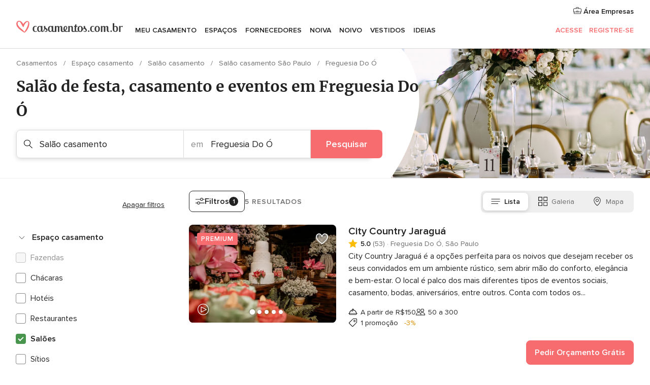

--- FILE ---
content_type: text/html; charset=UTF-8
request_url: https://www.casamentos.com.br/salao-casamento/sao-paulo/freguesia-do-o
body_size: 39050
content:
<!DOCTYPE html>
<html lang="pt-BR" prefix="og: http://ogp.me/ns#">
<head>
<meta http-equiv="Content-Type" content="text/html; charset=utf-8">
<title>Os 10 melhores SALÕES PARA CASAMENTO Freguesia Do Ó</title>
<meta name="description" content="Guia de salões de casamento em Freguesia Do Ó: exclusiva seleção de salões de festas com opções de menus, preços e orçamentos, e obtenha as melhores ofertas para o seu casamento.">
<meta name="keywords" content="Salão casamento Freguesia Do Ó, Salão casamento em Freguesia Do Ó, Salão casamento casamentos Freguesia Do Ó, Salão casamento casamento Freguesia Do Ó">
<meta name="robots" content="all">
<meta name="distribution" content="global">
<meta name="rating" content="general">
<meta name="pbdate" content="10:29:32 27/01/2026">
<link rel="canonical" href="https://www.casamentos.com.br/salao-casamento/sao-paulo/freguesia-do-o">
<link rel="alternate" href="android-app://br.com.casamentos.launcher/casamentoscombr/m.casamentos.com.br/salao-casamento/sao-paulo/freguesia-do-o">
<meta name="viewport" content="width=device-width, initial-scale=1.0">
<meta name="apple-custom-itunes-app" content="app-id=606927319">
<meta name="apple-itunes-app" content="app-id=606927319, app-argument=https://app.appsflyer.com/id606927319?pid=WP-iOS-BR&c=WP-BR-LANDINGS&s=br">
<meta name="google-play-app" content="app-id=br.com.casamentos.launcher">
<link rel="shortcut icon" href="https://www.casamentos.com.br/mobile/assets/img/favicon/favicon.png">
<meta property="fb:pages" content="341038349318007" />
<meta property="fb:app_id" content="264763526957660" />
<meta property="og:type" content="website" />
<meta property="og:title" content="Encontre tudo o que precisa para o seu casamento" />
<meta property="og:description" content="Porque sabemos as expectativas para o seu casamento. E queremos ajudar a organizar e fazer que seja o momento mais feliz da sua vida. " />
<meta property="og:image" content="https://cdn1.casamentos.com.br/assets/img/directory/headings/bg_directory-hero-salao_BR.jpg">
<meta property="og:image:secure_url" content="https://cdn1.casamentos.com.br/assets/img/directory/headings/bg_directory-hero-salao_BR.jpg">
<meta property="og:image:alt" content="Encontre tudo o que precisa para o seu casamento">
<meta property="og:url" content="https://www.casamentos.com.br/salao-casamento/sao-paulo/freguesia-do-o" />
<meta name="twitter:card" content="summary_large_image" />
<link rel="stylesheet" href="https://www.casamentos.com.br/builds/desktop/css/symfnw-BR60-1-20260127-002-1_www_m_/WebBundleResponsiveMarketplaceListingBodas.css">
<script>
var internalTrackingService = internalTrackingService || {
triggerSubmit : function() {},
triggerAbandon : function() {},
loaded : false
};
</script>
<script type="text/javascript">
function getCookie (name) {var b = document.cookie.match('(^|;)\\s*' + name + '\\s*=\\s*([^;]+)'); return b ? unescape(b.pop()) : null}
function overrideOneTrustGeo () {
const otgeoCookie = getCookie('otgeo') || '';
const regexp = /^([A-Za-z]+)(?:,([A-Za-z]+))?$/g;
const matches = [...otgeoCookie.matchAll(regexp)][0];
if (matches) {
const countryCode = matches[1];
const stateCode = matches[2];
const geolocationResponse = {
countryCode
};
if (stateCode) {
geolocationResponse.stateCode = stateCode;
}
return {
geolocationResponse
};
}
}
var OneTrust = overrideOneTrustGeo() || undefined;
</script>
<span class="ot-sdk-show-settings" style="display: none"></span>
<script src="https://cdn.cookielaw.org/scripttemplates/otSDKStub.js" data-language="pt-BR" data-domain-script="3b107903-1552-4fe8-b07b-ad48067f309c" data-ignore-ga='true' defer></script>
<script>var isCountryCookiesActiveByDefault=true,CONSENT_ANALYTICS_GROUP="C0002",CONSENT_PERSONALIZATION_GROUP="C0003",CONSENT_TARGETED_ADVERTISING_GROUP="C0004",CONSENT_SOCIAL_MEDIA_GROUP="C0005",cookieConsentContent='',hideCookieConsentLayer= '', OptanonAlertBoxClosed='';hideCookieConsentLayer=getCookie('hideCookieConsentLayer');OptanonAlertBoxClosed=getCookie('OptanonAlertBoxClosed');if(hideCookieConsentLayer==="1"||Boolean(OptanonAlertBoxClosed)){cookieConsentContent=queryStringToJSON(getCookie('OptanonConsent')||'');}function getCookie(e){var o=document.cookie.match("(^|;)\\s*"+e+"\\s*=\\s*([^;]+)");return o?unescape(o.pop()):null}function queryStringToJSON(e){var o=e.split("&"),t={};return o.forEach(function(e){e=e.split("="),t[e[0]]=decodeURIComponent(e[1]||"")}),JSON.parse(JSON.stringify(t))}function isCookieGroupAllowed(e){var o=cookieConsentContent.groups;if("string"!=typeof o){if(!isCountryCookiesActiveByDefault && e===CONSENT_ANALYTICS_GROUP && getCookie('hideCookieConsentLayer')==="1"){return true}return isCountryCookiesActiveByDefault;}for(var t=o.split(","),n=0;n<t.length;n++)if(t[n].indexOf(e,0)>=0)return"1"===t[n].split(":")[1];return!1}function userHasAcceptedTheCookies(){var e=document.getElementsByTagName("body")[0],o=document.createEvent("HTMLEvents");cookieConsentContent=queryStringToJSON(getCookie("OptanonConsent")||""),!0===isCookieGroupAllowed(CONSENT_ANALYTICS_GROUP)&&(o.initEvent("analyticsCookiesHasBeenAccepted",!0,!1),e.dispatchEvent(o)),!0===isCookieGroupAllowed(CONSENT_PERSONALIZATION_GROUP)&&(o.initEvent("personalizationCookiesHasBeenAccepted",!0,!1),e.dispatchEvent(o)),!0===isCookieGroupAllowed(CONSENT_TARGETED_ADVERTISING_GROUP)&&(o.initEvent("targetedAdvertisingCookiesHasBeenAccepted",!0,!1),e.dispatchEvent(o)),!0===isCookieGroupAllowed(CONSENT_SOCIAL_MEDIA_GROUP)&&(o.initEvent("socialMediaAdvertisingCookiesHasBeenAccepted",!0,!1),e.dispatchEvent(o))}</script>
<script>
document.getElementsByTagName('body')[0].addEventListener('oneTrustLoaded', function () {
if (OneTrust.GetDomainData()?.ConsentModel?.Name === 'notice only') {
const cookiePolicyLinkSelector = document.querySelectorAll('.ot-sdk-show-settings')
cookiePolicyLinkSelector.forEach((selector) => {
selector.style.display = 'none'
})
}
})
</script>
<script>
function CMP() {
var body = document.getElementsByTagName('body')[0];
var event = document.createEvent('HTMLEvents');
var callbackIAB = (tcData, success) => {
if (success && (tcData.eventStatus === 'tcloaded' || tcData.eventStatus === 'useractioncomplete')) {
window.__tcfapi('removeEventListener', 2, () => {
}, callbackIAB);
if ((typeof window.Optanon !== "undefined" &&
!window.Optanon.GetDomainData().IsIABEnabled) ||
(tcData.gdprApplies &&
typeof window.Optanon !== "undefined" &&
window.Optanon.GetDomainData().IsIABEnabled &&
getCookie('OptanonAlertBoxClosed'))) {
userHasAcceptedTheCookies();
}
if (isCookieGroupAllowed(CONSENT_ANALYTICS_GROUP) !== true) {
event.initEvent('analyticsCookiesHasBeenDenied', true, false);
body.dispatchEvent(event);
}
if (isCookieGroupAllowed(CONSENT_TARGETED_ADVERTISING_GROUP) !== true) {
event.initEvent('targetedAdvertisingCookiesHasBeenDenied', true, false);
body.dispatchEvent(event);
}
if (tcData.gdprApplies && typeof window.Optanon !== "undefined" && window.Optanon.GetDomainData().IsIABEnabled) {
event.initEvent('IABTcDataReady', true, false);
body.dispatchEvent(event);
} else {
event.initEvent('nonIABCountryDataReady', true, false);
body.dispatchEvent(event);
}
}
}
var cnt = 0;
var consentSetInterval = setInterval(function () {
cnt += 1;
if (cnt === 600) {
userHasAcceptedTheCookies();
clearInterval(consentSetInterval);
}
if (typeof window.Optanon !== "undefined" && !window.Optanon.GetDomainData().IsIABEnabled) {
clearInterval(consentSetInterval);
userHasAcceptedTheCookies();
event.initEvent('oneTrustLoaded', true, false);
body.dispatchEvent(event);
event.initEvent('nonIABCountryDataReady', true, false);
body.dispatchEvent(event);
}
if (typeof window.__tcfapi !== "undefined") {
event.initEvent('oneTrustLoaded', true, false);
body.dispatchEvent(event);
clearInterval(consentSetInterval);
window.__tcfapi('addEventListener', 2, callbackIAB);
}
});
}
function OptanonWrapper() {
CMP();
}
</script>
</head><body>
<script>
var gtagScript = function() { var s = document.createElement("script"), el = document.getElementsByTagName("script")[0]; s.defer = true;
s.src = "https://www.googletagmanager.com/gtag/js?id=G-VG5HD4L7E2";
el.parentNode.insertBefore(s, el);}
window.dataLayer = window.dataLayer || [];
const analyticsGroupOpt = isCookieGroupAllowed(CONSENT_ANALYTICS_GROUP) === true;
const targetedAdsOpt = isCookieGroupAllowed(CONSENT_TARGETED_ADVERTISING_GROUP) === true;
const personalizationOpt = isCookieGroupAllowed(CONSENT_PERSONALIZATION_GROUP) === true;
window['gtag_enable_tcf_support'] = true;
document.getElementsByTagName('body')[0].addEventListener('oneTrustLoaded', function () {
gtagScript();
});
function gtag(){dataLayer.push(arguments);}
gtag('js', new Date());
gtag('consent', 'default', {
'analytics_storage': analyticsGroupOpt ? 'granted' : 'denied',
'ad_storage': targetedAdsOpt ? 'granted' : 'denied',
'ad_user_data': targetedAdsOpt ? 'granted' : 'denied',
'ad_user_personalization': targetedAdsOpt ? 'granted' : 'denied',
'functionality_storage': targetedAdsOpt ? 'granted' : 'denied',
'personalization_storage': personalizationOpt ? 'granted' : 'denied',
'security_storage': 'granted'
});
gtag('set', 'ads_data_redaction', !analyticsGroupOpt);
gtag('set', 'allow_ad_personalization_signals', analyticsGroupOpt);
gtag('set', 'allow_google_signals', analyticsGroupOpt);
gtag('set', 'allow_interest_groups', analyticsGroupOpt);
gtag('config', 'G-VG5HD4L7E2', { groups: 'analytics', 'send_page_view': false });
gtag('config', 'AW-964046969', { groups: 'adwords' });
</script>

<div id="app-apps-download-banner" class="branch-banner-placeholder branchBannerPlaceholder"></div>

<a class="layoutSkipMain" href="#layoutMain">Saltar para o conteúdo principal</a>
<header class="layoutHeader">
<span class="layoutHeader__hamburger app-header-menu-toggle">
<i class="svgIcon app-svg-async svgIcon__list-menu "   data-name="_common/list-menu" data-svg="https://cdn1.casamentos.com.br/assets/svg/optimized/_common/list-menu.svg" data-svg-lazyload="1"></i></span>
<a class="layoutHeader__logoAnchor app-analytics-event-click"
href="https://www.casamentos.com.br/">
<img src="https://www.casamentos.com.br/assets/img/logos/gen_logoHeader.svg"   alt="Casamentos"  width="228" height="25"   >
</a>
<nav class="layoutHeader__nav app-header-nav">
<ul class="layoutNavMenu app-header-list">
<li class="layoutNavMenu__header">
<i class="svgIcon app-svg-async svgIcon__close layoutNavMenu__itemClose app-header-menu-toggle"   data-name="_common/close" data-svg="https://cdn1.casamentos.com.br/assets/svg/optimized/_common/close.svg" data-svg-lazyload="1"></i>        </li>
<li class="layoutNavMenu__item app-header-menu-item-openSection layoutNavMenu__item--my_wedding ">
<a href="https://www.casamentos.com.br/organizador-casamento"
class="layoutNavMenu__anchor app-header-menu-itemAnchor app-analytics-track-event-click "
data-tracking-section="header" data-tracking-category="Navigation" data-tracking-category-authed="1"
data-tracking-dt="tools"                >
Meu casamento                </a>
<i class="svgIcon app-svg-async svgIcon__angleRightBlood layoutNavMenu__anchorArrow"   data-name="_common/angleRightBlood" data-svg="https://cdn1.casamentos.com.br/assets/svg/optimized/_common/angleRightBlood.svg" data-svg-lazyload="1"></i>
<div class="layoutNavMenuTab app-header-menu-itemDropdown">
<div class="layoutNavMenuTab__layout">
<div class="layoutNavMenuTab__header">
<i class="svgIcon app-svg-async svgIcon__angleLeftBlood layoutNavMenuTab__icon app-header-menu-item-closeSection"   data-name="_common/angleLeftBlood" data-svg="https://cdn1.casamentos.com.br/assets/svg/optimized/_common/angleLeftBlood.svg" data-svg-lazyload="1"></i>    <a class="layoutNavMenuTab__title" href="https://www.casamentos.com.br/organizador-casamento">
Meu casamento    </a>
<i class="svgIcon app-svg-async svgIcon__close layoutNavMenuTab__iconClose app-header-menu-toggle"   data-name="_common/close" data-svg="https://cdn1.casamentos.com.br/assets/svg/optimized/_common/close.svg" data-svg-lazyload="1"></i></div>
<div class="layoutNavMenuTabMyWedding">
<div class="layoutNavMenuTabMyWeddingList">
<a class="layoutNavMenuTabMyWedding__title" href="https://www.casamentos.com.br/organizador-casamento">
Meu organizador de casamento        </a>
<ul class="layoutNavMenuTabMyWeddingList__content ">
<li class="layoutNavMenuTabMyWeddingList__item layoutNavMenuTabMyWeddingList__item--viewAll">
<a href="https://www.casamentos.com.br/organizador-casamento">Ver tudo</a>
</li>
<li class="layoutNavMenuTabMyWeddingList__item "
>
<a href="https://www.casamentos.com.br/agenda-tarefas-casamento">
<i class="svgIcon app-svg-async svgIcon__checklist layoutNavMenuTabMyWeddingList__itemIcon"   data-name="tools/categories/checklist" data-svg="https://cdn1.casamentos.com.br/assets/svg/optimized/tools/categories/checklist.svg" data-svg-lazyload="1"></i>                        Agenda                    </a>
</li>
<li class="layoutNavMenuTabMyWeddingList__item "
>
<a href="https://www.casamentos.com.br/gestor-convidados-casamento">
<i class="svgIcon app-svg-async svgIcon__guests layoutNavMenuTabMyWeddingList__itemIcon"   data-name="tools/categories/guests" data-svg="https://cdn1.casamentos.com.br/assets/svg/optimized/tools/categories/guests.svg" data-svg-lazyload="1"></i>                        Convidados                    </a>
</li>
<li class="layoutNavMenuTabMyWeddingList__item "
>
<a href="https://www.casamentos.com.br/organizador-mesas-casamento">
<i class="svgIcon app-svg-async svgIcon__tables layoutNavMenuTabMyWeddingList__itemIcon"   data-name="tools/categories/tables" data-svg="https://cdn1.casamentos.com.br/assets/svg/optimized/tools/categories/tables.svg" data-svg-lazyload="1"></i>                        Mesas                    </a>
</li>
<li class="layoutNavMenuTabMyWeddingList__item "
>
<a href="https://www.casamentos.com.br/orcamento-casamento">
<i class="svgIcon app-svg-async svgIcon__budget layoutNavMenuTabMyWeddingList__itemIcon"   data-name="tools/categories/budget" data-svg="https://cdn1.casamentos.com.br/assets/svg/optimized/tools/categories/budget.svg" data-svg-lazyload="1"></i>                        Orçamentador                    </a>
</li>
<li class="layoutNavMenuTabMyWeddingList__item "
>
<a href="https://www.casamentos.com.br/meus-fornecedores-casamento">
<i class="svgIcon app-svg-async svgIcon__vendors layoutNavMenuTabMyWeddingList__itemIcon"   data-name="tools/categories/vendors" data-svg="https://cdn1.casamentos.com.br/assets/svg/optimized/tools/categories/vendors.svg" data-svg-lazyload="1"></i>                        Fornecedores                    </a>
</li>
<li class="layoutNavMenuTabMyWeddingList__item "
>
<a href="https://www.casamentos.com.br/meus-vestidos-casamento">
<i class="svgIcon app-svg-async svgIcon__dresses layoutNavMenuTabMyWeddingList__itemIcon"   data-name="tools/categories/dresses" data-svg="https://cdn1.casamentos.com.br/assets/svg/optimized/tools/categories/dresses.svg" data-svg-lazyload="1"></i>                        Vestidos                    </a>
</li>
<li class="layoutNavMenuTabMyWeddingList__item "
>
<a href="https://www.casamentos.com.br/website/index.php?actionReferrer=8">
<i class="svgIcon app-svg-async svgIcon__website layoutNavMenuTabMyWeddingList__itemIcon"   data-name="tools/categories/website" data-svg="https://cdn1.casamentos.com.br/assets/svg/optimized/tools/categories/website.svg" data-svg-lazyload="1"></i>                        Site de Casamento                    </a>
</li>
</ul>
</div>
<div class="layoutNavMenuTabMyWeddingBanners">
<div class="layoutNavMenuBannerBox app-header-menu-banner app-link "
data-href="https://www.casamentos.com.br/app-casamentos"
>
<div class="layoutNavMenuBannerBox__content">
<p class="layoutNavMenuBannerBox__title">Faça download do aplicativo</p>
<span class="layoutNavMenuBannerBox__subtitle">Organize o seu casamento onde e quando quiser</span>
</div>
<img data-src="https://www.casamentos.com.br/assets/img/logos/square-icon.svg"  class="lazyload layoutNavMenuBannerBox__icon" alt="Ícone do app"  width="60" height="60"  >
</div>
<div class="layoutNavMenuBannerBox app-header-menu-banner app-link "
data-href="https://www.casamentos.com.br/album-casamento-wedshoots"
>
<div class="layoutNavMenuBannerBox__content">
<a class="layoutNavMenuBannerBox__title" href="https://www.casamentos.com.br/album-casamento-wedshoots">Wedshoots</a>
<span class="layoutNavMenuBannerBox__subtitle">Todas as fotos de seus convidados em um álbum</span>
</div>
<img data-src="https://www.casamentos.com.br/assets/img/wedshoots/ico_wedshoots.svg"  class="lazyload layoutNavMenuBannerBox__icon" alt="Ícone do Wedshoots"  width="60" height="60"  >
</div>
</div>
</div>    </div>
</div>
</li>
<li class="layoutNavMenu__item app-header-menu-item-openSection layoutNavMenu__item--venues ">
<a href="https://www.casamentos.com.br/espaco-casamento"
class="layoutNavMenu__anchor app-header-menu-itemAnchor app-analytics-track-event-click "
data-tracking-section="header" data-tracking-category="Navigation" data-tracking-category-authed="1"
data-tracking-dt="venues"                >
Espaços                </a>
<i class="svgIcon app-svg-async svgIcon__angleRightBlood layoutNavMenu__anchorArrow"   data-name="_common/angleRightBlood" data-svg="https://cdn1.casamentos.com.br/assets/svg/optimized/_common/angleRightBlood.svg" data-svg-lazyload="1"></i>
<div class="layoutNavMenuTab app-header-menu-itemDropdown">
<div class="layoutNavMenuTab__layout">
<div class="layoutNavMenuTab__header">
<i class="svgIcon app-svg-async svgIcon__angleLeftBlood layoutNavMenuTab__icon app-header-menu-item-closeSection"   data-name="_common/angleLeftBlood" data-svg="https://cdn1.casamentos.com.br/assets/svg/optimized/_common/angleLeftBlood.svg" data-svg-lazyload="1"></i>    <a class="layoutNavMenuTab__title" href="https://www.casamentos.com.br/espaco-casamento">
Espaços    </a>
<i class="svgIcon app-svg-async svgIcon__close layoutNavMenuTab__iconClose app-header-menu-toggle"   data-name="_common/close" data-svg="https://cdn1.casamentos.com.br/assets/svg/optimized/_common/close.svg" data-svg-lazyload="1"></i></div>
<div class="layoutNavMenuTabVenues">
<div class="layoutNavMenuTabVenues__categories">
<div class="layoutNavMenuTabVenuesList">
<a class="layoutNavMenuTabVenues__title"
href="https://www.casamentos.com.br/espaco-casamento">
Espaço casamento            </a>
<ul class="layoutNavMenuTabVenuesList__content">
<li class="layoutNavMenuTabVenuesList__item layoutNavMenuTabVenuesList__item--viewAll">
<a href="https://www.casamentos.com.br/espaco-casamento">Ver tudo</a>
</li>
<li class="layoutNavMenuTabVenuesList__item">
<a href="https://www.casamentos.com.br/fazenda-casamento">
Fazenda casamento                        </a>
</li>
<li class="layoutNavMenuTabVenuesList__item">
<a href="https://www.casamentos.com.br/chacara-casamento">
Chácara casamento                        </a>
</li>
<li class="layoutNavMenuTabVenuesList__item">
<a href="https://www.casamentos.com.br/hotel-casamento">
Hotel casamento                        </a>
</li>
<li class="layoutNavMenuTabVenuesList__item">
<a href="https://www.casamentos.com.br/restaurante-casamento">
Restaurante casamento                        </a>
</li>
<li class="layoutNavMenuTabVenuesList__item">
<a href="https://www.casamentos.com.br/salao-casamento">
Salão casamento                        </a>
</li>
<li class="layoutNavMenuTabVenuesList__item">
<a href="https://www.casamentos.com.br/sitio-casamento">
Sítio casamento                        </a>
</li>
<li class="layoutNavMenuTabVenuesList__item">
<a href="https://www.casamentos.com.br/casa-para-casamento">
Casa para casamento                        </a>
</li>
<li class="layoutNavMenuTabVenuesList__item">
<a href="https://www.casamentos.com.br/casamentos-na-praia">
Casamentos na praia                        </a>
</li>
<li class="layoutNavMenuTabVenuesList__item">
<a href="https://www.casamentos.com.br/espacos-exclusivos">
Espaços exclusivos                        </a>
</li>
<li class="layoutNavMenuTabVenuesList__item layoutNavMenuTabVenuesList__item--highlight">
<a href="https://www.casamentos.com.br/promocoes/espaco-casamento">
Promoções                        </a>
</li>
</ul>
</div>
</div>
<div class="layoutNavMenuTabVenuesBanners">
<div class="layoutNavMenuBannerBox app-header-menu-banner app-link app-analytics-track-event-click"
data-href="https://www.casamentos.com.br/destination-wedding"
data-tracking-section=header_venues                      data-tracking-category=Navigation                      data-tracking-dt=destination_weddings         >
<div class="layoutNavMenuBannerBox__content">
<p class="layoutNavMenuBannerBox__title">Destination Weddings</p>
<span class="layoutNavMenuBannerBox__subtitle">Seu casamento em um lugar paradisíaco.</span>
</div>
<img class="svgIcon svgIcon__plane_destination layoutNavMenuBannerBox__icon lazyload" data-src="https://cdn1.casamentos.com.br/assets/svg/original/illustration/plane_destination.svg"  alt="illustration plane destination" width="56" height="56" >    </div>
</div>
</div>
</div>
</div>
</li>
<li class="layoutNavMenu__item app-header-menu-item-openSection layoutNavMenu__item--vendors ">
<a href="https://www.casamentos.com.br/fornecedores"
class="layoutNavMenu__anchor app-header-menu-itemAnchor app-analytics-track-event-click "
data-tracking-section="header" data-tracking-category="Navigation" data-tracking-category-authed="1"
data-tracking-dt="vendors"                >
Fornecedores                </a>
<i class="svgIcon app-svg-async svgIcon__angleRightBlood layoutNavMenu__anchorArrow"   data-name="_common/angleRightBlood" data-svg="https://cdn1.casamentos.com.br/assets/svg/optimized/_common/angleRightBlood.svg" data-svg-lazyload="1"></i>
<div class="layoutNavMenuTab app-header-menu-itemDropdown">
<div class="layoutNavMenuTab__layout">
<div class="layoutNavMenuTab__header">
<i class="svgIcon app-svg-async svgIcon__angleLeftBlood layoutNavMenuTab__icon app-header-menu-item-closeSection"   data-name="_common/angleLeftBlood" data-svg="https://cdn1.casamentos.com.br/assets/svg/optimized/_common/angleLeftBlood.svg" data-svg-lazyload="1"></i>    <a class="layoutNavMenuTab__title" href="https://www.casamentos.com.br/fornecedores">
Fornecedores    </a>
<i class="svgIcon app-svg-async svgIcon__close layoutNavMenuTab__iconClose app-header-menu-toggle"   data-name="_common/close" data-svg="https://cdn1.casamentos.com.br/assets/svg/optimized/_common/close.svg" data-svg-lazyload="1"></i></div>
<div class="layoutNavMenuTabVendors">
<div class="layoutNavMenuTabVendors__content">
<div class="layoutNavMenuTabVendorsList">
<a class="layoutNavMenuTabVendors__title" href="https://www.casamentos.com.br/fornecedores">
Comece a contratar seus fornecedores            </a>
<ul class="layoutNavMenuTabVendorsList__content">
<li class="layoutNavMenuTabVendorsList__item layoutNavMenuTabVendorsList__item--viewAll">
<a href="https://www.casamentos.com.br/fornecedores">Ver tudo</a>
</li>
<li class="layoutNavMenuTabVendorsList__item">
<i class="svgIcon app-svg-async svgIcon__categPhoto layoutNavMenuTabVendorsList__itemIcon"   data-name="vendors/categories/categPhoto" data-svg="https://cdn1.casamentos.com.br/assets/svg/optimized/vendors/categories/categPhoto.svg" data-svg-lazyload="1"></i>                        <a href="https://www.casamentos.com.br/fotografo-casamento">
Fotógrafo casamento                        </a>
</li>
<li class="layoutNavMenuTabVendorsList__item">
<i class="svgIcon app-svg-async svgIcon__categVideo layoutNavMenuTabVendorsList__itemIcon"   data-name="vendors/categories/categVideo" data-svg="https://cdn1.casamentos.com.br/assets/svg/optimized/vendors/categories/categVideo.svg" data-svg-lazyload="1"></i>                        <a href="https://www.casamentos.com.br/filmagem-casamento">
Filmagem casamento                        </a>
</li>
<li class="layoutNavMenuTabVendorsList__item">
<i class="svgIcon app-svg-async svgIcon__categMusic layoutNavMenuTabVendorsList__itemIcon"   data-name="vendors/categories/categMusic" data-svg="https://cdn1.casamentos.com.br/assets/svg/optimized/vendors/categories/categMusic.svg" data-svg-lazyload="1"></i>                        <a href="https://www.casamentos.com.br/musica-de-casamento">
Música de casamento                        </a>
</li>
<li class="layoutNavMenuTabVendorsList__item">
<i class="svgIcon app-svg-async svgIcon__categCatering layoutNavMenuTabVendorsList__itemIcon"   data-name="vendors/categories/categCatering" data-svg="https://cdn1.casamentos.com.br/assets/svg/optimized/vendors/categories/categCatering.svg" data-svg-lazyload="1"></i>                        <a href="https://www.casamentos.com.br/buffet-casamento">
Buffet e Gastronomia                        </a>
</li>
<li class="layoutNavMenuTabVendorsList__item">
<i class="svgIcon app-svg-async svgIcon__categRental layoutNavMenuTabVendorsList__itemIcon"   data-name="vendors/categories/categRental" data-svg="https://cdn1.casamentos.com.br/assets/svg/optimized/vendors/categories/categRental.svg" data-svg-lazyload="1"></i>                        <a href="https://www.casamentos.com.br/carros-casamento">
Carros casamento                        </a>
</li>
<li class="layoutNavMenuTabVendorsList__item">
<i class="svgIcon app-svg-async svgIcon__categInvite layoutNavMenuTabVendorsList__itemIcon"   data-name="vendors/categories/categInvite" data-svg="https://cdn1.casamentos.com.br/assets/svg/optimized/vendors/categories/categInvite.svg" data-svg-lazyload="1"></i>                        <a href="https://www.casamentos.com.br/convites-de-casamento">
Convites de casamento                        </a>
</li>
<li class="layoutNavMenuTabVendorsList__item">
<i class="svgIcon app-svg-async svgIcon__categGift layoutNavMenuTabVendorsList__itemIcon"   data-name="vendors/categories/categGift" data-svg="https://cdn1.casamentos.com.br/assets/svg/optimized/vendors/categories/categGift.svg" data-svg-lazyload="1"></i>                        <a href="https://www.casamentos.com.br/lembrancas-de-casamento">
Lembranças de casamento                        </a>
</li>
<li class="layoutNavMenuTabVendorsList__item">
<i class="svgIcon app-svg-async svgIcon__categFlower layoutNavMenuTabVendorsList__itemIcon"   data-name="vendors/categories/categFlower" data-svg="https://cdn1.casamentos.com.br/assets/svg/optimized/vendors/categories/categFlower.svg" data-svg-lazyload="1"></i>                        <a href="https://www.casamentos.com.br/florista-casamento">
Florista casamento                        </a>
</li>
<li class="layoutNavMenuTabVendorsList__item">
<i class="svgIcon app-svg-async svgIcon__categPlanner layoutNavMenuTabVendorsList__itemIcon"   data-name="vendors/categories/categPlanner" data-svg="https://cdn1.casamentos.com.br/assets/svg/optimized/vendors/categories/categPlanner.svg" data-svg-lazyload="1"></i>                        <a href="https://www.casamentos.com.br/cerimonialista">
Cerimonialista                        </a>
</li>
</ul>
</div>
<div class="layoutNavMenuTabVendorsListOthers">
<p class="layoutNavMenuTabVendorsListOthers__subtitle">Outras categorias</p>
<ul class="layoutNavMenuTabVendorsListOthers__container">
<li class="layoutNavMenuTabVendorsListOthers__item">
<a href="https://www.casamentos.com.br/decoracao-casamento">
Decoração casamento                        </a>
</li>
<li class="layoutNavMenuTabVendorsListOthers__item">
<a href="https://www.casamentos.com.br/tendas-casamentos">
Tendas casamentos                        </a>
</li>
<li class="layoutNavMenuTabVendorsListOthers__item">
<a href="https://www.casamentos.com.br/animacao-festa">
Animação festa                        </a>
</li>
<li class="layoutNavMenuTabVendorsListOthers__item">
<a href="https://www.casamentos.com.br/lista-de-casamento">
Lista de casamento                        </a>
</li>
<li class="layoutNavMenuTabVendorsListOthers__item">
<a href="https://www.casamentos.com.br/lua-de-mel">
Lua de mel                        </a>
</li>
<li class="layoutNavMenuTabVendorsListOthers__item">
<a href="https://www.casamentos.com.br/bolo-casamento">
Bolo casamento                        </a>
</li>
<li class="layoutNavMenuTabVendorsListOthers__item">
<a href="https://www.casamentos.com.br/doces-casamento">
Doces casamento                        </a>
</li>
<li class="layoutNavMenuTabVendorsListOthers__item">
<a href="https://www.casamentos.com.br/bebidas-casamento">
Bebidas casamento                        </a>
</li>
<li class="layoutNavMenuTabVendorsListOthers__item">
<a href="https://www.casamentos.com.br/celebrante">
Celebrante                        </a>
</li>
<li class="layoutNavMenuTabVendorsListOthers__item">
<a href="https://www.casamentos.com.br/cabine-de-fotos">
Cabine de fotos                        </a>
</li>
<li class="layoutNavMenuTabVendorsListOthers__deals">
<a href="https://www.casamentos.com.br/promocoes/fornecedores">
Promoções                        </a>
</li>
</ul>
</div>
</div>
<div class="layoutNavMenuTabVendorsBanners">
<div class="layoutNavMenuBannerBox app-header-menu-banner app-link app-analytics-track-event-click"
data-href="https://www.casamentos.com.br/destination-wedding"
data-tracking-section=header_vendors                      data-tracking-category=Navigation                      data-tracking-dt=destination_weddings         >
<div class="layoutNavMenuBannerBox__content">
<p class="layoutNavMenuBannerBox__title">Destination Weddings</p>
<span class="layoutNavMenuBannerBox__subtitle">Seu casamento em um lugar paradisíaco.</span>
</div>
<img class="svgIcon svgIcon__plane_destination layoutNavMenuBannerBox__icon lazyload" data-src="https://cdn1.casamentos.com.br/assets/svg/original/illustration/plane_destination.svg"  alt="illustration plane destination" width="56" height="56" >    </div>
</div>
<div class="layoutNavMenuTabVendorsOtherTabs">
<div class="layoutNavMenuTabVendorsBride">
<p class="layoutNavMenuTabVendorsOtherTabs__subtitle">Noiva</p>
<ul class="layoutNavMenuTabVendorsOtherTabsList">
<li class="layoutNavMenuTabVendorsOtherTabsList__item">
<a href="https://www.casamentos.com.br/atelier-noiva">
Atelier noiva                                </a>
</li>
<li class="layoutNavMenuTabVendorsOtherTabsList__item">
<a href="https://www.casamentos.com.br/lojas-de-noiva">
Lojas de noiva                                </a>
</li>
<li class="layoutNavMenuTabVendorsOtherTabsList__item">
<a href="https://www.casamentos.com.br/acessorios-noivas">
Acessórios noivas                                </a>
</li>
<li class="layoutNavMenuTabVendorsOtherTabsList__item">
<a href="https://www.casamentos.com.br/alianca-casamento">
Aliança casamento                                </a>
</li>
<li class="layoutNavMenuTabVendorsOtherTabsList__item">
<a href="https://www.casamentos.com.br/beleza-noivas">
Beleza noivas                                </a>
</li>
<li class="layoutNavMenuTabVendorsOtherTabsList__item">
<a href="https://www.casamentos.com.br/roupas-para-festa">
Roupas para festa                                </a>
</li>
<li class="layoutNavMenuTabVendorsOtherTabsList__item">
<a href="https://www.casamentos.com.br/trajes-madrinha">
Trajes madrinha                                </a>
</li>
<li class="layoutNavMenuTabVendorsOtherTabsList__item layoutNavMenuTabVendorsOtherTabsList__item--deals">
<a href="https://www.casamentos.com.br/promocoes/noiva">
Promoções                            </a>
</li>
</ul>
</div>
<div class="layoutNavMenuTabVendorsGrooms">
<p class="layoutNavMenuTabVendorsOtherTabs__subtitle">Noivo</p>
<ul class="layoutNavMenuTabVendorsOtherTabsList">
<li class="layoutNavMenuTabVendorsOtherTabsList__item">
<a href="https://www.casamentos.com.br/roupa-noivo">
Roupa noivo                                </a>
</li>
<li class="layoutNavMenuTabVendorsOtherTabsList__item">
<a href="https://www.casamentos.com.br/aluguel-roupa-noivo">
Aluguel roupa noivo                                </a>
</li>
<li class="layoutNavMenuTabVendorsOtherTabsList__item">
<a href="https://www.casamentos.com.br/cuidado-masculino">
Cuidado masculino                                </a>
</li>
<li class="layoutNavMenuTabVendorsOtherTabsList__item layoutNavMenuTabVendorsOtherTabsList__item--deals">
<a href="https://www.casamentos.com.br/promocoes/noivo">
Promoções                            </a>
</li>
</ul>
</div>
</div>
</div>    </div>
</div>
</li>
<li class="layoutNavMenu__item app-header-menu-item-openSection layoutNavMenu__item--brides ">
<a href="https://www.casamentos.com.br/noiva"
class="layoutNavMenu__anchor app-header-menu-itemAnchor app-analytics-track-event-click "
data-tracking-section="header" data-tracking-category="Navigation" data-tracking-category-authed="1"
>
Noiva                </a>
<i class="svgIcon app-svg-async svgIcon__angleRightBlood layoutNavMenu__anchorArrow"   data-name="_common/angleRightBlood" data-svg="https://cdn1.casamentos.com.br/assets/svg/optimized/_common/angleRightBlood.svg" data-svg-lazyload="1"></i>
<div class="layoutNavMenuTab app-header-menu-itemDropdown">
<div class="layoutNavMenuTab__layout">
<div class="layoutNavMenuTab__header">
<i class="svgIcon app-svg-async svgIcon__angleLeftBlood layoutNavMenuTab__icon app-header-menu-item-closeSection"   data-name="_common/angleLeftBlood" data-svg="https://cdn1.casamentos.com.br/assets/svg/optimized/_common/angleLeftBlood.svg" data-svg-lazyload="1"></i>    <a class="layoutNavMenuTab__title" href="https://www.casamentos.com.br/noiva">
Noivas    </a>
<i class="svgIcon app-svg-async svgIcon__close layoutNavMenuTab__iconClose app-header-menu-toggle"   data-name="_common/close" data-svg="https://cdn1.casamentos.com.br/assets/svg/optimized/_common/close.svg" data-svg-lazyload="1"></i></div>
<div class="layoutNavMenuTabBridesGrooms">
<div class="layoutNavMenuTabBridesGroomsList">
<a class="layoutNavMenuTabBridesGrooms__title" href="https://www.casamentos.com.br/noiva">
Noivas        </a>
<ul class="layoutNavMenuTabBridesGroomsList__content">
<li class="layoutNavMenuTabBridesGroomsList__item layoutNavMenuTabBridesGroomsList__item--viewAll">
<a href="https://www.casamentos.com.br/noiva">Ver tudo</a>
</li>
<li class="layoutNavMenuTabBridesGroomsList__item">
<a href="https://www.casamentos.com.br/atelier-noiva">
Atelier noiva                    </a>
</li>
<li class="layoutNavMenuTabBridesGroomsList__item">
<a href="https://www.casamentos.com.br/lojas-de-noiva">
Lojas de noiva                    </a>
</li>
<li class="layoutNavMenuTabBridesGroomsList__item">
<a href="https://www.casamentos.com.br/acessorios-noivas">
Acessórios noivas                    </a>
</li>
<li class="layoutNavMenuTabBridesGroomsList__item">
<a href="https://www.casamentos.com.br/alianca-casamento">
Aliança casamento                    </a>
</li>
<li class="layoutNavMenuTabBridesGroomsList__item">
<a href="https://www.casamentos.com.br/beleza-noivas">
Beleza noivas                    </a>
</li>
<li class="layoutNavMenuTabBridesGroomsList__item">
<a href="https://www.casamentos.com.br/roupas-para-festa">
Roupas para festa                    </a>
</li>
<li class="layoutNavMenuTabBridesGroomsList__item">
<a href="https://www.casamentos.com.br/trajes-madrinha">
Trajes madrinha                    </a>
</li>
<li class="layoutNavMenuTabBridesGroomsList__item layoutNavMenuTabBridesGroomsList__item--highlight">
<a href="https://www.casamentos.com.br/promocoes/noiva">
Promoções                </a>
</li>
</ul>
</div>
<div class="layoutNavMenuTabBridesGroomsBanner">
<div class="layoutNavMenuBannerBox app-header-menu-banner app-link "
data-href="https://www.casamentos.com.br/vestidos-noivas"
>
<div class="layoutNavMenuBannerBox__content">
<p class="layoutNavMenuBannerBox__title">Catálogo de Vestidos</p>
<span class="layoutNavMenuBannerBox__subtitle">Escolha o seu e encontre a loja mais próxima.</span>
</div>
<img class="svgIcon svgIcon__dress layoutNavMenuBannerBox__icon lazyload" data-src="https://cdn1.casamentos.com.br/assets/svg/original/illustration/dress.svg"  alt="illustration dress" width="56" height="56" >    </div>
</div>
</div>    </div>
</div>
</li>
<li class="layoutNavMenu__item app-header-menu-item-openSection layoutNavMenu__item--grooms ">
<a href="https://www.casamentos.com.br/noivo"
class="layoutNavMenu__anchor app-header-menu-itemAnchor app-analytics-track-event-click "
data-tracking-section="header" data-tracking-category="Navigation" data-tracking-category-authed="1"
>
Noivo                </a>
<i class="svgIcon app-svg-async svgIcon__angleRightBlood layoutNavMenu__anchorArrow"   data-name="_common/angleRightBlood" data-svg="https://cdn1.casamentos.com.br/assets/svg/optimized/_common/angleRightBlood.svg" data-svg-lazyload="1"></i>
<div class="layoutNavMenuTab app-header-menu-itemDropdown">
<div class="layoutNavMenuTab__layout">
<div class="layoutNavMenuTab__header">
<i class="svgIcon app-svg-async svgIcon__angleLeftBlood layoutNavMenuTab__icon app-header-menu-item-closeSection"   data-name="_common/angleLeftBlood" data-svg="https://cdn1.casamentos.com.br/assets/svg/optimized/_common/angleLeftBlood.svg" data-svg-lazyload="1"></i>    <a class="layoutNavMenuTab__title" href="https://www.casamentos.com.br/noivo">
Casais    </a>
<i class="svgIcon app-svg-async svgIcon__close layoutNavMenuTab__iconClose app-header-menu-toggle"   data-name="_common/close" data-svg="https://cdn1.casamentos.com.br/assets/svg/optimized/_common/close.svg" data-svg-lazyload="1"></i></div>
<div class="layoutNavMenuTabBridesGrooms">
<div class="layoutNavMenuTabBridesGroomsList">
<a class="layoutNavMenuTabBridesGrooms__title" href="https://www.casamentos.com.br/noivo">
Casais        </a>
<ul class="layoutNavMenuTabBridesGroomsList__content">
<li class="layoutNavMenuTabBridesGroomsList__item layoutNavMenuTabBridesGroomsList__item--viewAll">
<a href="https://www.casamentos.com.br/noivo">Ver tudo</a>
</li>
<li class="layoutNavMenuTabBridesGroomsList__item">
<a href="https://www.casamentos.com.br/roupa-noivo">
Roupa noivo                    </a>
</li>
<li class="layoutNavMenuTabBridesGroomsList__item">
<a href="https://www.casamentos.com.br/aluguel-roupa-noivo">
Aluguel roupa noivo                    </a>
</li>
<li class="layoutNavMenuTabBridesGroomsList__item">
<a href="https://www.casamentos.com.br/cuidado-masculino">
Cuidado masculino                    </a>
</li>
<li class="layoutNavMenuTabBridesGroomsList__item layoutNavMenuTabBridesGroomsList__item--highlight">
<a href="https://www.casamentos.com.br/promocoes/noivo">
Promoções                </a>
</li>
</ul>
</div>
<div class="layoutNavMenuTabBridesGroomsBanner">
<div class="layoutNavMenuBannerBox app-header-menu-banner app-link "
data-href="https://www.casamentos.com.br/trajes-noivo"
>
<div class="layoutNavMenuBannerBox__content">
<p class="layoutNavMenuBannerBox__title">Catálogo de trajes</p>
<span class="layoutNavMenuBannerBox__subtitle">Escolha o seu e encontre a loja mais próxima.</span>
</div>
<img class="svgIcon svgIcon__bowtie_blue layoutNavMenuBannerBox__icon lazyload" data-src="https://cdn1.casamentos.com.br/assets/svg/original/illustration/bowtie_blue.svg"  alt="illustration bowtie blue" width="56" height="56" >    </div>
</div>
</div>    </div>
</div>
</li>
<li class="layoutNavMenu__item app-header-menu-item-openSection layoutNavMenu__item--dresses ">
<a href="https://www.casamentos.com.br/vestidos-noivas"
class="layoutNavMenu__anchor app-header-menu-itemAnchor app-analytics-track-event-click "
data-tracking-section="header" data-tracking-category="Navigation" data-tracking-category-authed="1"
data-tracking-dt="dresses"                >
Vestidos                </a>
<i class="svgIcon app-svg-async svgIcon__angleRightBlood layoutNavMenu__anchorArrow"   data-name="_common/angleRightBlood" data-svg="https://cdn1.casamentos.com.br/assets/svg/optimized/_common/angleRightBlood.svg" data-svg-lazyload="1"></i>
<div class="layoutNavMenuTab app-header-menu-itemDropdown">
<div class="layoutNavMenuTab__layout">
<div class="layoutNavMenuTab__header">
<i class="svgIcon app-svg-async svgIcon__angleLeftBlood layoutNavMenuTab__icon app-header-menu-item-closeSection"   data-name="_common/angleLeftBlood" data-svg="https://cdn1.casamentos.com.br/assets/svg/optimized/_common/angleLeftBlood.svg" data-svg-lazyload="1"></i>    <a class="layoutNavMenuTab__title" href="https://www.casamentos.com.br/vestidos-noivas">
Vestidos    </a>
<i class="svgIcon app-svg-async svgIcon__close layoutNavMenuTab__iconClose app-header-menu-toggle"   data-name="_common/close" data-svg="https://cdn1.casamentos.com.br/assets/svg/optimized/_common/close.svg" data-svg-lazyload="1"></i></div>
<div class="layoutNavMenuTabDresses">
<div class="layoutNavMenuTabDressesList">
<a class="layoutNavMenuTabDresses__title" href="https://www.casamentos.com.br/vestidos-noivas">
As últimas novidades da moda nupcial        </a>
<ul class="layoutNavMenuTabDressesList__content">
<li class="layoutNavMenuTabDressesList__item layoutNavMenuTabDressesList__item--viewAll">
<a href="https://www.casamentos.com.br/vestidos-noivas">Ver tudo</a>
</li>
<li class="layoutNavMenuTabDressesList__item">
<a href="https://www.casamentos.com.br/vestidos-noivas" class="layoutNavMenuTabDressesList__Link">
<i class="svgIcon app-svg-async svgIcon__bride-dress layoutNavMenuTabDressesList__itemIcon"   data-name="dresses/categories/bride-dress" data-svg="https://cdn1.casamentos.com.br/assets/svg/optimized/dresses/categories/bride-dress.svg" data-svg-lazyload="1"></i>                        Noiva                    </a>
</li>
<li class="layoutNavMenuTabDressesList__item">
<a href="https://www.casamentos.com.br/joias" class="layoutNavMenuTabDressesList__Link">
<i class="svgIcon app-svg-async svgIcon__diamond layoutNavMenuTabDressesList__itemIcon"   data-name="dresses/categories/diamond" data-svg="https://cdn1.casamentos.com.br/assets/svg/optimized/dresses/categories/diamond.svg" data-svg-lazyload="1"></i>                        Joias                    </a>
</li>
</ul>
</div>
<div class="layoutNavMenuTabDressesFeatured">
<p class="layoutNavMenuTabDresses__subtitle">Estilistas destacados</p>
<div class="layoutNavMenuTabDressesFeatured__content">
<a href="https://www.casamentos.com.br/vestidos-noivas/rosa-clara--d3">
<figure class="layoutNavMenuTabDressesFeaturedItem">
<img data-src="https://cdn0.casamentos.com.br/cat/vestidos-noivas/rosa-clara/bina--mfvr715302.jpg"  class="lazyload layoutNavMenuTabDressesFeaturedItem__image" alt="Rosa Clará"  width="290" height="406"  >
<figcaption class="layoutNavMenuTabDressesFeaturedItem__name">Rosa Clará</figcaption>
</figure>
</a>
</div>
</div>
</div>
</div>
</div>
</li>
<li class="layoutNavMenu__item app-header-menu-item-openSection layoutNavMenu__item--articles ">
<a href="https://www.casamentos.com.br/artigos"
class="layoutNavMenu__anchor app-header-menu-itemAnchor app-analytics-track-event-click "
data-tracking-section="header" data-tracking-category="Navigation" data-tracking-category-authed="1"
data-tracking-dt="ideas"                >
Ideias                </a>
<i class="svgIcon app-svg-async svgIcon__angleRightBlood layoutNavMenu__anchorArrow"   data-name="_common/angleRightBlood" data-svg="https://cdn1.casamentos.com.br/assets/svg/optimized/_common/angleRightBlood.svg" data-svg-lazyload="1"></i>
<div class="layoutNavMenuTab app-header-menu-itemDropdown">
<div class="layoutNavMenuTab__layout">
<div class="layoutNavMenuTab__header">
<i class="svgIcon app-svg-async svgIcon__angleLeftBlood layoutNavMenuTab__icon app-header-menu-item-closeSection"   data-name="_common/angleLeftBlood" data-svg="https://cdn1.casamentos.com.br/assets/svg/optimized/_common/angleLeftBlood.svg" data-svg-lazyload="1"></i>    <a class="layoutNavMenuTab__title" href="https://www.casamentos.com.br/artigos">
Ideias de casamento    </a>
<i class="svgIcon app-svg-async svgIcon__close layoutNavMenuTab__iconClose app-header-menu-toggle"   data-name="_common/close" data-svg="https://cdn1.casamentos.com.br/assets/svg/optimized/_common/close.svg" data-svg-lazyload="1"></i></div>
<div class="layoutNavMenuTabArticles">
<div class="layoutNavMenuTabArticlesList">
<a class="layoutNavMenuTabArticles__title" href="https://www.casamentos.com.br/artigos">
Toda a inspiração e conselhos para seu casamento        </a>
<ul class="layoutNavMenuTabArticlesList__content">
<li class="layoutNavMenuTabArticlesList__item layoutNavMenuTabArticlesList__item--viewAll">
<a href="https://www.casamentos.com.br/artigos">Ver tudo</a>
</li>
<li class="layoutNavMenuTabArticlesList__item">
<a href="https://www.casamentos.com.br/artigos/antes-do-casamento--t1">
Antes do casamento                    </a>
</li>
<li class="layoutNavMenuTabArticlesList__item">
<a href="https://www.casamentos.com.br/artigos/a-cerimonia-do-casamento--t2">
A cerimônia do casamento                    </a>
</li>
<li class="layoutNavMenuTabArticlesList__item">
<a href="https://www.casamentos.com.br/artigos/a-recepcao--t3">
A recepção                    </a>
</li>
<li class="layoutNavMenuTabArticlesList__item">
<a href="https://www.casamentos.com.br/artigos/os-servicos-para-seu-casamento--t4">
Os serviços para seu casamento                    </a>
</li>
<li class="layoutNavMenuTabArticlesList__item">
<a href="https://www.casamentos.com.br/artigos/moda-nupcial--t5">
Moda nupcial                    </a>
</li>
<li class="layoutNavMenuTabArticlesList__item">
<a href="https://www.casamentos.com.br/artigos/beleza-e-saude--t6">
Beleza e saúde                    </a>
</li>
<li class="layoutNavMenuTabArticlesList__item">
<a href="https://www.casamentos.com.br/artigos/lua-de-mel--t7">
Lua de mel                    </a>
</li>
<li class="layoutNavMenuTabArticlesList__item">
<a href="https://www.casamentos.com.br/artigos/depois-do-casamento--t8">
Depois do casamento                    </a>
</li>
<li class="layoutNavMenuTabArticlesList__item">
<a href="https://www.casamentos.com.br/artigos/faca-voce-mesm@--t60">
Faça você mesm@                    </a>
</li>
<li class="layoutNavMenuTabArticlesList__item">
<a href="https://www.casamentos.com.br/artigos/cronicas-de-casamento--t61">
Crônicas de casamento                    </a>
</li>
</ul>
</div>
<div class="layoutNavMenuTabArticlesBanners">
<div class="layoutNavMenuTabArticlesBannersItem app-header-menu-banner app-link"
data-href="https://www.casamentos.com.br/cronicas-casamento">
<figure class="layoutNavMenuTabArticlesBannersItem__figure">
<img data-src="https://www.casamentos.com.br/assets/img/components/header/tabs/realweddings_banner.jpg" data-srcset="https://www.casamentos.com.br/assets/img/components/header/tabs/realweddings_banner@2x.jpg 2x" class="lazyload layoutNavMenuTabArticlesBannersItem__image" alt="Casamentos reais"  width="304" height="90"  >
<figcaption class="layoutNavMenuTabArticlesBannersItem__content">
<a href="https://www.casamentos.com.br/cronicas-casamento"
title="Casamentos reais"
class="layoutNavMenuTabArticlesBannersItem__title">Casamentos reais</a>
<p class="layoutNavMenuTabArticlesBannersItem__description">
Cada casamento é um mundo e atrás de cada um há sempre uma linda história.            </p>
</figcaption>
</figure>
</div>
<div class="layoutNavMenuTabArticlesBannersItem app-header-menu-banner app-link"
data-href="https://www.casamentos.com.br/lua-mel">
<figure class="layoutNavMenuTabArticlesBannersItem__figure">
<img data-src="https://www.casamentos.com.br/assets/img/components/header/tabs/honeymoons_banner.jpg" data-srcset="https://www.casamentos.com.br/assets/img/components/header/tabs/honeymoons_banner@2x.jpg 2x" class="lazyload layoutNavMenuTabArticlesBannersItem__image" alt="Lua de Mel"  width="304" height="90"  >
<figcaption class="layoutNavMenuTabArticlesBannersItem__content">
<a href="https://www.casamentos.com.br/lua-mel"
title="Lua de Mel"
class="layoutNavMenuTabArticlesBannersItem__title">Lua de Mel</a>
<p class="layoutNavMenuTabArticlesBannersItem__description">
Encontre o destino de sonhos para a sua Lua de Mel.            </p>
</figcaption>
</figure>
</div>
</div>
</div>    </div>
</div>
</li>
<li class="layoutNavMenu__item app-header-menu-item-openSection layoutNavMenu__item--community ">
<a href="https://comunidade.casamentos.com.br/"
class="layoutNavMenu__anchor app-header-menu-itemAnchor app-analytics-track-event-click "
data-tracking-section="header" data-tracking-category="Navigation" data-tracking-category-authed="1"
data-tracking-dt="community"                >
Comunidade                </a>
<i class="svgIcon app-svg-async svgIcon__angleRightBlood layoutNavMenu__anchorArrow"   data-name="_common/angleRightBlood" data-svg="https://cdn1.casamentos.com.br/assets/svg/optimized/_common/angleRightBlood.svg" data-svg-lazyload="1"></i>
<div class="layoutNavMenuTab app-header-menu-itemDropdown">
<div class="layoutNavMenuTab__layout">
<div class="layoutNavMenuTab__header">
<i class="svgIcon app-svg-async svgIcon__angleLeftBlood layoutNavMenuTab__icon app-header-menu-item-closeSection"   data-name="_common/angleLeftBlood" data-svg="https://cdn1.casamentos.com.br/assets/svg/optimized/_common/angleLeftBlood.svg" data-svg-lazyload="1"></i>    <a class="layoutNavMenuTab__title" href="https://comunidade.casamentos.com.br/">
Comunidade    </a>
<i class="svgIcon app-svg-async svgIcon__close layoutNavMenuTab__iconClose app-header-menu-toggle"   data-name="_common/close" data-svg="https://cdn1.casamentos.com.br/assets/svg/optimized/_common/close.svg" data-svg-lazyload="1"></i></div>
<div class="layoutNavMenuTabCommunity">
<div class="layoutNavMenuTabCommunityList">
<a class="layoutNavMenuTabCommunity__title" href="https://comunidade.casamentos.com.br/">
Grupos por temática        </a>
<ul class="layoutNavMenuTabCommunityList__content">
<li class="layoutNavMenuTabCommunityList__item layoutNavMenuTabCommunityList__item--viewAll">
<a href="https://comunidade.casamentos.com.br/">Ver tudo</a>
</li>
<li class="layoutNavMenuTabCommunityList__item">
<a href="https://comunidade.casamentos.com.br/comunidade/forum-antes-do-casamento">
Fórum Antes do casamento                    </a>
</li>
<li class="layoutNavMenuTabCommunityList__item">
<a href="https://comunidade.casamentos.com.br/comunidade/forum-organizar-um-casamento">
Fórum Organizar um casamento                    </a>
</li>
<li class="layoutNavMenuTabCommunityList__item">
<a href="https://comunidade.casamentos.com.br/comunidade/forum-casamentos-com-br">
Fórum Casamentos.com.br                    </a>
</li>
<li class="layoutNavMenuTabCommunityList__item">
<a href="https://comunidade.casamentos.com.br/comunidade/forum-festa">
Fórum Festa                    </a>
</li>
<li class="layoutNavMenuTabCommunityList__item">
<a href="https://comunidade.casamentos.com.br/comunidade/forum-moda-nupcial">
Fórum Moda nupcial                    </a>
</li>
<li class="layoutNavMenuTabCommunityList__item">
<a href="https://comunidade.casamentos.com.br/comunidade/forum-manualidades-para-casamentos">
Fórum DIY                    </a>
</li>
<li class="layoutNavMenuTabCommunityList__item">
<a href="https://comunidade.casamentos.com.br/comunidade/forum-beleza">
Fórum Beleza                    </a>
</li>
<li class="layoutNavMenuTabCommunityList__item">
<a href="https://comunidade.casamentos.com.br/comunidade/forum-cerimonial-nupcial">
Fórum Cerimônia Nupcial                    </a>
</li>
<li class="layoutNavMenuTabCommunityList__item">
<a href="https://comunidade.casamentos.com.br/comunidade/forum-lua-de-mel">
Fórum Lua de mel                    </a>
</li>
<li class="layoutNavMenuTabCommunityList__item">
<a href="https://comunidade.casamentos.com.br/comunidade/forum-vivendo-juntos">
Fórum Vida de casal                    </a>
</li>
<li class="layoutNavMenuTabCommunityList__item">
<a href="https://comunidade.casamentos.com.br/comunidade/forum-recem-casados">
Fórum Recém-casad@s                    </a>
</li>
<li class="layoutNavMenuTabCommunityList__item">
<a href="https://comunidade.casamentos.com.br/comunidade/forum-casamentos-famosos">
Fórum Casamentos Famosos                    </a>
</li>
<li class="layoutNavMenuTabCommunityList__item">
<a href="https://comunidade.casamentos.com.br/comunidade/forum-futuras-mamas">
Fórum Futuras Mamães                    </a>
</li>
<li class="layoutNavMenuTabCommunityList__item">
<a href="https://comunidade.casamentos.com.br/comunidade/forum-suporte">
Fórum Suporte                    </a>
</li>
<li class="layoutNavMenuTabCommunityList__item">
<a href="https://comunidade.casamentos.com.br/comunidade/grupo-jogos-e-testes">
Fórum Jogos e Testes                    </a>
</li>
<li class="layoutNavMenuTabCommunityList__item">
<a href="https://comunidade.casamentos.com.br/comunidade-estado">
Fóruns por Estado                    </a>
</li>
</ul>
</div>
<div class="layoutNavMenuTabCommunityLast">
<p class="layoutNavMenuTabCommunityLast__subtitle app-header-menu-community app-link"
role="link"
tabindex="0" data-href="https://comunidade.casamentos.com.br/">Fique por dentro</p>
<ul class="layoutNavMenuTabCommunityLast__list">
<li>
<a href="https://comunidade.casamentos.com.br/">
Posts                    </a>
</li>
<li>
<a href="https://comunidade.casamentos.com.br/fotos">
Fotos                    </a>
</li>
<li>
<a href="https://comunidade.casamentos.com.br/videos">
Vídeos                    </a>
</li>
<li>
<a href="https://comunidade.casamentos.com.br/membros">
Usuários                    </a>
</li>
</ul>
</div>
</div>    </div>
</div>
</li>
<li class="layoutNavMenu__itemFooter">
<a class="layoutNavMenu__anchorFooter" rel="nofollow" href="https://wedshootsapp.onelink.me/2833772549?pid=WP-Android-BR&amp;c=WP-BR-MOBILE&amp;af_dp=wedshoots%3A%2F%2F">WedShoots</a>
</li>
<li class="layoutNavMenu__itemFooter">
<a class="layoutNavMenu__anchorFooter" rel="nofollow" href="https://casamentoscombr.onelink.me/WF4H?pid=WP-Android-BR&amp;c=WP-BR-MOBILE&amp;af_dp=casamentoscombr%3A%2F%2F">Faça download do aplicativo</a>
</li>
<li class="layoutNavMenu__itemFooter layoutNavMenu__itemFooter--bordered">
<a class="layoutNavMenu__anchorFooter" href="https://www.casamentos.com.br/emp-Acceso.php" rel="nofollow">
Acesso Empresas            </a>
</li>
</ul>
</nav>
<div class="layoutHeader__overlay app-header-menu-toggle app-header-menu-overlay"></div>
<div class="layoutHeader__authArea app-header-auth-area">
<a href="https://www.casamentos.com.br/users-login.php" class="layoutHeader__authNoLoggedAreaMobile" title="Acesso usuários">
<i class="svgIcon app-svg-async svgIcon__user "   data-name="_common/user" data-svg="https://cdn1.casamentos.com.br/assets/svg/optimized/_common/user.svg" data-svg-lazyload="1"></i>    </a>
<div class="layoutHeader__authNoLoggedArea app-header-auth-area">
<a class="layoutHeader__vendorAuth"
rel="nofollow"
href="https://www.casamentos.com.br/emp-Acceso.php">
<i class="svgIcon app-svg-async svgIcon__briefcase layoutHeader__vendorAuthIcon"   data-name="vendors/briefcase" data-svg="https://cdn1.casamentos.com.br/assets/svg/optimized/vendors/briefcase.svg" data-svg-lazyload="1"></i>    Área Empresas</a>
<ul class="layoutNavMenuAuth">
<li class="layoutNavMenuAuth__item">
<a href="https://www.casamentos.com.br/users-login.php"
class="layoutNavMenuAuth__anchor">Acesse </a>
</li>
<li class="layoutNavMenuAuth__item">
<a href="https://www.casamentos.com.br/users-signup.php"
class="layoutNavMenuAuth__anchor">Registre-se</a>
</li>
</ul>    </div>
</div>
</header>
<main id="layoutMain" class="layoutMain">

<nav class="breadcrumb app-breadcrumb   breadcrumb--main ">
<ul class="breadcrumb__list">
<li>
<a  href="https://www.casamentos.com.br/">
Casamentos                    </a>
</li>
<li>
<a  href="https://www.casamentos.com.br/espaco-casamento">
Espaço casamento                    </a>
</li>
<li>
<a  href="https://www.casamentos.com.br/salao-casamento">
Salão casamento                    </a>
</li>
<li>
<a  href="https://www.casamentos.com.br/salao-casamento/sao-paulo">
Salão casamento São Paulo                    </a>
</li>
<li>
Freguesia Do Ó                            </li>
</ul>
</nav>
<article class="listing listing--listViewExperiment  app-listing">
<div class="app-features-container hidden"
data-multi-category-vendor-recommended=""
data-is-vendor-listing="1"
data-is-vendor-view-enabled="1"
data-is-lead-form-validation-enabled="0"
></div>
<style>
.listingHeading:before { background-image: url(/assets/svg/source/vendors/heading-mask.svg ), url( /assets/img/directory/headings/bg_directory-hero-salao_BR.jpg ) ;}
</style>
<header class="listingHeading app-heading
listingHeading__nearByListing">
<h1 class="listingHeading__title">Salão de festa, casamento e eventos em Freguesia Do Ó</h1>
<div class="listingHeading__searcher app-searcher-tracking">
<form class="searcherOpenModal app-searcher-modal suggestCategory            "
method="get"
role="search"
action="https://www.casamentos.com.br/busc.php">
<input type="hidden" name="id_grupo" value="1">
<input type="hidden" name="id_sector" value="29">
<input type="hidden" name="id_region" value="">
<input type="hidden" name="id_provincia" value="3965">
<input type="hidden" name="id_poblacion" value="1311164">
<input type="hidden" name="id_geozona" value="">
<input type="hidden" name="geoloc" value="0">
<input type="hidden" name="lat">
<input type="hidden" name="long">
<input type="hidden" name="isBrowseByImagesEnabled" value="">
<input type="hidden" name="keyword" value="">
<input type="hidden" name="faqs[]" value="">
<input type="hidden" name="capacityRange[]" value="">
<i class="svgIcon app-svg-async svgIcon__search searcherOpenModal__icon"   data-name="_common/search" data-svg="https://cdn1.casamentos.com.br/assets/svg/optimized/_common/search.svg" data-svg-lazyload="1"></i>        <div class="searcherOpenModal__inputsContainer app-searcher-inputs-container">
<div class="searcherOpenModal__category app-filter-searcher-input">
<input type="hidden"
name="txtStrSearch"
value="Salão casamento"
data-last-value="Salão casamento"
/>
<span class="searcherOpenModal__input  app-searcher-category-input-tracking app-searcher-category-input"
data-last-value="Salão casamento"
>Salão casamento</span>
</div>
<div class="searcherOpenModal__location app-searcher-location-input">
<input type="hidden"
name="txtLocSearch"
data-last-value="Freguesia Do Ó"
value="Freguesia Do Ó"
/>
<span class="searcherOpenModal__input  app-searcher-location-input-tracking" data-last-value="Freguesia Do Ó">
Freguesia Do Ó            </span>
</div>
</div>
</form>                <form class="searcher app-searcher suggestCategory
app-searcher-simplification"
method="get"
role="search"
action="https://www.casamentos.com.br/busc.php">
<input type="hidden" name="id_grupo" value="1">
<input type="hidden" name="id_sector" value="29">
<input type="hidden" name="id_region" value="">
<input type="hidden" name="id_provincia" value="3965">
<input type="hidden" name="id_poblacion" value="1311164">
<input type="hidden" name="id_geozona" value="">
<input type="hidden" name="geoloc" value="0">
<input type="hidden" name="latitude">
<input type="hidden" name="longitude">
<input type="hidden" name="isBrowseByImagesEnabled" value="">
<input type="hidden" name="keyword" value="">
<input type="hidden" name="faqs[]" value="">
<input type="hidden" name="capacityRange[]" value="">
<div class="searcher__category app-filter-searcher-field ">
<i class="svgIcon app-svg-async svgIcon__search searcher__categoryIcon"   data-name="_common/search" data-svg="https://cdn1.casamentos.com.br/assets/svg/optimized/_common/search.svg" data-svg-lazyload="1"></i>                        <input class="searcher__input app-filter-searcher-input app-searcher-category-input-tracking app-searcher-category-input"
type="text"
value="Salão casamento"
name="txtStrSearch"
data-last-value="Salão casamento"
data-placeholder-default="Pesquise por nome ou categoria do fornecedor"
data-placeholder-focused="Pesquise por nome ou categoria do fornecedor"
aria-label="Pesquise por nome ou categoria do fornecedor"
placeholder="Pesquise por nome ou categoria do fornecedor"
autocomplete="off">
<span class="searcher__categoryReset app-searcher-reset-category">
<i class="svgIcon app-svg-async svgIcon__close searcher__categoryResetIcon"   data-name="_common/close" data-svg="https://cdn1.casamentos.com.br/assets/svg/optimized/_common/close.svg" data-svg-lazyload="1"></i>            </span>
<div class="searcher__placeholder app-filter-searcher-list"></div>
</div>
<div class="searcher__location show-searcher-reset">
<span class="searcher__locationFixedText">em</span>
<input class="searcher__input app-searcher-location-input app-searcher-location-input-tracking"
type="text"
data-last-value="Freguesia Do Ó"
data-placeholder-default="Estado"
placeholder="Estado"
data-placeholder-focused="Estado"
aria-label="Estado"
value="Freguesia Do Ó"
name="txtLocSearch"
autocomplete="off">
<span data-href="https://www.casamentos.com.br/busc.php?isClearGeo=1&id_grupo=1&id_sector=29" class="searcher__locationReset app-searcher-reset-location">
<i class="svgIcon app-svg-async svgIcon__close searcher__locationResetIcon"   data-name="_common/close" data-svg="https://cdn1.casamentos.com.br/assets/svg/optimized/_common/close.svg" data-svg-lazyload="1"></i>            </span>
<span class="searcher__locationReset app-searcher-reset-location">
<i class="svgIcon app-svg-async svgIcon__close searcher__locationResetIcon"   data-name="_common/close" data-svg="https://cdn1.casamentos.com.br/assets/svg/optimized/_common/close.svg" data-svg-lazyload="1"></i>        </span>
<div class="searcher__placeholder app-searcher-location-placeholder"></div>
</div>
<button type="submit" class="searcher__submit app-searcher-submit-tracking app-searcher-submit-button">
Pesquisar                </button>
</form>                    </div>
</header>
<div class="filterButtonBar app-listing-top-filters-bar-container"></div>
<aside class="sidebar app-vendor-listing-sidebar">
<div class="app-outdoor-space-banner-wrapper-aside outdoorBannerWrapperAside">

    <div class="app-outdoor-space-banner"></div>
        </div>
<section id="topbar-filters-menu" class="listingFilters app-listing-filters-wrapper listingFilters__list_view  " role="navigation">
<div class="listingFilters__content ">
<div class="listingFilters__contentHeader">
<span>Filtrar</span>
<button class="app-filter-menu-close">
<i class="svgIcon app-svg-async svgIcon__close listingFilters__contentHeaderClose"   data-name="_common/close" data-svg="https://cdn1.casamentos.com.br/assets/svg/optimized/_common/close.svg" data-svg-lazyload="1"></i>            </button>
</div>
<div class="listingFilters__contentBody app-listing-filters">
<div class="filterHistory">
<div class="filterHistory__header">
<button class="filterHistory__reset filterHistory__reset_list_view app-filter-history-remove-all filterHistory__reset--parity" role="button">
Apagar filtros                    </button>
</div>
</div>
<form class="app-listing-filter-form" name="frmSearchFilters" method="GET" action="https://www.casamentos.com.br/search-filters.php" autocomplete="off">
<input type="hidden" name="id_grupo" value="1">
<input type="hidden" name="id_sector" value="29">
<input type="hidden" name="id_region" value="">
<input type="hidden" name="id_provincia" value="3965">
<input type="hidden" name="id_geozona" value="">
<input type="hidden" name="id_poblacion" value="1311164">
<input type="hidden" name="distance" value="">
<input type="hidden" name="lat" value="">
<input type="hidden" name="long" value="">
<input type="hidden" name="showmode" value="list">
<input type="hidden" name="NumPage" value="1">
<input type="hidden" name="userSearch" value="1">
<input type="hidden" name="exclFields" value="">
<input type="hidden" name="txtStrSearch" value="">
<input type="hidden" name="keyword" value="">
<input type="hidden" name="isBroadSearch" value="">
<input type="hidden" name="showNearByListing" value="0">
<input type="hidden" name="isNearby" value="0">
<input type="hidden" name="isOrganicSearch" value="1">
<div class="filterOptions filterOptions--category app-listing-filters-options" data-filter-name="category">
<div class="filterOptions__header app-listing-filters-collapse-button">
<button class="filterOptions__title"
aria-controls="app-filters-category"
aria-expanded="true"
tabindex="0">
<i class="svgIcon app-svg-async svgIcon__angleDown filterOptions__icon"   data-name="_common/angleDown" data-svg="https://cdn1.casamentos.com.br/assets/svg/optimized/_common/angleDown.svg" data-svg-lazyload="1"></i>                    Espaço casamento            </button>
<div class="filterOptions__count app-listing-filters-count"></div>
</div>
<div class="app-listing-filters-collapse-content ">
<ul class="filterOptions__list app-filters-list" id="app-filters-category">
<li class="filterOptions__item app-filter-item">
<div class="checkbox app-form-field"
aria-labelledby="categoryIds0">
<input type="checkbox"
name="categoryIds[]"
id="categoryIds0"
value="1"
class="checkbox__input app-listing-multi-category"
disabled="disabled">
<label class="checkbox__icon" for="categoryIds0" data-input-value="1">
Fazendas        </label>
</div>
</li>
<li class="filterOptions__item app-filter-item">
<div class="checkbox app-form-field"
aria-labelledby="categoryIds1">
<input type="checkbox"
name="categoryIds[]"
id="categoryIds1"
value="2"
class="checkbox__input app-listing-multi-category"
>
<label class="checkbox__icon" for="categoryIds1" data-input-value="2">
Chácaras        </label>
</div>
</li>
<li class="filterOptions__item app-filter-item">
<div class="checkbox app-form-field"
aria-labelledby="categoryIds2">
<input type="checkbox"
name="categoryIds[]"
id="categoryIds2"
value="3"
class="checkbox__input app-listing-multi-category"
>
<label class="checkbox__icon" for="categoryIds2" data-input-value="3">
Hotéis        </label>
</div>
</li>
<li class="filterOptions__item app-filter-item">
<div class="checkbox app-form-field"
aria-labelledby="categoryIds3">
<input type="checkbox"
name="categoryIds[]"
id="categoryIds3"
value="4"
class="checkbox__input app-listing-multi-category"
>
<label class="checkbox__icon" for="categoryIds3" data-input-value="4">
Restaurantes        </label>
</div>
</li>
<li class="filterOptions__item app-filter-item">
<div class="checkbox app-form-field"
aria-labelledby="categoryIds4">
<input type="checkbox"
name="categoryIds[]"
id="categoryIds4"
value="29"
class="checkbox__input app-listing-multi-category"
checked="checked"         >
<label class="checkbox__icon" for="categoryIds4" data-input-value="29">
Salões        </label>
</div>
</li>
<li class="filterOptions__item app-filter-item">
<div class="checkbox app-form-field"
aria-labelledby="categoryIds5">
<input type="checkbox"
name="categoryIds[]"
id="categoryIds5"
value="31"
class="checkbox__input app-listing-multi-category"
>
<label class="checkbox__icon" for="categoryIds5" data-input-value="31">
Sítios        </label>
</div>
</li>
<li class="filterOptions__item app-filter-item">
<div class="checkbox app-form-field"
aria-labelledby="categoryIds6">
<input type="checkbox"
name="categoryIds[]"
id="categoryIds6"
value="32"
class="checkbox__input app-listing-multi-category"
disabled="disabled">
<label class="checkbox__icon" for="categoryIds6" data-input-value="32">
Casas        </label>
</div>
</li>
<li class="filterOptions__item app-filter-item">
<div class="checkbox app-form-field"
aria-labelledby="categoryIds7">
<input type="checkbox"
name="categoryIds[]"
id="categoryIds7"
value="42"
class="checkbox__input app-listing-multi-category"
disabled="disabled">
<label class="checkbox__icon" for="categoryIds7" data-input-value="42">
Espaços exclusivos        </label>
</div>
</li>
</ul>
</div>
</div>
<div class="filterOptions filterOptions--filterFeatured app-listing-filters-options" data-filter-name="filterFeatured">
<fieldset>
<div class="filterOptions__header app-listing-filters-collapse-button">
<button class="filterOptions__title"
aria-controls="app-filters-featured"
aria-expanded="true"
tabindex="0">
<i class="svgIcon app-svg-async svgIcon__angleDown filterOptions__icon"   data-name="_common/angleDown" data-svg="https://cdn1.casamentos.com.br/assets/svg/optimized/_common/angleDown.svg" data-svg-lazyload="1"></i>                    <legend>Filtros destacados</legend>
</button>
<div class="filterOptions__count app-listing-filters-count"></div>
</div>
<div class="app-listing-filters-collapse-content">
<ul class="filterOptions__list app-filters-list" id="app-filters-featured">
<li class="filterOptions__item filterOptions__toggleSwitch app-filter-item  ">
<span class="filterOptions__toggleSwitch--label">
<i class="svgIcon app-svg-async svgIcon__promosTag "   data-name="vendors/promosTag" data-svg="https://cdn1.casamentos.com.br/assets/svg/optimized/vendors/promosTag.svg" data-svg-lazyload="1"></i>                        Promoções                    </span>
<div class="toggleSwitch app-toggle-switch  ">
<div for="hasDeals" class="toggleSwitch__item ">
<input
id="toggle hasDeals"
class="toggleSwitch__input app-toggle-switch-input app-listing-filter-featured app-listing-filter-featured-deals "
type="checkbox"
name="hasDeals"
value="1"
>
<span class="toggleSwitch__slide "></span>
<label for="toggle" class="toggleSwitch__label" data-enabled="Promoções" data-disabled="Promoções"></label>
</div>
</div>                </li>
<li class="filterOptions__item filterOptions__toggleSwitch app-filter-item  ">
<span class="filterOptions__toggleSwitch--label">
<i class="svgIcon app-svg-async svgIcon__weddingAwards-icon "   data-name="vendors/vendorsFacts/weddingAwards-icon" data-svg="https://cdn1.casamentos.com.br/assets/svg/optimized/vendors/vendorsFacts/weddingAwards-icon.svg" data-svg-lazyload="1"></i>                                                    Ganhadores Casamentos Awards                                            </span>
<div class="toggleSwitch app-toggle-switch  ">
<div for="isAwardWinners" class="toggleSwitch__item ">
<input
id="toggle isAwardWinners"
class="toggleSwitch__input app-toggle-switch-input app-listing-filter-featured app-listing-filter-featured-awards "
type="checkbox"
name="isAwardWinners"
value="1"
>
<span class="toggleSwitch__slide "></span>
<label for="toggle" class="toggleSwitch__label" data-enabled="Ganhadores Casamentos Awards" data-disabled="Ganhadores Casamentos Awards"></label>
</div>
</div>                    </li>
</ul>
</div>
</fieldset>
</div>
<div class="filterOptions  filterOptions--location app-listing-filters-location app-listing-filters-options" data-filter-name="location">
<fieldset>
<div class="filterOptions__header app-listing-filters-collapse-button">
<button class="filterOptions__title"
aria-controls="app-filters-location"
aria-expanded="true"
tabindex="0">
<i class="svgIcon app-svg-async svgIcon__angleDown filterOptions__icon"   data-name="_common/angleDown" data-svg="https://cdn1.casamentos.com.br/assets/svg/optimized/_common/angleDown.svg" data-svg-lazyload="1"></i>                <span id="app-filter-location-searcher-label">
Localização                </span>
</button>
<div class="filterOptions__count app-listing-filters-count"></div>
</div>
<div class="app-listing-filters-collapse-content">
<div class="filterOptions__list" id="app-filters-location">
<div class="filterButtonBar filterButtonBar__nearBy filterButtonBar__nearBy--parity app-listing-filters-location-nearby app-filter-item  ">
<span class="filterButtonBar__nearBy--label ">
Incluir resultados próximos    </span>
<div class="toggleSwitch app-toggle-switch  ">
<div for="showNearBy" class="toggleSwitch__item ">
<input
id="toggle showNearBy"
class="toggleSwitch__input app-toggle-switch-input app-listing-filter-nearBy "
type="checkbox"
name="showNearBy"
value="1"
>
<span class="toggleSwitch__slide "></span>
<label for="toggle" class="toggleSwitch__label" data-enabled="Incluir resultados próximos" data-disabled="Incluir resultados próximos"></label>
</div>
</div>    <span class="filterButtonBar__nearBy--info">
Inclua fornecedores localizados em um raio de até 50 km nos resultados da pesquisa.    </span>
</div>                            </div>
</div>
</fieldset>
</div>
<div class="filterOptions filterOptions--price app-listing-filters-options" data-filter-name="priceRange">
<fieldset>
<div class="filterOptions__header app-listing-filters-collapse-button">
<button class="filterOptions__title"
aria-controls="app-filters-price"
aria-expanded="true"
tabindex="0">
<i class="svgIcon app-svg-async svgIcon__angleDown filterOptions__icon"   data-name="_common/angleDown" data-svg="https://cdn1.casamentos.com.br/assets/svg/optimized/_common/angleDown.svg" data-svg-lazyload="1"></i>                    <legend>Preço</legend>
</button>
<div class="filterOptions__count app-listing-filters-count"></div>
</div>
<div class="app-listing-filters-collapse-content" id="app-filters-price">
<div class="app-form-field toggleButton filterOptions__switch" role="group"
aria-labelledby="priceType"
aria-label="Filtrar por precio de menú o alquiler">
<input type="radio"
name="priceType"
id="priceTypemenu"
value="menu"
class="app-listing-filter-price-type"
checked="checked">
<label for="priceTypemenu">
Cardápio por pessoa        </label>
<input type="radio"
name="priceType"
id="priceTyperent"
value="rent"
class="app-listing-filter-price-type"
>
<label for="priceTyperent">
Aluguel do espaço        </label>
</div>
<ul id="menu" class="filterOptions__list app-listing-filter-price-range-list app-filters-list">
<li class="filterOptions__item app-filter-item">
<div class="checkbox app-form-field"
aria-labelledby="popularPriceRangeMenu0">
<input type="checkbox"
name="popularPriceRange[]"
id="popularPriceRangeMenu0"
value="[,50]"
class="checkbox__input app-listing-filter-price-range"
disabled="disabled">
<label class="checkbox__icon" for="popularPriceRangeMenu0" data-input-value="[,50]">
Menos de R$50        </label>
</div>
</li>
<li class="filterOptions__item app-filter-item">
<div class="checkbox app-form-field"
aria-labelledby="popularPriceRangeMenu1">
<input type="checkbox"
name="popularPriceRange[]"
id="popularPriceRangeMenu1"
value="[50,75]"
class="checkbox__input app-listing-filter-price-range"
>
<label class="checkbox__icon" for="popularPriceRangeMenu1" data-input-value="[50,75]">
R$50 - R$75        </label>
</div>
</li>
<li class="filterOptions__item app-filter-item">
<div class="checkbox app-form-field"
aria-labelledby="popularPriceRangeMenu2">
<input type="checkbox"
name="popularPriceRange[]"
id="popularPriceRangeMenu2"
value="[75,150]"
class="checkbox__input app-listing-filter-price-range"
>
<label class="checkbox__icon" for="popularPriceRangeMenu2" data-input-value="[75,150]">
R$75 - R$150        </label>
</div>
</li>
<li class="filterOptions__item app-filter-item">
<div class="checkbox app-form-field"
aria-labelledby="popularPriceRangeMenu3">
<input type="checkbox"
name="popularPriceRange[]"
id="popularPriceRangeMenu3"
value="[150,]"
class="checkbox__input app-listing-filter-price-range"
>
<label class="checkbox__icon" for="popularPriceRangeMenu3" data-input-value="[150,]">
Mais de R$150        </label>
</div>
</li>
</ul>
<ul id="rent" class="filterOptions__list app-listing-filter-price-range-list hidden app-filters-list">
<li class="filterOptions__item app-filter-item">
<div class="checkbox app-form-field"
aria-labelledby="popularPriceRangeRent0">
<input type="checkbox"
name="popularPriceRange[]"
id="popularPriceRangeRent0"
value="[,1500]"
class="checkbox__input app-listing-filter-price-range"
disabled="disabled">
<label class="checkbox__icon" for="popularPriceRangeRent0" data-input-value="[,1500]">
Menos de R$1.500        </label>
</div>
</li>
<li class="filterOptions__item app-filter-item">
<div class="checkbox app-form-field"
aria-labelledby="popularPriceRangeRent1">
<input type="checkbox"
name="popularPriceRange[]"
id="popularPriceRangeRent1"
value="[1500,4000]"
class="checkbox__input app-listing-filter-price-range"
disabled="disabled">
<label class="checkbox__icon" for="popularPriceRangeRent1" data-input-value="[1500,4000]">
R$1.500 - R$4.000        </label>
</div>
</li>
<li class="filterOptions__item app-filter-item">
<div class="checkbox app-form-field"
aria-labelledby="popularPriceRangeRent2">
<input type="checkbox"
name="popularPriceRange[]"
id="popularPriceRangeRent2"
value="[4000,]"
class="checkbox__input app-listing-filter-price-range"
>
<label class="checkbox__icon" for="popularPriceRangeRent2" data-input-value="[4000,]">
Mais de R$4.000        </label>
</div>
</li>
</ul>
</div>
</fieldset>
</div>
<div class="filterOptions filterOptions--capacity app-listing-filters-options" data-filter-name="capacity">
<fieldset>
<div class="filterOptions__header app-listing-filters-collapse-button">
<button class="filterOptions__title"
aria-controls="app-filters-capacity"
aria-expanded="true"
tabindex="0">
<i class="svgIcon app-svg-async svgIcon__angleDown filterOptions__icon"   data-name="_common/angleDown" data-svg="https://cdn1.casamentos.com.br/assets/svg/optimized/_common/angleDown.svg" data-svg-lazyload="1"></i>                    <legend>Número de convidados</legend>
</button>
<div class="filterOptions__count app-listing-filters-count"></div>
</div>
<div class="app-listing-filters-collapse-content">
<ul class="filterOptions__list app-filters-list" id="app-filters-capacity">
<li class="filterOptions__item app-filter-item">
<div class="checkbox app-form-field"
aria-labelledby="capacityRange0">
<input type="checkbox"
name="capacityRange[]"
id="capacityRange0"
value="[,99]"
class="checkbox__input app-listing-filter-capacity"
>
<label class="checkbox__icon" for="capacityRange0" data-input-value="[,99]">
0 - 99        </label>
</div>
</li>
<li class="filterOptions__item app-filter-item">
<div class="checkbox app-form-field"
aria-labelledby="capacityRange1">
<input type="checkbox"
name="capacityRange[]"
id="capacityRange1"
value="[100,199]"
class="checkbox__input app-listing-filter-capacity"
>
<label class="checkbox__icon" for="capacityRange1" data-input-value="[100,199]">
100 - 199        </label>
</div>
</li>
<li class="filterOptions__item app-filter-item">
<div class="checkbox app-form-field"
aria-labelledby="capacityRange2">
<input type="checkbox"
name="capacityRange[]"
id="capacityRange2"
value="[200,299]"
class="checkbox__input app-listing-filter-capacity"
>
<label class="checkbox__icon" for="capacityRange2" data-input-value="[200,299]">
200 - 299        </label>
</div>
</li>
<li class="filterOptions__item app-filter-item">
<div class="checkbox app-form-field"
aria-labelledby="capacityRange3">
<input type="checkbox"
name="capacityRange[]"
id="capacityRange3"
value="[300,399]"
class="checkbox__input app-listing-filter-capacity"
>
<label class="checkbox__icon" for="capacityRange3" data-input-value="[300,399]">
300 - 399        </label>
</div>
</li>
<li class="filterOptions__item app-filter-item">
<div class="checkbox app-form-field"
aria-labelledby="capacityRange4">
<input type="checkbox"
name="capacityRange[]"
id="capacityRange4"
value="[400,]"
class="checkbox__input app-listing-filter-capacity"
disabled="disabled">
<label class="checkbox__icon" for="capacityRange4" data-input-value="[400,]">
400+        </label>
</div>
</li>
</ul>
</div>
</fieldset>
</div>
<div class="filterOptions app-listing-filter-faqs-tracking app-listing-filters-options app-tracking-faqs-filters" data-question-id="1460" data-filter-name="faq1460">
<fieldset>
<div class="filterOptions__header app-listing-filters-collapse-button">
<button class="filterOptions__title"
aria-controls="app-filters-faq1460"
aria-expanded="true"
tabindex="0">
<i class="svgIcon app-svg-async svgIcon__angleDown filterOptions__icon"   data-name="_common/angleDown" data-svg="https://cdn1.casamentos.com.br/assets/svg/optimized/_common/angleDown.svg" data-svg-lazyload="1"></i>                <legend>Localização</legend>
</button>
<div class="filterOptions__count app-listing-filters-count"></div>
</div>
<div class="app-listing-filters-collapse-content">
<ul class="filterOptions__list app-filters-list" id="app-filters-faq1460">
<li class="filterOptions__item app-filter-item" data-testid="filterCategoryOptions">
<div class="checkbox app-form-field"
aria-labelledby="faqs146004054">
<input type="checkbox"
name="faqs[]"
id="faqs146004054"
value="146004054"
class="checkbox__input app-listing-filter-faqs"
>
<label class="checkbox__icon" for="faqs146004054" data-input-value="146004054">
Cidade        </label>
</div>
</li>
<li class="filterOptions__item app-filter-item" data-testid="filterCategoryOptions">
<div class="checkbox app-form-field"
aria-labelledby="faqs146004055">
<input type="checkbox"
name="faqs[]"
id="faqs146004055"
value="146004055"
class="checkbox__input app-listing-filter-faqs"
>
<label class="checkbox__icon" for="faqs146004055" data-input-value="146004055">
Redondezas da cidade        </label>
</div>
</li>
</ul>
</div>
</fieldset>
</div>
<div class="filterOptions app-listing-filter-faqs-tracking app-listing-filters-options app-tracking-faqs-filters" data-question-id="1461" data-filter-name="faq1461">
<fieldset>
<div class="filterOptions__header app-listing-filters-collapse-button">
<button class="filterOptions__title"
aria-controls="app-filters-faq1461"
aria-expanded="true"
tabindex="0">
<i class="svgIcon app-svg-async svgIcon__angleDown filterOptions__icon"   data-name="_common/angleDown" data-svg="https://cdn1.casamentos.com.br/assets/svg/optimized/_common/angleDown.svg" data-svg-lazyload="1"></i>                <legend>Espaços</legend>
</button>
<div class="filterOptions__count app-listing-filters-count"></div>
</div>
<div class="app-listing-filters-collapse-content">
<ul class="filterOptions__list app-filters-list" id="app-filters-faq1461">
<li class="filterOptions__item app-filter-item" data-testid="filterCategoryOptions">
<div class="checkbox app-form-field"
aria-labelledby="faqs146104057">
<input type="checkbox"
name="faqs[]"
id="faqs146104057"
value="146104057"
class="checkbox__input app-listing-filter-faqs"
>
<label class="checkbox__icon" for="faqs146104057" data-input-value="146104057">
Salões de banquetes        </label>
</div>
</li>
<li class="filterOptions__item app-filter-item" data-testid="filterCategoryOptions">
<div class="checkbox app-form-field"
aria-labelledby="faqs146104060">
<input type="checkbox"
name="faqs[]"
id="faqs146104060"
value="146104060"
class="checkbox__input app-listing-filter-faqs"
>
<label class="checkbox__icon" for="faqs146104060" data-input-value="146104060">
Tenda        </label>
</div>
</li>
<li class="filterOptions__item app-filter-item" data-testid="filterCategoryOptions">
<div class="checkbox app-form-field"
aria-labelledby="faqs146104062">
<input type="checkbox"
name="faqs[]"
id="faqs146104062"
value="146104062"
class="checkbox__input app-listing-filter-faqs"
>
<label class="checkbox__icon" for="faqs146104062" data-input-value="146104062">
Cozinha para uso do buffet        </label>
</div>
</li>
<li class="filterOptions__item app-filter-item" data-testid="filterCategoryOptions">
<div class="checkbox app-form-field"
aria-labelledby="faqs146104063">
<input type="checkbox"
name="faqs[]"
id="faqs146104063"
value="146104063"
class="checkbox__input app-listing-filter-faqs"
>
<label class="checkbox__icon" for="faqs146104063" data-input-value="146104063">
Pista de dança        </label>
</div>
</li>
<li class="filterOptions__item app-filter-item" data-testid="filterCategoryOptions">
<div class="checkbox app-form-field"
aria-labelledby="faqs146104064">
<input type="checkbox"
name="faqs[]"
id="faqs146104064"
value="146104064"
class="checkbox__input app-listing-filter-faqs"
>
<label class="checkbox__icon" for="faqs146104064" data-input-value="146104064">
Estacionamento        </label>
</div>
</li>
</ul>
</div>
</fieldset>
</div>
<div class="filterOptions app-listing-filter-faqs-tracking app-listing-filters-options app-tracking-faqs-filters" data-question-id="1472" data-filter-name="faq1472">
<fieldset>
<div class="filterOptions__header app-listing-filters-collapse-button">
<button class="filterOptions__title"
aria-controls="app-filters-faq1472"
aria-expanded="true"
tabindex="0">
<i class="svgIcon app-svg-async svgIcon__angleDown filterOptions__icon"   data-name="_common/angleDown" data-svg="https://cdn1.casamentos.com.br/assets/svg/optimized/_common/angleDown.svg" data-svg-lazyload="1"></i>                <legend>Tipo de cozinha</legend>
</button>
<div class="filterOptions__count app-listing-filters-count"></div>
</div>
<div class="app-listing-filters-collapse-content">
<ul class="filterOptions__list app-filters-list" id="app-filters-faq1472">
<li class="filterOptions__item app-filter-item" data-testid="filterCategoryOptions">
<div class="checkbox app-form-field"
aria-labelledby="faqs147204098">
<input type="checkbox"
name="faqs[]"
id="faqs147204098"
value="147204098"
class="checkbox__input app-listing-filter-faqs"
>
<label class="checkbox__icon" for="faqs147204098" data-input-value="147204098">
Tradicional, Regional        </label>
</div>
</li>
<li class="filterOptions__item app-filter-item" data-testid="filterCategoryOptions">
<div class="checkbox app-form-field"
aria-labelledby="faqs147204100">
<input type="checkbox"
name="faqs[]"
id="faqs147204100"
value="147204100"
class="checkbox__input app-listing-filter-faqs"
>
<label class="checkbox__icon" for="faqs147204100" data-input-value="147204100">
Internacional        </label>
</div>
</li>
</ul>
</div>
</fieldset>
</div>
</form>
<div class="listingFilters__button app-filter-actions listingFilters__buttonClearClose ">
<button class="filterHistory__reset app-filter-history-remove-all " data-is-filters-button-enabled="1" role="button">
Apagar filtros        </button>
<button type="button" class="button button--block button--primary filterAside__close app-filter-menu-close " role="button"
>
Ver resultados (5)
</button>
</div>
</div>
</div>
<div class="listingFilters__backdrop app-filter-menu-close"></div>
</section>
<div class="app-listing-advertising-banner-small">
</div>
<div class="app-listing-advertising-banner">
</div>
<div class="app-non-discrimination-banner"></div>
</aside>
<section class="listingContent  app-listing-global-container app-ec-list vendor-list app-internal-tracking-page   gtm-impression-list "
data-it-page="1"
data-ec-list="standard"
data-list-type="Catalog"
data-sorting-type="legacy-sorting"
data-list-sub-type="Standard Directory">
<div class="stickyFilterButtonBarMobile  app-sticky-filter-button-bar-mobile   stickyFilterButtonBarMobile--venues ">
<div class="stickyFilterButtonBarMobile__wrapper">
<div class="app-filter-button-bar filterButtonBar app-filter-menu-type filterButtonBar__parity"
data-show-mode="list">
<button type="button" class="filterButtonBar__openFilter app-filter-menu-toggle  hidden visible" aria-controls="topbar-filters-menu" aria-expanded="false" aria-pressed="false">
<i class="svgIcon app-svg-async svgIcon__filter filterButtonBar__icon"   data-name="_common/filter" data-svg="https://cdn1.casamentos.com.br/assets/svg/optimized/_common/filter.svg" data-svg-lazyload="1"></i>    Filtros    <span class="filterButtonBar__bullet visible app-filter-number-applied-filters">1</span>
</button>
<h2 class="filterButtonBar__results app-number-of-results" data-num-results="5">
5 resultados    </h2>
<div class="app-view-mode filterButtonBar__viewMode  filterButtonBar__views--parity                          " role="navigation">
<button type="button"
class="filterButtonBar__viewModeItem active  filterButtonBar__list "
data-adm1RegionId=""
data-regionId="3965"
data-cityId="1311164"
data-regionsOnlyEnabled="0"
data-parameters="?id_grupo=1&amp;id_sector=29&amp;id_provincia=3965&amp;id_poblacion=1311164&amp;isNearby=0"
data-mode="list"
data-page="1"
role="radio"
aria-checked="true">
<i class="svgIcon app-svg-async svgIcon__list filterButtonBar__icon"   data-name="_common/list" data-svg="https://cdn1.casamentos.com.br/assets/svg/optimized/_common/list.svg" data-svg-lazyload="1"></i>                Lista    </button>
<button type="button"
class="filterButtonBar__viewModeItem   filterButtonBar__images filterButtonBar__images"
data-adm1RegionId=""
data-regionId="3965"
data-cityId="1311164"
data-regionsOnlyEnabled="0"
data-parameters="?id_grupo=1&amp;id_sector=29&amp;id_provincia=3965&amp;id_poblacion=1311164&amp;isNearby=0"
data-mode="mosaic"
data-page="1"
role="radio"
aria-checked="false">
<i class="svgIcon app-svg-async svgIcon__squares filterButtonBar__icon"   data-name="_common/squares" data-svg="https://cdn1.casamentos.com.br/assets/svg/optimized/_common/squares.svg" data-svg-lazyload="1"></i>                Galeria    </button>
<button type="button"
class="filterButtonBar__viewModeItem  app-show-map-modal app-dynamic-map filterButtonBar__map "
data-adm1RegionId=""
data-regionId="3965"
data-cityId="1311164"
data-regionsOnlyEnabled="0"
data-parameters="?id_grupo=1&amp;id_sector=29&amp;id_provincia=3965&amp;id_poblacion=1311164&amp;isNearby=0"
data-mode="map"
data-page="1"
role="radio"
aria-checked="false">
<i class="svgIcon app-svg-async svgIcon__mapMarkerOutline filterButtonBar__icon"   data-name="_common/mapMarkerOutline" data-svg="https://cdn1.casamentos.com.br/assets/svg/optimized/_common/mapMarkerOutline.svg" data-svg-lazyload="1"></i>                Mapa    </button>
</div>
</div>
</div>
<div class="app-outdoor-space-banner-wrapper-main outdoorBannerWrapperMain">

    <div class="app-outdoor-space-banner"></div>
        </div>
</div>        <div class="app-listing-content">
<ul class="listingContent__listing app-listing-infinite-scroll-target app-vendor-list-tracking-impressions"
data-it-page="1"
data-ec-list="standard"
data-list-type="Catalog"
data-product-listing-type="Directory: Main"
data-list-sub-type="Standard Directory"
data-sort-type="IVOL"
data-category-group-id="1"
data-category-id="29"
data-region-id="3965"
data-region-adm1-id=""
data-city-id="1311164"
>
<li class=" gtm-tracking-impression app-ec-item vendorTile vendorTile--list app-catalog-list-vendor app-vendor-tile app-vendor-tile-common app-internal-tracking-item gtm-tracking-impression       app-vendor-viewed          "
data-it-position="1"
data-overall-position="1"
data-vendor-id="299326"
data-vendor-uuid="310dbaf0-64d8-4813-93a5-a61a57abfe6f"
data-storefront-id="349074"
data-city-id="1311164"
data-region-id="3965"
data-region-adm1-id="214"
data-category-id="29"
data-category-group-id="1"
data-product-tier="Professional"
data-vendor-visibility-tier="Premium"
data-ec-name="City Country Jaraguá"
data-cliente="1"
data-id-directory-score="71514309"
data-vendor-info="{&quot;vendorId&quot;:299326,&quot;price&quot;:&quot;150.00&quot;,&quot;currency&quot;:&quot;BRL&quot;,&quot;city&quot;:&quot;Freguesia Do \u00d3&quot;,&quot;region&quot;:&quot;S\u00e3o Paulo&quot;,&quot;country&quot;:&quot;BR&quot;,&quot;sector&quot;:&quot;Sal\u00e3o casamento&quot;,&quot;address&quot;:{&quot;addr1&quot;:&quot;Avenida At\u00edlio Brugnoli, 175&quot;,&quot;city&quot;:&quot;S\u00e3o Paulo&quot;,&quot;region&quot;:&quot;Brasil&quot;,&quot;country&quot;:&quot;BR&quot;,&quot;postal_code&quot;:&quot;02996-010&quot;}}"
data-ribbon=""
data-ribbon-tier="PREMIUM"
data-completion-status="0.9"
data-ivol-nearby-score="0.776765"
id="vendorTile299326"
aria-label="Fornecedor"
data-ec-variant="Premium"
data-track-a="a-click"
data-track-c="Marketplace"
data-track-l="d-desktop+s-list+i-storefront"
data-track-f="d-desktop+s-list+i-save_vendor"
data-is-lite-storefront=""
>
<div class="vendorTileGallery vendorTileGallery--list app-vendor-tile-gallery"
data-track-a="a-click"
data-track-c="Marketplace"
data-track-l="d-desktop+s-img+i-slide"
data-track-r="0"
>
<div class="scrollSnap app-scroll-snap-wrapper scrollSnap--overlay"
role="region" aria-label=" Carrossel">
<button type="button" aria-label="Anterior" class="scrollSnap__arrow scrollSnap__arrow--prev app-scroll-snap-prev disabled"><i class="svgIcon app-svg-async svgIcon__arrowLeftThick "   data-name="arrows/arrowLeftThick" data-svg="https://cdn1.casamentos.com.br/assets/svg/optimized/arrows/arrowLeftThick.svg" data-svg-lazyload="1"></i></button>
<div class="scrollSnap__container app-scroll-snap-container vendorTileGallery__slider" dir="ltr">
<div class="scrollSnap__item app-scroll-snap-item vendorTileGallery__slide"
data-id="0"
data-visualized-slide="false"
><picture class="vendorTileGallery__image"     data-image-name="imageFileName_whatsapp-image-2021-09-04-at-14-10-19-1_13_299326-163287384120357.jpeg">
<source
type="image/webp"
srcset="https://cdn0.casamentos.com.br/vendor/9326/3_2/320/jpeg/whatsapp-image-2021-09-04-at-14-10-19-1_13_299326-163287384120357.webp 320w,
https://cdn0.casamentos.com.br/vendor/9326/3_2/640/jpeg/whatsapp-image-2021-09-04-at-14-10-19-1_13_299326-163287384120357.webp 640w,
https://cdn0.casamentos.com.br/vendor/9326/3_2/960/jpeg/whatsapp-image-2021-09-04-at-14-10-19-1_13_299326-163287384120357.webp 960w" sizes="(min-width: 600px) 640px, calc(100vw - 2rem)">
<img
srcset="https://cdn0.casamentos.com.br/vendor/9326/3_2/320/jpeg/whatsapp-image-2021-09-04-at-14-10-19-1_13_299326-163287384120357.jpeg 320w,
https://cdn0.casamentos.com.br/vendor/9326/3_2/640/jpeg/whatsapp-image-2021-09-04-at-14-10-19-1_13_299326-163287384120357.jpeg 640w,
https://cdn0.casamentos.com.br/vendor/9326/3_2/960/jpeg/whatsapp-image-2021-09-04-at-14-10-19-1_13_299326-163287384120357.jpeg 960w"
src="https://cdn0.casamentos.com.br/vendor/9326/3_2/640/jpeg/whatsapp-image-2021-09-04-at-14-10-19-1_13_299326-163287384120357.jpeg"
sizes="(min-width: 600px) 640px, calc(100vw - 2rem)"
alt="City Country Jaraguá"
width="640"        height="427"                >
</picture>
</div>
<div class="scrollSnap__item app-scroll-snap-item vendorTileGallery__slide"
data-id="1"
data-visualized-slide="false"
><picture      data-image-name="imageFileName_0224_13_299326-164969104178674.jpeg">
<source
type="image/webp"
data-srcset="https://cdn0.casamentos.com.br/vendor/9326/3_2/320/jpg/0224_13_299326-164969104178674.webp 320w,
https://cdn0.casamentos.com.br/vendor/9326/3_2/640/jpg/0224_13_299326-164969104178674.webp 640w,
https://cdn0.casamentos.com.br/vendor/9326/3_2/960/jpg/0224_13_299326-164969104178674.webp 960w" sizes="(min-width: 600px) 640px, calc(100vw - 2rem)">
<img
data-srcset="https://cdn0.casamentos.com.br/vendor/9326/3_2/320/jpg/0224_13_299326-164969104178674.jpeg 320w,
https://cdn0.casamentos.com.br/vendor/9326/3_2/640/jpg/0224_13_299326-164969104178674.jpeg 640w,
https://cdn0.casamentos.com.br/vendor/9326/3_2/960/jpg/0224_13_299326-164969104178674.jpeg 960w"
data-src="https://cdn0.casamentos.com.br/vendor/9326/3_2/640/jpg/0224_13_299326-164969104178674.jpeg"
sizes="(min-width: 600px) 640px, calc(100vw - 2rem)"
alt="Bancos"
width="640"        height="427"        class="lazyload"        >
</picture>
</div>
<div class="scrollSnap__item app-scroll-snap-item vendorTileGallery__slide"
data-id="2"
data-visualized-slide="false"
><picture      data-image-name="imageFileName_1110_13_299326-164969105188750.jpeg">
<source
type="image/webp"
data-srcset="https://cdn0.casamentos.com.br/vendor/9326/3_2/320/jpg/1110_13_299326-164969105188750.webp 320w,
https://cdn0.casamentos.com.br/vendor/9326/3_2/640/jpg/1110_13_299326-164969105188750.webp 640w,
https://cdn0.casamentos.com.br/vendor/9326/3_2/960/jpg/1110_13_299326-164969105188750.webp 960w" sizes="(min-width: 600px) 640px, calc(100vw - 2rem)">
<img
data-srcset="https://cdn0.casamentos.com.br/vendor/9326/3_2/320/jpg/1110_13_299326-164969105188750.jpeg 320w,
https://cdn0.casamentos.com.br/vendor/9326/3_2/640/jpg/1110_13_299326-164969105188750.jpeg 640w,
https://cdn0.casamentos.com.br/vendor/9326/3_2/960/jpg/1110_13_299326-164969105188750.jpeg 960w"
data-src="https://cdn0.casamentos.com.br/vendor/9326/3_2/640/jpg/1110_13_299326-164969105188750.jpeg"
sizes="(min-width: 600px) 640px, calc(100vw - 2rem)"
alt="Céu Azul"
width="640"        height="427"        class="lazyload"        >
</picture>
</div>
<div class="scrollSnap__item app-scroll-snap-item vendorTileGallery__slide"
data-id="3"
data-visualized-slide="false"
><picture      data-image-name="imageFileName_684af270-92aa-4dee-aa5b-bfc801f45c1b_13_299326-160803765813825.jpeg">
<source
type="image/webp"
data-srcset="https://cdn0.casamentos.com.br/vendor/9326/3_2/320/jpg/684af270-92aa-4dee-aa5b-bfc801f45c1b_13_299326-160803765813825.webp 320w,
https://cdn0.casamentos.com.br/vendor/9326/3_2/640/jpg/684af270-92aa-4dee-aa5b-bfc801f45c1b_13_299326-160803765813825.webp 640w,
https://cdn0.casamentos.com.br/vendor/9326/3_2/960/jpg/684af270-92aa-4dee-aa5b-bfc801f45c1b_13_299326-160803765813825.webp 960w" sizes="(min-width: 600px) 640px, calc(100vw - 2rem)">
<img
data-srcset="https://cdn0.casamentos.com.br/vendor/9326/3_2/320/jpg/684af270-92aa-4dee-aa5b-bfc801f45c1b_13_299326-160803765813825.jpeg 320w,
https://cdn0.casamentos.com.br/vendor/9326/3_2/640/jpg/684af270-92aa-4dee-aa5b-bfc801f45c1b_13_299326-160803765813825.jpeg 640w,
https://cdn0.casamentos.com.br/vendor/9326/3_2/960/jpg/684af270-92aa-4dee-aa5b-bfc801f45c1b_13_299326-160803765813825.jpeg 960w"
data-src="https://cdn0.casamentos.com.br/vendor/9326/3_2/640/jpg/684af270-92aa-4dee-aa5b-bfc801f45c1b_13_299326-160803765813825.jpeg"
sizes="(min-width: 600px) 640px, calc(100vw - 2rem)"
alt="Louças"
width="640"        height="427"        class="lazyload"        >
</picture>
</div>
<div class="scrollSnap__item app-scroll-snap-item vendorTileGallery__slide"
data-id="4"
data-visualized-slide="false"
><picture      data-image-name="imageFileName_ac7ce573-f6ae-4223-8038-8823f89b8479_13_299326-160803779867150.jpeg">
<source
type="image/webp"
data-srcset="https://cdn0.casamentos.com.br/vendor/9326/3_2/320/jpg/ac7ce573-f6ae-4223-8038-8823f89b8479_13_299326-160803779867150.webp 320w,
https://cdn0.casamentos.com.br/vendor/9326/3_2/640/jpg/ac7ce573-f6ae-4223-8038-8823f89b8479_13_299326-160803779867150.webp 640w,
https://cdn0.casamentos.com.br/vendor/9326/3_2/960/jpg/ac7ce573-f6ae-4223-8038-8823f89b8479_13_299326-160803779867150.webp 960w" sizes="(min-width: 600px) 640px, calc(100vw - 2rem)">
<img
data-srcset="https://cdn0.casamentos.com.br/vendor/9326/3_2/320/jpg/ac7ce573-f6ae-4223-8038-8823f89b8479_13_299326-160803779867150.jpeg 320w,
https://cdn0.casamentos.com.br/vendor/9326/3_2/640/jpg/ac7ce573-f6ae-4223-8038-8823f89b8479_13_299326-160803779867150.jpeg 640w,
https://cdn0.casamentos.com.br/vendor/9326/3_2/960/jpg/ac7ce573-f6ae-4223-8038-8823f89b8479_13_299326-160803779867150.jpeg 960w"
data-src="https://cdn0.casamentos.com.br/vendor/9326/3_2/640/jpg/ac7ce573-f6ae-4223-8038-8823f89b8479_13_299326-160803779867150.jpeg"
sizes="(min-width: 600px) 640px, calc(100vw - 2rem)"
alt="Buffet"
width="640"        height="427"        class="lazyload"        >
</picture>
</div>
<div class="scrollSnap__item app-scroll-snap-item vendorTileGallery__slide"
data-id="5"
data-visualized-slide="false"
><picture      data-image-name="imageFileName_1d8ac722-db88-42c3-aaaa-f74153e8444b_13_299326-170188749823712.jpeg">
<source
type="image/webp"
data-srcset="https://cdn0.casamentos.com.br/vendor/9326/3_2/320/jpeg/1d8ac722-db88-42c3-aaaa-f74153e8444b_13_299326-170188749823712.webp 320w,
https://cdn0.casamentos.com.br/vendor/9326/3_2/640/jpeg/1d8ac722-db88-42c3-aaaa-f74153e8444b_13_299326-170188749823712.webp 640w,
https://cdn0.casamentos.com.br/vendor/9326/3_2/960/jpeg/1d8ac722-db88-42c3-aaaa-f74153e8444b_13_299326-170188749823712.webp 960w" sizes="(min-width: 600px) 640px, calc(100vw - 2rem)">
<img
data-srcset="https://cdn0.casamentos.com.br/vendor/9326/3_2/320/jpeg/1d8ac722-db88-42c3-aaaa-f74153e8444b_13_299326-170188749823712.jpeg 320w,
https://cdn0.casamentos.com.br/vendor/9326/3_2/640/jpeg/1d8ac722-db88-42c3-aaaa-f74153e8444b_13_299326-170188749823712.jpeg 640w,
https://cdn0.casamentos.com.br/vendor/9326/3_2/960/jpeg/1d8ac722-db88-42c3-aaaa-f74153e8444b_13_299326-170188749823712.jpeg 960w"
data-src="https://cdn0.casamentos.com.br/vendor/9326/3_2/640/jpeg/1d8ac722-db88-42c3-aaaa-f74153e8444b_13_299326-170188749823712.jpeg"
sizes="(min-width: 600px) 640px, calc(100vw - 2rem)"
alt="Cerimonial coberto"
width="640"        height="427"        class="lazyload"        >
</picture>
</div>
<div class="scrollSnap__item app-scroll-snap-item vendorTileGallery__slide"
data-id="6"
data-visualized-slide="false"
><picture      data-image-name="imageFileName_8ac739c7-4dba-48c4-abdd-5d3bcf13ed23_13_299326-160803765024242.jpeg">
<source
type="image/webp"
data-srcset="https://cdn0.casamentos.com.br/vendor/9326/3_2/320/jpg/8ac739c7-4dba-48c4-abdd-5d3bcf13ed23_13_299326-160803765024242.webp 320w,
https://cdn0.casamentos.com.br/vendor/9326/3_2/640/jpg/8ac739c7-4dba-48c4-abdd-5d3bcf13ed23_13_299326-160803765024242.webp 640w,
https://cdn0.casamentos.com.br/vendor/9326/3_2/960/jpg/8ac739c7-4dba-48c4-abdd-5d3bcf13ed23_13_299326-160803765024242.webp 960w" sizes="(min-width: 600px) 640px, calc(100vw - 2rem)">
<img
data-srcset="https://cdn0.casamentos.com.br/vendor/9326/3_2/320/jpg/8ac739c7-4dba-48c4-abdd-5d3bcf13ed23_13_299326-160803765024242.jpeg 320w,
https://cdn0.casamentos.com.br/vendor/9326/3_2/640/jpg/8ac739c7-4dba-48c4-abdd-5d3bcf13ed23_13_299326-160803765024242.jpeg 640w,
https://cdn0.casamentos.com.br/vendor/9326/3_2/960/jpg/8ac739c7-4dba-48c4-abdd-5d3bcf13ed23_13_299326-160803765024242.jpeg 960w"
data-src="https://cdn0.casamentos.com.br/vendor/9326/3_2/640/jpg/8ac739c7-4dba-48c4-abdd-5d3bcf13ed23_13_299326-160803765024242.jpeg"
sizes="(min-width: 600px) 640px, calc(100vw - 2rem)"
alt="Mesa convidados"
width="640"        height="427"        class="lazyload"        >
</picture>
</div>
<div class="scrollSnap__item app-scroll-snap-item vendorTileGallery__slide"
data-id="7"
data-visualized-slide="false"
><picture      data-image-name="imageFileName_21cc2028-6032-40c9-b071-1d4e833afc2d_13_299326-160803766590417.jpeg">
<source
type="image/webp"
data-srcset="https://cdn0.casamentos.com.br/vendor/9326/3_2/320/jpg/21cc2028-6032-40c9-b071-1d4e833afc2d_13_299326-160803766590417.webp 320w,
https://cdn0.casamentos.com.br/vendor/9326/3_2/640/jpg/21cc2028-6032-40c9-b071-1d4e833afc2d_13_299326-160803766590417.webp 640w,
https://cdn0.casamentos.com.br/vendor/9326/3_2/960/jpg/21cc2028-6032-40c9-b071-1d4e833afc2d_13_299326-160803766590417.webp 960w" sizes="(min-width: 600px) 640px, calc(100vw - 2rem)">
<img
data-srcset="https://cdn0.casamentos.com.br/vendor/9326/3_2/320/jpg/21cc2028-6032-40c9-b071-1d4e833afc2d_13_299326-160803766590417.jpeg 320w,
https://cdn0.casamentos.com.br/vendor/9326/3_2/640/jpg/21cc2028-6032-40c9-b071-1d4e833afc2d_13_299326-160803766590417.jpeg 640w,
https://cdn0.casamentos.com.br/vendor/9326/3_2/960/jpg/21cc2028-6032-40c9-b071-1d4e833afc2d_13_299326-160803766590417.jpeg 960w"
data-src="https://cdn0.casamentos.com.br/vendor/9326/3_2/640/jpg/21cc2028-6032-40c9-b071-1d4e833afc2d_13_299326-160803766590417.jpeg"
sizes="(min-width: 600px) 640px, calc(100vw - 2rem)"
alt="Espaço Rústico"
width="640"        height="427"        class="lazyload"        >
</picture>
</div>
<div class="scrollSnap__item app-scroll-snap-item vendorTileGallery__slide"
data-id="8"
data-visualized-slide="false"
><picture      data-image-name="imageFileName_c1b2190a-8a86-4317-a0f8-0078c81836ac_13_299326-160803767582547.jpeg">
<source
type="image/webp"
data-srcset="https://cdn0.casamentos.com.br/vendor/9326/3_2/320/jpg/c1b2190a-8a86-4317-a0f8-0078c81836ac_13_299326-160803767582547.webp 320w,
https://cdn0.casamentos.com.br/vendor/9326/3_2/640/jpg/c1b2190a-8a86-4317-a0f8-0078c81836ac_13_299326-160803767582547.webp 640w,
https://cdn0.casamentos.com.br/vendor/9326/3_2/960/jpg/c1b2190a-8a86-4317-a0f8-0078c81836ac_13_299326-160803767582547.webp 960w" sizes="(min-width: 600px) 640px, calc(100vw - 2rem)">
<img
data-srcset="https://cdn0.casamentos.com.br/vendor/9326/3_2/320/jpg/c1b2190a-8a86-4317-a0f8-0078c81836ac_13_299326-160803767582547.jpeg 320w,
https://cdn0.casamentos.com.br/vendor/9326/3_2/640/jpg/c1b2190a-8a86-4317-a0f8-0078c81836ac_13_299326-160803767582547.jpeg 640w,
https://cdn0.casamentos.com.br/vendor/9326/3_2/960/jpg/c1b2190a-8a86-4317-a0f8-0078c81836ac_13_299326-160803767582547.jpeg 960w"
data-src="https://cdn0.casamentos.com.br/vendor/9326/3_2/640/jpg/c1b2190a-8a86-4317-a0f8-0078c81836ac_13_299326-160803767582547.jpeg"
sizes="(min-width: 600px) 640px, calc(100vw - 2rem)"
alt="Mesa  convidados"
width="640"        height="427"        class="lazyload"        >
</picture>
</div>
<div class="scrollSnap__item app-scroll-snap-item vendorTileGallery__slide"
data-id="9"
data-visualized-slide="false"
><picture      data-image-name="imageFileName_whatsapp-image-2021-09-04-at-14-10-11_13_299326-163287383731470.jpeg">
<source
type="image/webp"
data-srcset="https://cdn0.casamentos.com.br/vendor/9326/3_2/320/jpeg/whatsapp-image-2021-09-04-at-14-10-11_13_299326-163287383731470.webp 320w,
https://cdn0.casamentos.com.br/vendor/9326/3_2/640/jpeg/whatsapp-image-2021-09-04-at-14-10-11_13_299326-163287383731470.webp 640w,
https://cdn0.casamentos.com.br/vendor/9326/3_2/960/jpeg/whatsapp-image-2021-09-04-at-14-10-11_13_299326-163287383731470.webp 960w" sizes="(min-width: 600px) 640px, calc(100vw - 2rem)">
<img
data-srcset="https://cdn0.casamentos.com.br/vendor/9326/3_2/320/jpeg/whatsapp-image-2021-09-04-at-14-10-11_13_299326-163287383731470.jpeg 320w,
https://cdn0.casamentos.com.br/vendor/9326/3_2/640/jpeg/whatsapp-image-2021-09-04-at-14-10-11_13_299326-163287383731470.jpeg 640w,
https://cdn0.casamentos.com.br/vendor/9326/3_2/960/jpeg/whatsapp-image-2021-09-04-at-14-10-11_13_299326-163287383731470.jpeg 960w"
data-src="https://cdn0.casamentos.com.br/vendor/9326/3_2/640/jpeg/whatsapp-image-2021-09-04-at-14-10-11_13_299326-163287383731470.jpeg"
sizes="(min-width: 600px) 640px, calc(100vw - 2rem)"
alt="Mezanino"
width="640"        height="427"        class="lazyload"        >
</picture>
<span class="vendorTileGallery__overlay"><i class="svgIcon app-svg-async svgIcon__picture-polaroid vendorTileGallery__overlay--icon"   data-name="_common/picture-polaroid" data-svg="https://cdn1.casamentos.com.br/assets/svg/optimized/_common/picture-polaroid.svg" data-svg-lazyload="1"></i>Ver mais 42 fotos</span></div>
</div>
<button type="button" aria-label="Seguinte" class="scrollSnap__arrow scrollSnap__arrow--next app-scroll-snap-next "><i class="svgIcon app-svg-async svgIcon__arrowRightThick "   data-name="arrows/arrowRightThick" data-svg="https://cdn1.casamentos.com.br/assets/svg/optimized/arrows/arrowRightThick.svg" data-svg-lazyload="1"></i></button>
<div class="scrollSnap__points app-general-item-linked scrollSnap__points--increase">
<div class="scrollSnap__points--container scrollSnap__points--container10">
<span class="scrollSnap__point app-scroll-snap-points active" data-slide="0"></span>
<span class="scrollSnap__point app-scroll-snap-points" data-slide="1"></span>
<span class="scrollSnap__point app-scroll-snap-points" data-slide="2"></span>
<span class="scrollSnap__point app-scroll-snap-points" data-slide="3"></span>
<span class="scrollSnap__point app-scroll-snap-points" data-slide="4"></span>
<span class="scrollSnap__point app-scroll-snap-points" data-slide="5"></span>
<span class="scrollSnap__point app-scroll-snap-points" data-slide="6"></span>
<span class="scrollSnap__point app-scroll-snap-points" data-slide="7"></span>
<span class="scrollSnap__point app-scroll-snap-points" data-slide="8"></span>
<span class="scrollSnap__point app-scroll-snap-points" data-slide="9"></span>
</div>
</div>
</div>
<span class="vendorTag  vendorTag--premium">PREMIUM</span>
<button type="button" class="vendorTileGallery__favorite vendor-  favoriteButton app-favorite-save-vendor "
data-vendor-id="299326"
data-id-sector="29"
data-aria-label-saved="Fornecedor favoritado"
data-tracking-section="vendor_favourite_signup_layer"
aria-label="Favoritar fornecedor "
aria-pressed="false"
data-testid=""
data-insert-source="1">
<i class="svgIcon app-svg-async svgIcon__heartOutlineGrey favoriteButton__heartDisable  "   data-name="_common/heartOutlineGrey" data-svg="https://cdn1.casamentos.com.br/assets/svg/optimized/_common/heartOutlineGrey.svg" data-svg-lazyload="1"></i>    <i class="svgIcon app-svg-async svgIcon__heart favoriteButton__heartActive "   data-name="_common/heart" data-svg="https://cdn1.casamentos.com.br/assets/svg/optimized/_common/heart.svg" data-svg-lazyload="1"></i></button>
<div class="multimedia">
<span class="multimedia__item">
<i class="svgIcon app-svg-async svgIcon__videos multimedia__icon"   data-name="vendors/videos" data-svg="https://cdn1.casamentos.com.br/assets/svg/optimized/vendors/videos.svg" data-svg-lazyload="1"></i>                    </span>
</div>
<span class="vendorViewed app-viewed-tag"></span>
</div>
<div class="vendorTile__content">
<h2>            <a class="vendorTile__title  app-vendor-tile-link app-vendor-viewed"
data-test-id="storefrontTitle" href="https://www.casamentos.com.br/salao-casamento/city-country-jaragua--e299326">City Country Jaraguá</a>
</h2>
<div class="app-vendortile-subtitle vendorTile__subtitle link-marker">
<div class="vendorTile__contentRating" aria-label="Avaliação 5.0 de 5, 53 opiniões">
<span class="vendorTile__rating">
<i class="svgIcon app-svg-async svgIcon__star vendorTile__icon"   data-name="_common/star" data-svg="https://cdn1.casamentos.com.br/assets/svg/optimized/_common/star.svg" data-svg-lazyload="1"></i>5.0                    </span>(53)
</div>
<span class="vendorTile__location"><span class="vendorTile__locationDot">&nbsp;·&nbsp;</span>Freguesia Do Ó, São Paulo</span>
</div>
<p class="vendorTile__description 120">
<span class="">City Country Jaraguá é a opções perfeita para os noivos que desejam receber os seus convidados em um ambiente rústico,<span class="app-common-ellipsis readMoreEllipsis">...</span></span><span class="app-show-more-desc read-more-text vendorTile__readMoreButton">Ler mais</span><span class="dnone read-more-hidden-text vendorTile__readMoreHiddenText"> sem abrir mão do conforto, elegância e bem-estar. O local é palco dos mais diferentes tipos de eventos sociais, casamento, bodas, aniversários, entre outros. Conta com todos os<span class="app-common-ellipsis">...</span></span>                    </p>
<div class="vendorTileFooter  vendorTileFooter--list">
<div class="vendorTileFooter__content">
<div class="vendorTileFooter__info vendorTileFooter__price ">
<i class="svgIcon app-svg-async svgIcon__menus-price vendorTile__icon"   data-name="vendors/menus-price" data-svg="https://cdn1.casamentos.com.br/assets/svg/optimized/vendors/menus-price.svg" data-svg-lazyload="1"></i>                                                                        A partir de R$150                                                             </div>
<div class="vendorTileFooter__info vendorTileFooter__capacity">
<i class="svgIcon app-svg-async svgIcon__guests-simple vendorTile__icon"   data-name="_common/guests-simple" data-svg="https://cdn1.casamentos.com.br/assets/svg/optimized/_common/guests-simple.svg" data-svg-lazyload="1"></i>                                    50 a 300                                    <div class="srOnly">
Convidados                                    </div>
</div>
<div class="vendorTileFooter__deals">
<span class="vendorTileFooter__dealsContent app-vendor-tile-deal">
<i class="svgIcon app-svg-async svgIcon__promosTag vendorTile__icon"   data-name="vendors/promosTag" data-svg="https://cdn1.casamentos.com.br/assets/svg/optimized/vendors/promosTag.svg" data-svg-lazyload="1"></i>                                        <span>
1 promoção                                                                                            <span class="vendorTileFooter__discount">-3%
<span class="srOnly">Desconto</span>
</span>
</span>
</span>
</div>
</div>
<div class="vendorTileFooter__containerLead">
<div class=" vendorTileQuickResponse__button">
<button
type="button"
class=" button button--primary vendorTileFooter__button  app-ua-track-event app-vendor-tile-lead app-catalog-lead-btn app-track-segment-click app-show-responsive-modal "
data-storefront-id="349074"
data-vendor-id="299326"
data-frm-insert="3"
data-frm-insert-json=""
data-section="showPhone"
aria-label="Pedir Orçamento Grátis"
data-track-c='LeadTracking'  data-track-a='a-step1'  data-track-l='d-desktop+s-list'  data-track-v='1'  data-track-ni='0'  data-track-cds='{&quot;dimension999&quot;:&quot;[base64]&quot;,&quot;dimension15&quot;:&quot;299326&quot;,&quot;dimension16&quot;:&quot;349074&quot;,&quot;dimension17&quot;:&quot;3&quot;}'                                                             data-lead-with-flexible-dates="1"
data-lead-with-flexible-dates="1"                            data-lead-form-with-services=""                            data-tracking-category="LeadLayer"                >
Pedir Orçamento Grátis            </button>
</div>
</div>
</div>
</div>
</li>
<li class="vendorTilePena vendorTilePena--list app-vendor-tile-penalized app-vendor-tile-common gtm-tracking-impression "
id="vendorTile147766"
data-vendor-id="147766"
data-storefront-id="187621"
data-ec-name="Buffet Piqueri"
data-cliente="-2"
data-it-position="2"
data-id-directory-score="71504933"
data-vendor-visibility-tier="Depositioned"
data-ec-variant="Depositioned"
data-track-a="a-click"
data-track-c="Marketplace"
data-track-l="d-desktop+s-list+i-storefront"
data-track-f="d-desktop+s-list+i-save_vendor"
>
<div class="vendorTilePena__image">
<picture      data-image-name="imageFileName_20141115-183932_13_147766_v1.jpeg">
<source
type="image/webp"
srcset="https://cdn0.casamentos.com.br/vendor/7766/3_2/320/jpg/20141115-183932_13_147766_v1.webp 320w,
https://cdn0.casamentos.com.br/vendor/7766/3_2/640/jpg/20141115-183932_13_147766_v1.webp 640w,
https://cdn0.casamentos.com.br/vendor/7766/3_2/960/jpg/20141115-183932_13_147766_v1.webp 960w" sizes="(min-width: 600px) 640px, calc(100vw - 2rem)">
<img
srcset="https://cdn0.casamentos.com.br/vendor/7766/3_2/320/jpg/20141115-183932_13_147766_v1.jpeg 320w,
https://cdn0.casamentos.com.br/vendor/7766/3_2/640/jpg/20141115-183932_13_147766_v1.jpeg 640w,
https://cdn0.casamentos.com.br/vendor/7766/3_2/960/jpg/20141115-183932_13_147766_v1.jpeg 960w"
src="https://cdn0.casamentos.com.br/vendor/7766/3_2/640/jpg/20141115-183932_13_147766_v1.jpeg"
sizes="(min-width: 600px) 640px, calc(100vw - 2rem)"
alt="Buffet Piqueri"
width="640"        height="427"                >
</picture>
<button type="button" class="vendorTilePena__favorite vendor-  favoriteButton app-favorite-save-vendor "
data-vendor-id="147766"
data-id-sector="29"
data-aria-label-saved="Fornecedor favoritado"
data-tracking-section=""
aria-label="Favoritar fornecedor "
aria-pressed="false"
data-testid=""
data-insert-source="1">
<i class="svgIcon app-svg-async svgIcon__heartOutlineGrey favoriteButton__heartDisable  "   data-name="_common/heartOutlineGrey" data-svg="https://cdn1.casamentos.com.br/assets/svg/optimized/_common/heartOutlineGrey.svg" data-svg-lazyload="1"></i>    <i class="svgIcon app-svg-async svgIcon__heart favoriteButton__heartActive "   data-name="_common/heart" data-svg="https://cdn1.casamentos.com.br/assets/svg/optimized/_common/heart.svg" data-svg-lazyload="1"></i></button>
</div>
<div class="vendorTilePena__content">
<h2><a class="vendorTilePena__title app-vendor-tile-penalized-link"
target="_blank"               href="https://www.casamentos.com.br/salao-casamento/buffet-piqueri--e147766">Buffet Piqueri</a></h2>
<div class="vendorTilePena__subtitle">
Freguesia Do Ó, São Paulo        </div>
<p class="vendorTilePena__description 120">
<span class="">Em São Paulo, na região do Piqueri, os noivos podem encontrar o Buffet Piqueri, o espaço perfeito para realizar uma<span class="app-common-ellipsis readMoreEllipsis">...</span></span><span class="app-show-more-desc read-more-text vendorTile__readMoreButton">Ler mais</span><span class="dnone read-more-hidden-text vendorTile__readMoreHiddenText"> linda festa de casamento. A equipe, especializada em eventos, disponibiliza aos noivos um espaço perfeito e aconchegante onde seu casamento será do jeito que vocês sonharam. Espaços e<span class="app-common-ellipsis">...</span></span>            </p>
</div>
</li>
<li class="vendorTilePena vendorTilePena--list app-vendor-tile-penalized app-vendor-tile-common gtm-tracking-impression "
id="vendorTile190628"
data-vendor-id="190628"
data-storefront-id="230545"
data-ec-name="Paollo's Eventos"
data-cliente="-2"
data-it-position="3"
data-id-directory-score="71517167"
data-vendor-visibility-tier="Depositioned"
data-ec-variant="Depositioned"
data-track-a="a-click"
data-track-c="Marketplace"
data-track-l="d-desktop+s-list+i-storefront"
data-track-f="d-desktop+s-list+i-save_vendor"
>
<div class="vendorTilePena__image">
<picture      data-image-name="imageFileName_20170309-071203_13_190628_v1.jpeg">
<source
type="image/webp"
srcset="https://cdn0.casamentos.com.br/vendor/0628/3_2/320/jpg/20170309-071203_13_190628_v1.webp 320w,
https://cdn0.casamentos.com.br/vendor/0628/3_2/640/jpg/20170309-071203_13_190628_v1.webp 640w,
https://cdn0.casamentos.com.br/vendor/0628/3_2/960/jpg/20170309-071203_13_190628_v1.webp 960w" sizes="(min-width: 600px) 640px, calc(100vw - 2rem)">
<img
srcset="https://cdn0.casamentos.com.br/vendor/0628/3_2/320/jpg/20170309-071203_13_190628_v1.jpeg 320w,
https://cdn0.casamentos.com.br/vendor/0628/3_2/640/jpg/20170309-071203_13_190628_v1.jpeg 640w,
https://cdn0.casamentos.com.br/vendor/0628/3_2/960/jpg/20170309-071203_13_190628_v1.jpeg 960w"
src="https://cdn0.casamentos.com.br/vendor/0628/3_2/640/jpg/20170309-071203_13_190628_v1.jpeg"
sizes="(min-width: 600px) 640px, calc(100vw - 2rem)"
alt="Paollo's Eventos"
width="640"        height="427"                >
</picture>
<button type="button" class="vendorTilePena__favorite vendor-  favoriteButton app-favorite-save-vendor "
data-vendor-id="190628"
data-id-sector="29"
data-aria-label-saved="Fornecedor favoritado"
data-tracking-section=""
aria-label="Favoritar fornecedor "
aria-pressed="false"
data-testid=""
data-insert-source="1">
<i class="svgIcon app-svg-async svgIcon__heartOutlineGrey favoriteButton__heartDisable  "   data-name="_common/heartOutlineGrey" data-svg="https://cdn1.casamentos.com.br/assets/svg/optimized/_common/heartOutlineGrey.svg" data-svg-lazyload="1"></i>    <i class="svgIcon app-svg-async svgIcon__heart favoriteButton__heartActive "   data-name="_common/heart" data-svg="https://cdn1.casamentos.com.br/assets/svg/optimized/_common/heart.svg" data-svg-lazyload="1"></i></button>
</div>
<div class="vendorTilePena__content">
<h2><a class="vendorTilePena__title app-vendor-tile-penalized-link"
target="_blank"               href="https://www.casamentos.com.br/salao-casamento/paollos-eventos--e190628">Paollo's Eventos</a></h2>
<div class="vendorTilePena__subtitle">
Freguesia Do Ó, São Paulo        </div>
<p class="vendorTilePena__description 120">
<span class="">Fazer o casamento em um ambiente saudável, agradável e surpreendente é o objetivo de todos os noivos. Afinal, o espaço<span class="app-common-ellipsis readMoreEllipsis">...</span></span><span class="app-show-more-desc read-more-text vendorTile__readMoreButton">Ler mais</span><span class="dnone read-more-hidden-text vendorTile__readMoreHiddenText"> tem influência notável no andamento e execução da festa. Ainda bem que existem salões como o Paollo's Eventos, estruturado o suficiente para receber qualquer festa. Saiba mais e<span class="app-common-ellipsis">...</span></span>            </p>
</div>
</li>
<li class="vendorTilePena vendorTilePena--list app-vendor-tile-penalized app-vendor-tile-common gtm-tracking-impression "
id="vendorTile350168"
data-vendor-id="350168"
data-storefront-id="403512"
data-ec-name="Espaço San Paolo"
data-cliente="-2"
data-it-position="4"
data-id-directory-score="71494055"
data-vendor-visibility-tier="Depositioned"
data-ec-variant="Depositioned"
data-track-a="a-click"
data-track-c="Marketplace"
data-track-l="d-desktop+s-list+i-storefront"
data-track-f="d-desktop+s-list+i-save_vendor"
>
<div class="vendorTilePena__image">
<picture      data-image-name="imageFileName_whatsapp-image-2022-01-25-at-15-41-47-1_13_350168-164316863115816.jpeg">
<source
type="image/webp"
srcset="https://cdn0.casamentos.com.br/vendor/0168/3_2/320/jpeg/whatsapp-image-2022-01-25-at-15-41-47-1_13_350168-164316863115816.webp 320w,
https://cdn0.casamentos.com.br/vendor/0168/3_2/640/jpeg/whatsapp-image-2022-01-25-at-15-41-47-1_13_350168-164316863115816.webp 640w,
https://cdn0.casamentos.com.br/vendor/0168/3_2/960/jpeg/whatsapp-image-2022-01-25-at-15-41-47-1_13_350168-164316863115816.webp 960w" sizes="(min-width: 600px) 640px, calc(100vw - 2rem)">
<img
srcset="https://cdn0.casamentos.com.br/vendor/0168/3_2/320/jpeg/whatsapp-image-2022-01-25-at-15-41-47-1_13_350168-164316863115816.jpeg 320w,
https://cdn0.casamentos.com.br/vendor/0168/3_2/640/jpeg/whatsapp-image-2022-01-25-at-15-41-47-1_13_350168-164316863115816.jpeg 640w,
https://cdn0.casamentos.com.br/vendor/0168/3_2/960/jpeg/whatsapp-image-2022-01-25-at-15-41-47-1_13_350168-164316863115816.jpeg 960w"
src="https://cdn0.casamentos.com.br/vendor/0168/3_2/640/jpeg/whatsapp-image-2022-01-25-at-15-41-47-1_13_350168-164316863115816.jpeg"
sizes="(min-width: 600px) 640px, calc(100vw - 2rem)"
alt="Espaço San Paolo"
width="640"        height="427"                >
</picture>
<button type="button" class="vendorTilePena__favorite vendor-  favoriteButton app-favorite-save-vendor "
data-vendor-id="350168"
data-id-sector="29"
data-aria-label-saved="Fornecedor favoritado"
data-tracking-section=""
aria-label="Favoritar fornecedor "
aria-pressed="false"
data-testid=""
data-insert-source="1">
<i class="svgIcon app-svg-async svgIcon__heartOutlineGrey favoriteButton__heartDisable  "   data-name="_common/heartOutlineGrey" data-svg="https://cdn1.casamentos.com.br/assets/svg/optimized/_common/heartOutlineGrey.svg" data-svg-lazyload="1"></i>    <i class="svgIcon app-svg-async svgIcon__heart favoriteButton__heartActive "   data-name="_common/heart" data-svg="https://cdn1.casamentos.com.br/assets/svg/optimized/_common/heart.svg" data-svg-lazyload="1"></i></button>
</div>
<div class="vendorTilePena__content">
<h2><a class="vendorTilePena__title app-vendor-tile-penalized-link"
target="_blank"               href="https://www.casamentos.com.br/salao-casamento/espaco-san-paolo--e350168">Espaço San Paolo</a></h2>
<div class="vendorTilePena__subtitle">
Freguesia Do Ó, São Paulo        </div>
<p class="vendorTilePena__description 120">
<span class="">O lugar escolhido para celebrar o casamento vai determinar todas as escolhas do casamento. Se o espaço já estiver<span class="app-common-ellipsis readMoreEllipsis">...</span></span><span class="app-show-more-desc read-more-text vendorTile__readMoreButton">Ler mais</span><span class="dnone read-more-hidden-text vendorTile__readMoreHiddenText"> preparado para este tipo de evento, o planejamento, decoração, organização, entre outros, se tornará uma atividade mais leve e fácil de executar. Todas estas qualidades e muito mais são<span class="app-common-ellipsis">...</span></span>            </p>
</div>
</li>
<li class="vendorTilePena vendorTilePena--list app-vendor-tile-penalized app-vendor-tile-common gtm-tracking-impression app-last-listing-item"
id="vendorTile106137"
data-vendor-id="106137"
data-storefront-id="145981"
data-ec-name="Espaço Liberty"
data-cliente="-2"
data-it-position="5"
data-id-directory-score="71517155"
data-vendor-visibility-tier="Depositioned"
data-ec-variant="Depositioned"
data-track-a="a-click"
data-track-c="Marketplace"
data-track-l="d-desktop+s-list+i-storefront"
data-track-f="d-desktop+s-list+i-save_vendor"
>
<div class="vendorTilePena__image">
<picture      data-image-name="imageFileName_img-0286_13_106137-175582007332400.jpeg">
<source
type="image/webp"
srcset="https://cdn0.casamentos.com.br/vendor/6137/3_2/320/jpeg/img-0286_13_106137-175582007332400.webp 320w,
https://cdn0.casamentos.com.br/vendor/6137/3_2/640/jpeg/img-0286_13_106137-175582007332400.webp 640w,
https://cdn0.casamentos.com.br/vendor/6137/3_2/960/jpeg/img-0286_13_106137-175582007332400.webp 960w" sizes="(min-width: 600px) 640px, calc(100vw - 2rem)">
<img
srcset="https://cdn0.casamentos.com.br/vendor/6137/3_2/320/jpeg/img-0286_13_106137-175582007332400.jpeg 320w,
https://cdn0.casamentos.com.br/vendor/6137/3_2/640/jpeg/img-0286_13_106137-175582007332400.jpeg 640w,
https://cdn0.casamentos.com.br/vendor/6137/3_2/960/jpeg/img-0286_13_106137-175582007332400.jpeg 960w"
src="https://cdn0.casamentos.com.br/vendor/6137/3_2/640/jpeg/img-0286_13_106137-175582007332400.jpeg"
sizes="(min-width: 600px) 640px, calc(100vw - 2rem)"
alt="Espaço Liberty"
width="640"        height="427"                >
</picture>
<button type="button" class="vendorTilePena__favorite vendor-  favoriteButton app-favorite-save-vendor "
data-vendor-id="106137"
data-id-sector="29"
data-aria-label-saved="Fornecedor favoritado"
data-tracking-section=""
aria-label="Favoritar fornecedor "
aria-pressed="false"
data-testid=""
data-insert-source="1">
<i class="svgIcon app-svg-async svgIcon__heartOutlineGrey favoriteButton__heartDisable  "   data-name="_common/heartOutlineGrey" data-svg="https://cdn1.casamentos.com.br/assets/svg/optimized/_common/heartOutlineGrey.svg" data-svg-lazyload="1"></i>    <i class="svgIcon app-svg-async svgIcon__heart favoriteButton__heartActive "   data-name="_common/heart" data-svg="https://cdn1.casamentos.com.br/assets/svg/optimized/_common/heart.svg" data-svg-lazyload="1"></i></button>
</div>
<div class="vendorTilePena__content">
<h2><a class="vendorTilePena__title app-vendor-tile-penalized-link"
target="_blank"               href="https://www.casamentos.com.br/salao-casamento/espaco-liberty--e106137">Espaço Liberty</a></h2>
<div class="vendorTilePena__subtitle">
Freguesia Do Ó, São Paulo        </div>
<p class="vendorTilePena__description 120">
<span class="">Espaço Liberty – Transformando Sonhos em Realidade
O Espaço Liberty é referência na realização de casamentos<span class="app-common-ellipsis readMoreEllipsis">...</span></span><span class="app-show-more-desc read-more-text vendorTile__readMoreButton">Ler mais</span><span class="dnone read-more-hidden-text vendorTile__readMoreHiddenText"> inesquecíveis, oferecendo sofisticação, conforto e uma estrutura completa para transformar cada celebração em um momento único. Com um ambiente elegante e moderno, a empresa se destaca pelo<span class="app-common-ellipsis">...</span></span>            </p>
</div>
</li>
</ul>
</div>
<div class="listingContent__pagination app-pagination-container">
</div>
<div class="app-nearby-vendors app-nearby-vendors-no-ajax">
<section class="nearbyVendors app-nearby-cities app-vendor-list-tracking-impressions"
data-it-page="1"
data-ec-list="standard"
data-list-type="Catalog"
data-product-listing-type="Directory: Nearby Vendors"
data-list-sub-type="Standard Directory"
data-sort-type="IVOL"
data-category-group-id="1"
data-category-id="29"
data-region-id="3965"
data-region-adm1-id=""
data-city-id="1311164"
>
<h3 class="nearbyVendors__title">Outras opções perto de Freguesia Do Ó</h3>
<ul class="listingContent__listing">
<li class=" gtm-tracking-impression app-ec-item vendorTile vendorTile--list app-catalog-list-vendor app-vendor-tile app-vendor-tile-common app-internal-tracking-item gtm-tracking-impression       app-vendor-viewed          "
data-it-position="1"
data-overall-position="1"
data-vendor-id="68684"
data-vendor-uuid="fa68b37e-6507-4191-b578-14e945111b19"
data-storefront-id="19225"
data-city-id="1311187"
data-region-id="3965"
data-region-adm1-id="214"
data-category-id="29"
data-category-group-id="1"
data-product-tier="Professional"
data-vendor-visibility-tier="Premium"
data-ec-name="Espaço Pompeia"
data-cliente="1"
data-id-directory-score="71513733"
data-vendor-info="{&quot;vendorId&quot;:68684,&quot;price&quot;:&quot;210.00&quot;,&quot;currency&quot;:&quot;BRL&quot;,&quot;city&quot;:&quot;Perdizes&quot;,&quot;region&quot;:&quot;S\u00e3o Paulo&quot;,&quot;country&quot;:&quot;BR&quot;,&quot;sector&quot;:&quot;Sal\u00e3o casamento&quot;,&quot;address&quot;:{&quot;addr1&quot;:&quot;Av. Pompeia, 1065&quot;,&quot;city&quot;:&quot;S\u00e3o Paulo&quot;,&quot;region&quot;:&quot;Brasil&quot;,&quot;country&quot;:&quot;BR&quot;,&quot;postal_code&quot;:&quot;05023-000&quot;}}"
data-ribbon=""
data-ribbon-tier=""
data-completion-status="0.55"
data-ivol-nearby-score="36501"
id="vendorTile68684"
aria-label="Fornecedor"
data-map-marker="{&quot;type&quot;:2,&quot;category&quot;:&quot;29&quot;,&quot;name&quot;:&quot;Espa\u00e7o Pompeia&quot;,&quot;searchPosition&quot;:0,&quot;storefrontId&quot;:&quot;19225&quot;,&quot;vendorId&quot;:&quot;68684&quot;,&quot;lat&quot;:&quot;-23.5337&quot;,&quot;lng&quot;:&quot;-46.6869&quot;}"
data-ec-variant="Premium"
data-track-a="a-click"
data-track-c="Marketplace"
data-track-l="d-desktop+s-list+i-storefront"
data-track-f="d-desktop+s-list+i-save_vendor"
data-is-lite-storefront=""
>
<div class="vendorTileGallery vendorTileGallery--list app-vendor-tile-gallery"
data-track-a="a-click"
data-track-c="Marketplace"
data-track-l="d-desktop+s-img+i-slide"
data-track-r="0"
>
<div class="scrollSnap app-scroll-snap-wrapper scrollSnap--overlay"
role="region" aria-label=" Carrossel">
<button type="button" aria-label="Anterior" class="scrollSnap__arrow scrollSnap__arrow--prev app-scroll-snap-prev disabled"><i class="svgIcon app-svg-async svgIcon__arrowLeftThick "   data-name="arrows/arrowLeftThick" data-svg="https://cdn1.casamentos.com.br/assets/svg/optimized/arrows/arrowLeftThick.svg" data-svg-lazyload="1"></i></button>
<div class="scrollSnap__container app-scroll-snap-container vendorTileGallery__slider" dir="ltr">
<div class="scrollSnap__item app-scroll-snap-item vendorTileGallery__slide"
data-id="0"
data-visualized-slide="false"
><picture class="vendorTileGallery__image"     data-image-name="imageFileName_1_13_68684-1568060624.jpeg">
<source
type="image/webp"
srcset="https://cdn0.casamentos.com.br/vendor/8684/3_2/320/jpg/1_13_68684-1568060624.webp 320w,
https://cdn0.casamentos.com.br/vendor/8684/3_2/640/jpg/1_13_68684-1568060624.webp 640w,
https://cdn0.casamentos.com.br/vendor/8684/3_2/960/jpg/1_13_68684-1568060624.webp 960w" sizes="(min-width: 600px) 640px, calc(100vw - 2rem)">
<img
srcset="https://cdn0.casamentos.com.br/vendor/8684/3_2/320/jpg/1_13_68684-1568060624.jpeg 320w,
https://cdn0.casamentos.com.br/vendor/8684/3_2/640/jpg/1_13_68684-1568060624.jpeg 640w,
https://cdn0.casamentos.com.br/vendor/8684/3_2/960/jpg/1_13_68684-1568060624.jpeg 960w"
src="https://cdn0.casamentos.com.br/vendor/8684/3_2/640/jpg/1_13_68684-1568060624.jpeg"
sizes="(min-width: 600px) 640px, calc(100vw - 2rem)"
alt="Espaço Pompeia"
width="640"        height="427"                >
</picture>
</div>
<div class="scrollSnap__item app-scroll-snap-item vendorTileGallery__slide"
data-id="1"
data-visualized-slide="false"
><picture      data-image-name="imageFileName_17_13_68684-1568060718.jpeg">
<source
type="image/webp"
data-srcset="https://cdn0.casamentos.com.br/vendor/8684/3_2/320/jpg/17_13_68684-1568060718.webp 320w,
https://cdn0.casamentos.com.br/vendor/8684/3_2/640/jpg/17_13_68684-1568060718.webp 640w,
https://cdn0.casamentos.com.br/vendor/8684/3_2/960/jpg/17_13_68684-1568060718.webp 960w" sizes="(min-width: 600px) 640px, calc(100vw - 2rem)">
<img
data-srcset="https://cdn0.casamentos.com.br/vendor/8684/3_2/320/jpg/17_13_68684-1568060718.jpeg 320w,
https://cdn0.casamentos.com.br/vendor/8684/3_2/640/jpg/17_13_68684-1568060718.jpeg 640w,
https://cdn0.casamentos.com.br/vendor/8684/3_2/960/jpg/17_13_68684-1568060718.jpeg 960w"
data-src="https://cdn0.casamentos.com.br/vendor/8684/3_2/640/jpg/17_13_68684-1568060718.jpeg"
sizes="(min-width: 600px) 640px, calc(100vw - 2rem)"
alt="Espaço Pompéia Buffet Eventos"
width="640"        height="427"        class="lazyload"        >
</picture>
</div>
<div class="scrollSnap__item app-scroll-snap-item vendorTileGallery__slide"
data-id="2"
data-visualized-slide="false"
><picture      data-image-name="imageFileName_93fa13bf-f1a8-4dc8-a9de-6d2e91e1c330_13_68684.jpeg">
<source
type="image/webp"
data-srcset="https://cdn0.casamentos.com.br/vendor/8684/3_2/320/jpg/93fa13bf-f1a8-4dc8-a9de-6d2e91e1c330_13_68684.webp 320w,
https://cdn0.casamentos.com.br/vendor/8684/3_2/640/jpg/93fa13bf-f1a8-4dc8-a9de-6d2e91e1c330_13_68684.webp 640w,
https://cdn0.casamentos.com.br/vendor/8684/3_2/960/jpg/93fa13bf-f1a8-4dc8-a9de-6d2e91e1c330_13_68684.webp 960w" sizes="(min-width: 600px) 640px, calc(100vw - 2rem)">
<img
data-srcset="https://cdn0.casamentos.com.br/vendor/8684/3_2/320/jpg/93fa13bf-f1a8-4dc8-a9de-6d2e91e1c330_13_68684.jpeg 320w,
https://cdn0.casamentos.com.br/vendor/8684/3_2/640/jpg/93fa13bf-f1a8-4dc8-a9de-6d2e91e1c330_13_68684.jpeg 640w,
https://cdn0.casamentos.com.br/vendor/8684/3_2/960/jpg/93fa13bf-f1a8-4dc8-a9de-6d2e91e1c330_13_68684.jpeg 960w"
data-src="https://cdn0.casamentos.com.br/vendor/8684/3_2/640/jpg/93fa13bf-f1a8-4dc8-a9de-6d2e91e1c330_13_68684.jpeg"
sizes="(min-width: 600px) 640px, calc(100vw - 2rem)"
alt="Espaço Pompéia Buffet Eventos"
width="640"        height="427"        class="lazyload"        >
</picture>
</div>
<div class="scrollSnap__item app-scroll-snap-item vendorTileGallery__slide"
data-id="3"
data-visualized-slide="false"
><picture      data-image-name="imageFileName_2_13_68684-1568060624.jpeg">
<source
type="image/webp"
data-srcset="https://cdn0.casamentos.com.br/vendor/8684/3_2/320/jpg/2_13_68684-1568060624.webp 320w,
https://cdn0.casamentos.com.br/vendor/8684/3_2/640/jpg/2_13_68684-1568060624.webp 640w,
https://cdn0.casamentos.com.br/vendor/8684/3_2/960/jpg/2_13_68684-1568060624.webp 960w" sizes="(min-width: 600px) 640px, calc(100vw - 2rem)">
<img
data-srcset="https://cdn0.casamentos.com.br/vendor/8684/3_2/320/jpg/2_13_68684-1568060624.jpeg 320w,
https://cdn0.casamentos.com.br/vendor/8684/3_2/640/jpg/2_13_68684-1568060624.jpeg 640w,
https://cdn0.casamentos.com.br/vendor/8684/3_2/960/jpg/2_13_68684-1568060624.jpeg 960w"
data-src="https://cdn0.casamentos.com.br/vendor/8684/3_2/640/jpg/2_13_68684-1568060624.jpeg"
sizes="(min-width: 600px) 640px, calc(100vw - 2rem)"
alt="Espaço Pompéia Buffet Eventos"
width="640"        height="427"        class="lazyload"        >
</picture>
</div>
<div class="scrollSnap__item app-scroll-snap-item vendorTileGallery__slide"
data-id="4"
data-visualized-slide="false"
><picture      data-image-name="imageFileName_3_13_68684-1568060626.jpeg">
<source
type="image/webp"
data-srcset="https://cdn0.casamentos.com.br/vendor/8684/3_2/320/jpg/3_13_68684-1568060626.webp 320w,
https://cdn0.casamentos.com.br/vendor/8684/3_2/640/jpg/3_13_68684-1568060626.webp 640w,
https://cdn0.casamentos.com.br/vendor/8684/3_2/960/jpg/3_13_68684-1568060626.webp 960w" sizes="(min-width: 600px) 640px, calc(100vw - 2rem)">
<img
data-srcset="https://cdn0.casamentos.com.br/vendor/8684/3_2/320/jpg/3_13_68684-1568060626.jpeg 320w,
https://cdn0.casamentos.com.br/vendor/8684/3_2/640/jpg/3_13_68684-1568060626.jpeg 640w,
https://cdn0.casamentos.com.br/vendor/8684/3_2/960/jpg/3_13_68684-1568060626.jpeg 960w"
data-src="https://cdn0.casamentos.com.br/vendor/8684/3_2/640/jpg/3_13_68684-1568060626.jpeg"
sizes="(min-width: 600px) 640px, calc(100vw - 2rem)"
alt="Espaço Pompéia Buffet Eventos"
width="640"        height="427"        class="lazyload"        >
</picture>
</div>
<div class="scrollSnap__item app-scroll-snap-item vendorTileGallery__slide"
data-id="5"
data-visualized-slide="false"
><picture      data-image-name="imageFileName_ddef0002-hdr_13_68684-1568060719.jpeg">
<source
type="image/webp"
data-srcset="https://cdn0.casamentos.com.br/vendor/8684/3_2/320/jpg/ddef0002-hdr_13_68684-1568060719.webp 320w,
https://cdn0.casamentos.com.br/vendor/8684/3_2/640/jpg/ddef0002-hdr_13_68684-1568060719.webp 640w,
https://cdn0.casamentos.com.br/vendor/8684/3_2/960/jpg/ddef0002-hdr_13_68684-1568060719.webp 960w" sizes="(min-width: 600px) 640px, calc(100vw - 2rem)">
<img
data-srcset="https://cdn0.casamentos.com.br/vendor/8684/3_2/320/jpg/ddef0002-hdr_13_68684-1568060719.jpeg 320w,
https://cdn0.casamentos.com.br/vendor/8684/3_2/640/jpg/ddef0002-hdr_13_68684-1568060719.jpeg 640w,
https://cdn0.casamentos.com.br/vendor/8684/3_2/960/jpg/ddef0002-hdr_13_68684-1568060719.jpeg 960w"
data-src="https://cdn0.casamentos.com.br/vendor/8684/3_2/640/jpg/ddef0002-hdr_13_68684-1568060719.jpeg"
sizes="(min-width: 600px) 640px, calc(100vw - 2rem)"
alt="Espaço Pompéia Buffet Eventos"
width="640"        height="427"        class="lazyload"        >
</picture>
</div>
<div class="scrollSnap__item app-scroll-snap-item vendorTileGallery__slide"
data-id="6"
data-visualized-slide="false"
><picture      data-image-name="imageFileName_ddef0041-hdr_13_68684-1568060738.jpeg">
<source
type="image/webp"
data-srcset="https://cdn0.casamentos.com.br/vendor/8684/3_2/320/jpg/ddef0041-hdr_13_68684-1568060738.webp 320w,
https://cdn0.casamentos.com.br/vendor/8684/3_2/640/jpg/ddef0041-hdr_13_68684-1568060738.webp 640w,
https://cdn0.casamentos.com.br/vendor/8684/3_2/960/jpg/ddef0041-hdr_13_68684-1568060738.webp 960w" sizes="(min-width: 600px) 640px, calc(100vw - 2rem)">
<img
data-srcset="https://cdn0.casamentos.com.br/vendor/8684/3_2/320/jpg/ddef0041-hdr_13_68684-1568060738.jpeg 320w,
https://cdn0.casamentos.com.br/vendor/8684/3_2/640/jpg/ddef0041-hdr_13_68684-1568060738.jpeg 640w,
https://cdn0.casamentos.com.br/vendor/8684/3_2/960/jpg/ddef0041-hdr_13_68684-1568060738.jpeg 960w"
data-src="https://cdn0.casamentos.com.br/vendor/8684/3_2/640/jpg/ddef0041-hdr_13_68684-1568060738.jpeg"
sizes="(min-width: 600px) 640px, calc(100vw - 2rem)"
alt="Espaço Pompéia Buffet Eventos"
width="640"        height="427"        class="lazyload"        >
</picture>
</div>
<div class="scrollSnap__item app-scroll-snap-item vendorTileGallery__slide"
data-id="7"
data-visualized-slide="false"
><picture      data-image-name="imageFileName_1-123_13_68684.jpeg">
<source
type="image/webp"
data-srcset="https://cdn0.casamentos.com.br/vendor/8684/3_2/320/jpg/1-123_13_68684.webp 320w,
https://cdn0.casamentos.com.br/vendor/8684/3_2/640/jpg/1-123_13_68684.webp 640w,
https://cdn0.casamentos.com.br/vendor/8684/3_2/960/jpg/1-123_13_68684.webp 960w" sizes="(min-width: 600px) 640px, calc(100vw - 2rem)">
<img
data-srcset="https://cdn0.casamentos.com.br/vendor/8684/3_2/320/jpg/1-123_13_68684.jpeg 320w,
https://cdn0.casamentos.com.br/vendor/8684/3_2/640/jpg/1-123_13_68684.jpeg 640w,
https://cdn0.casamentos.com.br/vendor/8684/3_2/960/jpg/1-123_13_68684.jpeg 960w"
data-src="https://cdn0.casamentos.com.br/vendor/8684/3_2/640/jpg/1-123_13_68684.jpeg"
sizes="(min-width: 600px) 640px, calc(100vw - 2rem)"
alt="Espaço Pompéia Buffet Eventos"
width="640"        height="427"        class="lazyload"        >
</picture>
</div>
<div class="scrollSnap__item app-scroll-snap-item vendorTileGallery__slide"
data-id="8"
data-visualized-slide="false"
><picture      data-image-name="imageFileName_9_13_68684-1568060669.jpeg">
<source
type="image/webp"
data-srcset="https://cdn0.casamentos.com.br/vendor/8684/3_2/320/jpg/9_13_68684-1568060669.webp 320w,
https://cdn0.casamentos.com.br/vendor/8684/3_2/640/jpg/9_13_68684-1568060669.webp 640w,
https://cdn0.casamentos.com.br/vendor/8684/3_2/960/jpg/9_13_68684-1568060669.webp 960w" sizes="(min-width: 600px) 640px, calc(100vw - 2rem)">
<img
data-srcset="https://cdn0.casamentos.com.br/vendor/8684/3_2/320/jpg/9_13_68684-1568060669.jpeg 320w,
https://cdn0.casamentos.com.br/vendor/8684/3_2/640/jpg/9_13_68684-1568060669.jpeg 640w,
https://cdn0.casamentos.com.br/vendor/8684/3_2/960/jpg/9_13_68684-1568060669.jpeg 960w"
data-src="https://cdn0.casamentos.com.br/vendor/8684/3_2/640/jpg/9_13_68684-1568060669.jpeg"
sizes="(min-width: 600px) 640px, calc(100vw - 2rem)"
alt="Espaço Pompéia Buffet Eventos"
width="640"        height="427"        class="lazyload"        >
</picture>
</div>
<div class="scrollSnap__item app-scroll-snap-item vendorTileGallery__slide"
data-id="9"
data-visualized-slide="false"
><picture      data-image-name="imageFileName_19_13_68684-1568060738.jpeg">
<source
type="image/webp"
data-srcset="https://cdn0.casamentos.com.br/vendor/8684/3_2/320/jpg/19_13_68684-1568060738.webp 320w,
https://cdn0.casamentos.com.br/vendor/8684/3_2/640/jpg/19_13_68684-1568060738.webp 640w,
https://cdn0.casamentos.com.br/vendor/8684/3_2/960/jpg/19_13_68684-1568060738.webp 960w" sizes="(min-width: 600px) 640px, calc(100vw - 2rem)">
<img
data-srcset="https://cdn0.casamentos.com.br/vendor/8684/3_2/320/jpg/19_13_68684-1568060738.jpeg 320w,
https://cdn0.casamentos.com.br/vendor/8684/3_2/640/jpg/19_13_68684-1568060738.jpeg 640w,
https://cdn0.casamentos.com.br/vendor/8684/3_2/960/jpg/19_13_68684-1568060738.jpeg 960w"
data-src="https://cdn0.casamentos.com.br/vendor/8684/3_2/640/jpg/19_13_68684-1568060738.jpeg"
sizes="(min-width: 600px) 640px, calc(100vw - 2rem)"
alt="Espaço Pompéia Buffet Eventos"
width="640"        height="427"        class="lazyload"        >
</picture>
<span class="vendorTileGallery__overlay"><i class="svgIcon app-svg-async svgIcon__picture-polaroid vendorTileGallery__overlay--icon"   data-name="_common/picture-polaroid" data-svg="https://cdn1.casamentos.com.br/assets/svg/optimized/_common/picture-polaroid.svg" data-svg-lazyload="1"></i>Ver mais 17 fotos</span></div>
</div>
<button type="button" aria-label="Seguinte" class="scrollSnap__arrow scrollSnap__arrow--next app-scroll-snap-next "><i class="svgIcon app-svg-async svgIcon__arrowRightThick "   data-name="arrows/arrowRightThick" data-svg="https://cdn1.casamentos.com.br/assets/svg/optimized/arrows/arrowRightThick.svg" data-svg-lazyload="1"></i></button>
<div class="scrollSnap__points app-general-item-linked scrollSnap__points--increase">
<div class="scrollSnap__points--container scrollSnap__points--container10">
<span class="scrollSnap__point app-scroll-snap-points active" data-slide="0"></span>
<span class="scrollSnap__point app-scroll-snap-points" data-slide="1"></span>
<span class="scrollSnap__point app-scroll-snap-points" data-slide="2"></span>
<span class="scrollSnap__point app-scroll-snap-points" data-slide="3"></span>
<span class="scrollSnap__point app-scroll-snap-points" data-slide="4"></span>
<span class="scrollSnap__point app-scroll-snap-points" data-slide="5"></span>
<span class="scrollSnap__point app-scroll-snap-points" data-slide="6"></span>
<span class="scrollSnap__point app-scroll-snap-points" data-slide="7"></span>
<span class="scrollSnap__point app-scroll-snap-points" data-slide="8"></span>
<span class="scrollSnap__point app-scroll-snap-points" data-slide="9"></span>
</div>
</div>
</div>
<button type="button" class="vendorTileGallery__favorite vendor-  favoriteButton app-favorite-save-vendor "
data-vendor-id="68684"
data-id-sector="29"
data-aria-label-saved="Fornecedor favoritado"
data-tracking-section="vendor_favourite_signup_layer"
aria-label="Favoritar fornecedor "
aria-pressed="false"
data-testid=""
data-insert-source="1">
<i class="svgIcon app-svg-async svgIcon__heartOutlineGrey favoriteButton__heartDisable  "   data-name="_common/heartOutlineGrey" data-svg="https://cdn1.casamentos.com.br/assets/svg/optimized/_common/heartOutlineGrey.svg" data-svg-lazyload="1"></i>    <i class="svgIcon app-svg-async svgIcon__heart favoriteButton__heartActive "   data-name="_common/heart" data-svg="https://cdn1.casamentos.com.br/assets/svg/optimized/_common/heart.svg" data-svg-lazyload="1"></i></button>
<div class="multimedia">
</div>
<span class="vendorViewed app-viewed-tag"></span>
</div>
<div class="vendorTile__content">
<h2>            <a class="vendorTile__title  app-vendor-tile-link app-vendor-viewed"
data-test-id="storefrontTitle" href="https://www.casamentos.com.br/salao-casamento/espaco-pompeia--e68684">Espaço Pompeia</a>
</h2>
<div class="app-vendortile-subtitle vendorTile__subtitle link-marker">
<div class="vendorTile__contentRating" aria-label="Avaliação 4.8 de 5, 68 opiniões">
<span class="vendorTile__rating">
<i class="svgIcon app-svg-async svgIcon__star vendorTile__icon"   data-name="_common/star" data-svg="https://cdn1.casamentos.com.br/assets/svg/optimized/_common/star.svg" data-svg-lazyload="1"></i>4.8                    </span>(68)
</div>
<span class="vendorTile__location"><span class="vendorTile__locationDot">&nbsp;·&nbsp;</span>Perdizes, São Paulo</span>
</div>
<p class="vendorTile__description 120">
<span class="">Em todos os eventos do Buffet Espaço Pompéia a preocupação com o meio ambiente está sempre presente. Assim, os materiais<span class="app-common-ellipsis readMoreEllipsis">...</span></span><span class="app-show-more-desc read-more-text vendorTile__readMoreButton">Ler mais</span><span class="dnone read-more-hidden-text vendorTile__readMoreHiddenText"> utilizados em sua festa são devidamente separados e levados para a reciclagem. E este é apenas um diferencial do buffet que tem como objetivo principal realizar os sonhos de seus<span class="app-common-ellipsis">...</span></span>                    </p>
<div class="vendorTileFooter  vendorTileFooter--list">
<div class="vendorTileFooter__content">
<div class="vendorTileFooter__info vendorTileFooter__price ">
<i class="svgIcon app-svg-async svgIcon__menus-price vendorTile__icon"   data-name="vendors/menus-price" data-svg="https://cdn1.casamentos.com.br/assets/svg/optimized/vendors/menus-price.svg" data-svg-lazyload="1"></i>                                                                        A partir de R$210                                                             </div>
<div class="vendorTileFooter__info vendorTileFooter__capacity">
<i class="svgIcon app-svg-async svgIcon__guests-simple vendorTile__icon"   data-name="_common/guests-simple" data-svg="https://cdn1.casamentos.com.br/assets/svg/optimized/_common/guests-simple.svg" data-svg-lazyload="1"></i>                                    50 a 300                                    <div class="srOnly">
Convidados                                    </div>
</div>
</div>
<div class="vendorTileFooter__containerLead">
<div class=" vendorTileQuickResponse__button">
<button
type="button"
class=" button button--primary vendorTileFooter__button  app-ua-track-event app-vendor-tile-lead app-catalog-lead-btn app-track-segment-click app-show-responsive-modal "
data-storefront-id="19225"
data-vendor-id="68684"
data-frm-insert="3"
data-frm-insert-json=""
data-section="showPhone"
aria-label="Pedir Orçamento Grátis"
data-track-c='LeadTracking'  data-track-a='a-step1'  data-track-l='d-desktop+s-list'  data-track-v='1'  data-track-ni='0'  data-track-cds='{&quot;dimension999&quot;:&quot;[base64]&quot;,&quot;dimension15&quot;:&quot;68684&quot;,&quot;dimension16&quot;:&quot;19225&quot;,&quot;dimension17&quot;:&quot;3&quot;}'                                                             data-lead-with-flexible-dates="1"
data-lead-with-flexible-dates="1"                            data-lead-form-with-services=""                            data-tracking-category="LeadLayer"                >
Pedir Orçamento Grátis            </button>
</div>
</div>
</div>
</div>
</li>
<li class=" gtm-tracking-impression app-ec-item vendorTile vendorTile--list app-catalog-list-vendor app-vendor-tile app-vendor-tile-common app-internal-tracking-item gtm-tracking-impression       app-vendor-viewed          "
data-it-position="2"
data-overall-position="2"
data-vendor-id="100800"
data-vendor-uuid="05653121-4058-4bdf-983b-040325c4bbc4"
data-storefront-id="140584"
data-city-id="1132257"
data-region-id="3965"
data-region-adm1-id="214"
data-category-id="29"
data-category-group-id="1"
data-product-tier="Professional"
data-vendor-visibility-tier="Premium"
data-ec-name="Espaço Maison Glamour"
data-cliente="1"
data-id-directory-score="71513765"
data-vendor-info="{&quot;vendorId&quot;:100800,&quot;price&quot;:&quot;150.00&quot;,&quot;currency&quot;:&quot;BRL&quot;,&quot;city&quot;:&quot;Osasco&quot;,&quot;region&quot;:&quot;S\u00e3o Paulo&quot;,&quot;country&quot;:&quot;BR&quot;,&quot;sector&quot;:&quot;Sal\u00e3o casamento&quot;,&quot;address&quot;:{&quot;addr1&quot;:&quot;Rua Atilio Delanina, 102&quot;,&quot;city&quot;:&quot;S\u00e3o Paulo&quot;,&quot;region&quot;:&quot;Brasil&quot;,&quot;country&quot;:&quot;BR&quot;,&quot;postal_code&quot;:&quot;06023-070&quot;}}"
data-ribbon=""
data-ribbon-tier=""
data-completion-status="0.8"
data-ivol-nearby-score="36501"
id="vendorTile100800"
aria-label="Fornecedor"
data-map-marker="{&quot;type&quot;:2,&quot;category&quot;:&quot;29&quot;,&quot;name&quot;:&quot;Espa\u00e7o Maison Glamour&quot;,&quot;searchPosition&quot;:0,&quot;storefrontId&quot;:&quot;140584&quot;,&quot;vendorId&quot;:&quot;100800&quot;,&quot;lat&quot;:&quot;-23.5423&quot;,&quot;lng&quot;:&quot;-46.7695&quot;}"
data-ec-variant="Premium"
data-track-a="a-click"
data-track-c="Marketplace"
data-track-l="d-desktop+s-list+i-storefront"
data-track-f="d-desktop+s-list+i-save_vendor"
data-is-lite-storefront=""
>
<div class="vendorTileGallery vendorTileGallery--list app-vendor-tile-gallery"
data-track-a="a-click"
data-track-c="Marketplace"
data-track-l="d-desktop+s-img+i-slide"
data-track-r="0"
>
<div class="scrollSnap app-scroll-snap-wrapper scrollSnap--overlay"
role="region" aria-label=" Carrossel">
<button type="button" aria-label="Anterior" class="scrollSnap__arrow scrollSnap__arrow--prev app-scroll-snap-prev disabled"><i class="svgIcon app-svg-async svgIcon__arrowLeftThick "   data-name="arrows/arrowLeftThick" data-svg="https://cdn1.casamentos.com.br/assets/svg/optimized/arrows/arrowLeftThick.svg" data-svg-lazyload="1"></i></button>
<div class="scrollSnap__container app-scroll-snap-container vendorTileGallery__slider" dir="ltr">
<div class="scrollSnap__item app-scroll-snap-item vendorTileGallery__slide"
data-id="0"
data-visualized-slide="false"
><picture class="vendorTileGallery__image"     data-image-name="imageFileName_debora-e-hugo-194_13_100800.jpeg">
<source
type="image/webp"
srcset="https://cdn0.casamentos.com.br/vendor/0800/3_2/320/jpg/debora-e-hugo-194_13_100800.webp 320w,
https://cdn0.casamentos.com.br/vendor/0800/3_2/640/jpg/debora-e-hugo-194_13_100800.webp 640w,
https://cdn0.casamentos.com.br/vendor/0800/3_2/960/jpg/debora-e-hugo-194_13_100800.webp 960w" sizes="(min-width: 600px) 640px, calc(100vw - 2rem)">
<img
srcset="https://cdn0.casamentos.com.br/vendor/0800/3_2/320/jpg/debora-e-hugo-194_13_100800.jpeg 320w,
https://cdn0.casamentos.com.br/vendor/0800/3_2/640/jpg/debora-e-hugo-194_13_100800.jpeg 640w,
https://cdn0.casamentos.com.br/vendor/0800/3_2/960/jpg/debora-e-hugo-194_13_100800.jpeg 960w"
src="https://cdn0.casamentos.com.br/vendor/0800/3_2/640/jpg/debora-e-hugo-194_13_100800.jpeg"
sizes="(min-width: 600px) 640px, calc(100vw - 2rem)"
alt="Espaço Maison Glamour"
width="640"        height="427"                >
</picture>
</div>
<div class="scrollSnap__item app-scroll-snap-item vendorTileGallery__slide"
data-id="1"
data-visualized-slide="false"
><picture      data-image-name="imageFileName_img-8381_13_100800.jpeg">
<source
type="image/webp"
data-srcset="https://cdn0.casamentos.com.br/vendor/0800/3_2/320/jpg/img-8381_13_100800.webp 320w,
https://cdn0.casamentos.com.br/vendor/0800/3_2/640/jpg/img-8381_13_100800.webp 640w,
https://cdn0.casamentos.com.br/vendor/0800/3_2/960/jpg/img-8381_13_100800.webp 960w" sizes="(min-width: 600px) 640px, calc(100vw - 2rem)">
<img
data-srcset="https://cdn0.casamentos.com.br/vendor/0800/3_2/320/jpg/img-8381_13_100800.jpeg 320w,
https://cdn0.casamentos.com.br/vendor/0800/3_2/640/jpg/img-8381_13_100800.jpeg 640w,
https://cdn0.casamentos.com.br/vendor/0800/3_2/960/jpg/img-8381_13_100800.jpeg 960w"
data-src="https://cdn0.casamentos.com.br/vendor/0800/3_2/640/jpg/img-8381_13_100800.jpeg"
sizes="(min-width: 600px) 640px, calc(100vw - 2rem)"
alt="Maison glamour"
width="640"        height="427"        class="lazyload"        >
</picture>
</div>
<div class="scrollSnap__item app-scroll-snap-item vendorTileGallery__slide"
data-id="2"
data-visualized-slide="false"
><picture      data-image-name="imageFileName_img-20170607-wa0024_13_100800_v1.jpeg">
<source
type="image/webp"
data-srcset="https://cdn0.casamentos.com.br/vendor/0800/3_2/320/jpg/img-20170607-wa0024_13_100800_v1.webp 320w,
https://cdn0.casamentos.com.br/vendor/0800/3_2/640/jpg/img-20170607-wa0024_13_100800_v1.webp 640w,
https://cdn0.casamentos.com.br/vendor/0800/3_2/960/jpg/img-20170607-wa0024_13_100800_v1.webp 960w" sizes="(min-width: 600px) 640px, calc(100vw - 2rem)">
<img
data-srcset="https://cdn0.casamentos.com.br/vendor/0800/3_2/320/jpg/img-20170607-wa0024_13_100800_v1.jpeg 320w,
https://cdn0.casamentos.com.br/vendor/0800/3_2/640/jpg/img-20170607-wa0024_13_100800_v1.jpeg 640w,
https://cdn0.casamentos.com.br/vendor/0800/3_2/960/jpg/img-20170607-wa0024_13_100800_v1.jpeg 960w"
data-src="https://cdn0.casamentos.com.br/vendor/0800/3_2/640/jpg/img-20170607-wa0024_13_100800_v1.jpeg"
sizes="(min-width: 600px) 640px, calc(100vw - 2rem)"
alt="Jantar maison"
width="640"        height="427"        class="lazyload"        >
</picture>
</div>
<div class="scrollSnap__item app-scroll-snap-item vendorTileGallery__slide"
data-id="3"
data-visualized-slide="false"
><picture      data-image-name="imageFileName_t30-826456_13_100800.jpeg">
<source
type="image/webp"
data-srcset="https://cdn0.casamentos.com.br/vendor/0800/3_2/320/jpg/t30-826456_13_100800.webp 320w,
https://cdn0.casamentos.com.br/vendor/0800/3_2/640/jpg/t30-826456_13_100800.webp 640w,
https://cdn0.casamentos.com.br/vendor/0800/3_2/960/jpg/t30-826456_13_100800.webp 960w" sizes="(min-width: 600px) 640px, calc(100vw - 2rem)">
<img
data-srcset="https://cdn0.casamentos.com.br/vendor/0800/3_2/320/jpg/t30-826456_13_100800.jpeg 320w,
https://cdn0.casamentos.com.br/vendor/0800/3_2/640/jpg/t30-826456_13_100800.jpeg 640w,
https://cdn0.casamentos.com.br/vendor/0800/3_2/960/jpg/t30-826456_13_100800.jpeg 960w"
data-src="https://cdn0.casamentos.com.br/vendor/0800/3_2/640/jpg/t30-826456_13_100800.jpeg"
sizes="(min-width: 600px) 640px, calc(100vw - 2rem)"
alt="Entrada dos noivos"
width="640"        height="427"        class="lazyload"        >
</picture>
</div>
<div class="scrollSnap__item app-scroll-snap-item vendorTileGallery__slide"
data-id="4"
data-visualized-slide="false"
><picture      data-image-name="imageFileName_t30-826498_13_100800.jpeg">
<source
type="image/webp"
data-srcset="https://cdn0.casamentos.com.br/vendor/0800/3_2/320/jpg/t30-826498_13_100800.webp 320w,
https://cdn0.casamentos.com.br/vendor/0800/3_2/640/jpg/t30-826498_13_100800.webp 640w,
https://cdn0.casamentos.com.br/vendor/0800/3_2/960/jpg/t30-826498_13_100800.webp 960w" sizes="(min-width: 600px) 640px, calc(100vw - 2rem)">
<img
data-srcset="https://cdn0.casamentos.com.br/vendor/0800/3_2/320/jpg/t30-826498_13_100800.jpeg 320w,
https://cdn0.casamentos.com.br/vendor/0800/3_2/640/jpg/t30-826498_13_100800.jpeg 640w,
https://cdn0.casamentos.com.br/vendor/0800/3_2/960/jpg/t30-826498_13_100800.jpeg 960w"
data-src="https://cdn0.casamentos.com.br/vendor/0800/3_2/640/jpg/t30-826498_13_100800.jpeg"
sizes="(min-width: 600px) 640px, calc(100vw - 2rem)"
alt="Valsa"
width="640"        height="427"        class="lazyload"        >
</picture>
</div>
<div class="scrollSnap__item app-scroll-snap-item vendorTileGallery__slide"
data-id="5"
data-visualized-slide="false"
><picture      data-image-name="imageFileName_t30-826510_13_100800.jpeg">
<source
type="image/webp"
data-srcset="https://cdn0.casamentos.com.br/vendor/0800/3_2/320/jpg/t30-826510_13_100800.webp 320w,
https://cdn0.casamentos.com.br/vendor/0800/3_2/640/jpg/t30-826510_13_100800.webp 640w,
https://cdn0.casamentos.com.br/vendor/0800/3_2/960/jpg/t30-826510_13_100800.webp 960w" sizes="(min-width: 600px) 640px, calc(100vw - 2rem)">
<img
data-srcset="https://cdn0.casamentos.com.br/vendor/0800/3_2/320/jpg/t30-826510_13_100800.jpeg 320w,
https://cdn0.casamentos.com.br/vendor/0800/3_2/640/jpg/t30-826510_13_100800.jpeg 640w,
https://cdn0.casamentos.com.br/vendor/0800/3_2/960/jpg/t30-826510_13_100800.jpeg 960w"
data-src="https://cdn0.casamentos.com.br/vendor/0800/3_2/640/jpg/t30-826510_13_100800.jpeg"
sizes="(min-width: 600px) 640px, calc(100vw - 2rem)"
alt="Buquê"
width="640"        height="427"        class="lazyload"        >
</picture>
</div>
<div class="scrollSnap__item app-scroll-snap-item vendorTileGallery__slide"
data-id="6"
data-visualized-slide="false"
><picture      data-image-name="imageFileName_t30-826424_13_100800-163474942640958.jpeg">
<source
type="image/webp"
data-srcset="https://cdn0.casamentos.com.br/vendor/0800/3_2/320/jpg/t30-826424_13_100800-163474942640958.webp 320w,
https://cdn0.casamentos.com.br/vendor/0800/3_2/640/jpg/t30-826424_13_100800-163474942640958.webp 640w,
https://cdn0.casamentos.com.br/vendor/0800/3_2/960/jpg/t30-826424_13_100800-163474942640958.webp 960w" sizes="(min-width: 600px) 640px, calc(100vw - 2rem)">
<img
data-srcset="https://cdn0.casamentos.com.br/vendor/0800/3_2/320/jpg/t30-826424_13_100800-163474942640958.jpeg 320w,
https://cdn0.casamentos.com.br/vendor/0800/3_2/640/jpg/t30-826424_13_100800-163474942640958.jpeg 640w,
https://cdn0.casamentos.com.br/vendor/0800/3_2/960/jpg/t30-826424_13_100800-163474942640958.jpeg 960w"
data-src="https://cdn0.casamentos.com.br/vendor/0800/3_2/640/jpg/t30-826424_13_100800-163474942640958.jpeg"
sizes="(min-width: 600px) 640px, calc(100vw - 2rem)"
alt="Chegada dos noivos"
width="640"        height="427"        class="lazyload"        >
</picture>
</div>
<div class="scrollSnap__item app-scroll-snap-item vendorTileGallery__slide"
data-id="7"
data-visualized-slide="false"
><picture      data-image-name="imageFileName_01_13_100800-163475439242872.jpeg">
<source
type="image/webp"
data-srcset="https://cdn0.casamentos.com.br/vendor/0800/3_2/320/jpg/01_13_100800-163475439242872.webp 320w,
https://cdn0.casamentos.com.br/vendor/0800/3_2/640/jpg/01_13_100800-163475439242872.webp 640w,
https://cdn0.casamentos.com.br/vendor/0800/3_2/960/jpg/01_13_100800-163475439242872.webp 960w" sizes="(min-width: 600px) 640px, calc(100vw - 2rem)">
<img
data-srcset="https://cdn0.casamentos.com.br/vendor/0800/3_2/320/jpg/01_13_100800-163475439242872.jpeg 320w,
https://cdn0.casamentos.com.br/vendor/0800/3_2/640/jpg/01_13_100800-163475439242872.jpeg 640w,
https://cdn0.casamentos.com.br/vendor/0800/3_2/960/jpg/01_13_100800-163475439242872.jpeg 960w"
data-src="https://cdn0.casamentos.com.br/vendor/0800/3_2/640/jpg/01_13_100800-163475439242872.jpeg"
sizes="(min-width: 600px) 640px, calc(100vw - 2rem)"
alt="Recepção"
width="640"        height="427"        class="lazyload"        >
</picture>
</div>
<div class="scrollSnap__item app-scroll-snap-item vendorTileGallery__slide"
data-id="8"
data-visualized-slide="false"
><picture      data-image-name="imageFileName_03_13_100800-163475440460002.jpeg">
<source
type="image/webp"
data-srcset="https://cdn0.casamentos.com.br/vendor/0800/3_2/320/jpg/03_13_100800-163475440460002.webp 320w,
https://cdn0.casamentos.com.br/vendor/0800/3_2/640/jpg/03_13_100800-163475440460002.webp 640w,
https://cdn0.casamentos.com.br/vendor/0800/3_2/960/jpg/03_13_100800-163475440460002.webp 960w" sizes="(min-width: 600px) 640px, calc(100vw - 2rem)">
<img
data-srcset="https://cdn0.casamentos.com.br/vendor/0800/3_2/320/jpg/03_13_100800-163475440460002.jpeg 320w,
https://cdn0.casamentos.com.br/vendor/0800/3_2/640/jpg/03_13_100800-163475440460002.jpeg 640w,
https://cdn0.casamentos.com.br/vendor/0800/3_2/960/jpg/03_13_100800-163475440460002.jpeg 960w"
data-src="https://cdn0.casamentos.com.br/vendor/0800/3_2/640/jpg/03_13_100800-163475440460002.jpeg"
sizes="(min-width: 600px) 640px, calc(100vw - 2rem)"
alt="Descida debutante"
width="640"        height="427"        class="lazyload"        >
</picture>
</div>
<div class="scrollSnap__item app-scroll-snap-item vendorTileGallery__slide"
data-id="9"
data-visualized-slide="false"
><picture      data-image-name="imageFileName_05_13_100800-163475442776886.jpeg">
<source
type="image/webp"
data-srcset="https://cdn0.casamentos.com.br/vendor/0800/3_2/320/jpg/05_13_100800-163475442776886.webp 320w,
https://cdn0.casamentos.com.br/vendor/0800/3_2/640/jpg/05_13_100800-163475442776886.webp 640w,
https://cdn0.casamentos.com.br/vendor/0800/3_2/960/jpg/05_13_100800-163475442776886.webp 960w" sizes="(min-width: 600px) 640px, calc(100vw - 2rem)">
<img
data-srcset="https://cdn0.casamentos.com.br/vendor/0800/3_2/320/jpg/05_13_100800-163475442776886.jpeg 320w,
https://cdn0.casamentos.com.br/vendor/0800/3_2/640/jpg/05_13_100800-163475442776886.jpeg 640w,
https://cdn0.casamentos.com.br/vendor/0800/3_2/960/jpg/05_13_100800-163475442776886.jpeg 960w"
data-src="https://cdn0.casamentos.com.br/vendor/0800/3_2/640/jpg/05_13_100800-163475442776886.jpeg"
sizes="(min-width: 600px) 640px, calc(100vw - 2rem)"
alt="Noivos"
width="640"        height="427"        class="lazyload"        >
</picture>
<span class="vendorTileGallery__overlay"><i class="svgIcon app-svg-async svgIcon__picture-polaroid vendorTileGallery__overlay--icon"   data-name="_common/picture-polaroid" data-svg="https://cdn1.casamentos.com.br/assets/svg/optimized/_common/picture-polaroid.svg" data-svg-lazyload="1"></i>Ver mais 12 fotos</span></div>
</div>
<button type="button" aria-label="Seguinte" class="scrollSnap__arrow scrollSnap__arrow--next app-scroll-snap-next "><i class="svgIcon app-svg-async svgIcon__arrowRightThick "   data-name="arrows/arrowRightThick" data-svg="https://cdn1.casamentos.com.br/assets/svg/optimized/arrows/arrowRightThick.svg" data-svg-lazyload="1"></i></button>
<div class="scrollSnap__points app-general-item-linked scrollSnap__points--increase">
<div class="scrollSnap__points--container scrollSnap__points--container10">
<span class="scrollSnap__point app-scroll-snap-points active" data-slide="0"></span>
<span class="scrollSnap__point app-scroll-snap-points" data-slide="1"></span>
<span class="scrollSnap__point app-scroll-snap-points" data-slide="2"></span>
<span class="scrollSnap__point app-scroll-snap-points" data-slide="3"></span>
<span class="scrollSnap__point app-scroll-snap-points" data-slide="4"></span>
<span class="scrollSnap__point app-scroll-snap-points" data-slide="5"></span>
<span class="scrollSnap__point app-scroll-snap-points" data-slide="6"></span>
<span class="scrollSnap__point app-scroll-snap-points" data-slide="7"></span>
<span class="scrollSnap__point app-scroll-snap-points" data-slide="8"></span>
<span class="scrollSnap__point app-scroll-snap-points" data-slide="9"></span>
</div>
</div>
</div>
<button type="button" class="vendorTileGallery__favorite vendor-  favoriteButton app-favorite-save-vendor "
data-vendor-id="100800"
data-id-sector="29"
data-aria-label-saved="Fornecedor favoritado"
data-tracking-section="vendor_favourite_signup_layer"
aria-label="Favoritar fornecedor "
aria-pressed="false"
data-testid=""
data-insert-source="1">
<i class="svgIcon app-svg-async svgIcon__heartOutlineGrey favoriteButton__heartDisable  "   data-name="_common/heartOutlineGrey" data-svg="https://cdn1.casamentos.com.br/assets/svg/optimized/_common/heartOutlineGrey.svg" data-svg-lazyload="1"></i>    <i class="svgIcon app-svg-async svgIcon__heart favoriteButton__heartActive "   data-name="_common/heart" data-svg="https://cdn1.casamentos.com.br/assets/svg/optimized/_common/heart.svg" data-svg-lazyload="1"></i></button>
<div class="multimedia">
</div>
<span class="vendorViewed app-viewed-tag"></span>
</div>
<div class="vendorTile__content">
<h2>            <a class="vendorTile__title  app-vendor-tile-link app-vendor-viewed"
data-test-id="storefrontTitle" href="https://www.casamentos.com.br/salao-casamento/espaco-maison-glamour--e100800">Espaço Maison Glamour</a>
</h2>
<div class="app-vendortile-subtitle vendorTile__subtitle link-marker">
<div class="vendorTile__contentRating" aria-label="Avaliação 4.8 de 5, 17 opiniões">
<span class="vendorTile__rating">
<i class="svgIcon app-svg-async svgIcon__star vendorTile__icon"   data-name="_common/star" data-svg="https://cdn1.casamentos.com.br/assets/svg/optimized/_common/star.svg" data-svg-lazyload="1"></i>4.8                    </span>(17)
</div>
<span class="vendorTile__location"><span class="vendorTile__locationDot">&nbsp;·&nbsp;</span>Osasco, São Paulo</span>
</div>
<p class="vendorTile__description 120">
<span class="">Faça sua festa de casamento com quem tem experiência no ramo e um espaço pensado para seu conforto e de todos os seus<span class="app-common-ellipsis readMoreEllipsis">...</span></span><span class="app-show-more-desc read-more-text vendorTile__readMoreButton">Ler mais</span><span class="dnone read-more-hidden-text vendorTile__readMoreHiddenText"> convidados. O Espaço Maison Glamour garante o sucesso de sua celebração dos sonhos. Dispõe de uma excelente infraestrutura para atender todas às suas expectativas. Saibam<span class="app-common-ellipsis">...</span></span>                    </p>
<div class="vendorTileFooter  vendorTileFooter--list">
<div class="vendorTileFooter__content">
<div class="vendorTileFooter__info vendorTileFooter__price ">
<i class="svgIcon app-svg-async svgIcon__menus-price vendorTile__icon"   data-name="vendors/menus-price" data-svg="https://cdn1.casamentos.com.br/assets/svg/optimized/vendors/menus-price.svg" data-svg-lazyload="1"></i>                                                                        A partir de R$150                                                             </div>
<div class="vendorTileFooter__info vendorTileFooter__capacity">
<i class="svgIcon app-svg-async svgIcon__guests-simple vendorTile__icon"   data-name="_common/guests-simple" data-svg="https://cdn1.casamentos.com.br/assets/svg/optimized/_common/guests-simple.svg" data-svg-lazyload="1"></i>                                    100 a 150                                    <div class="srOnly">
Convidados                                    </div>
</div>
<div class="vendorTileFooter__deals">
<span class="vendorTileFooter__dealsContent app-vendor-tile-deal">
<i class="svgIcon app-svg-async svgIcon__promosTag vendorTile__icon"   data-name="vendors/promosTag" data-svg="https://cdn1.casamentos.com.br/assets/svg/optimized/vendors/promosTag.svg" data-svg-lazyload="1"></i>                                        <span>
1 promoção                                                                                            <span class="vendorTileFooter__discount">-3%
<span class="srOnly">Desconto</span>
</span>
</span>
</span>
</div>
</div>
<div class="vendorTileFooter__containerLead">
<div class=" vendorTileQuickResponse__button">
<button
type="button"
class=" button button--primary vendorTileFooter__button  app-ua-track-event app-vendor-tile-lead app-catalog-lead-btn app-track-segment-click app-show-responsive-modal "
data-storefront-id="140584"
data-vendor-id="100800"
data-frm-insert="3"
data-frm-insert-json=""
data-section="showPhone"
aria-label="Pedir Orçamento Grátis"
data-track-c='LeadTracking'  data-track-a='a-step1'  data-track-l='d-desktop+s-list'  data-track-v='1'  data-track-ni='0'  data-track-cds='{&quot;dimension999&quot;:&quot;[base64]&quot;,&quot;dimension15&quot;:&quot;100800&quot;,&quot;dimension16&quot;:&quot;140584&quot;,&quot;dimension17&quot;:&quot;3&quot;}'                                                             data-lead-with-flexible-dates="1"
data-lead-with-flexible-dates="1"                            data-lead-form-with-services=""                            data-tracking-category="LeadLayer"                >
Pedir Orçamento Grátis            </button>
</div>
</div>
</div>
</div>
</li>
<li class=" gtm-tracking-impression app-ec-item vendorTile vendorTile--list app-catalog-list-vendor app-vendor-tile app-vendor-tile-common app-internal-tracking-item gtm-tracking-impression       app-vendor-viewed          "
data-it-position="3"
data-overall-position="3"
data-vendor-id="112707"
data-vendor-uuid="76b3bcd7-0526-4807-83a9-c767bb643ade"
data-storefront-id="152535"
data-city-id="1311192"
data-region-id="3965"
data-region-adm1-id="214"
data-category-id="29"
data-category-group-id="1"
data-product-tier="Professional"
data-vendor-visibility-tier="Premium"
data-ec-name="Buffet Gady"
data-cliente="1"
data-id-directory-score="71513825"
data-vendor-info="{&quot;vendorId&quot;:112707,&quot;price&quot;:&quot;170.00&quot;,&quot;currency&quot;:&quot;BRL&quot;,&quot;city&quot;:&quot;Rep\u00fablica&quot;,&quot;region&quot;:&quot;S\u00e3o Paulo&quot;,&quot;country&quot;:&quot;BR&quot;,&quot;sector&quot;:&quot;Sal\u00e3o casamento&quot;,&quot;address&quot;:{&quot;addr1&quot;:&quot;Rua Sete de Abril, 244&quot;,&quot;city&quot;:&quot;S\u00e3o Paulo&quot;,&quot;region&quot;:&quot;Brasil&quot;,&quot;country&quot;:&quot;BR&quot;,&quot;postal_code&quot;:&quot;01044-000&quot;}}"
data-ribbon=""
data-ribbon-tier=""
data-completion-status="0.9"
data-ivol-nearby-score="36501"
id="vendorTile112707"
aria-label="Fornecedor"
data-map-marker="{&quot;type&quot;:2,&quot;category&quot;:&quot;29&quot;,&quot;name&quot;:&quot;Buffet Gady&quot;,&quot;searchPosition&quot;:0,&quot;storefrontId&quot;:&quot;152535&quot;,&quot;vendorId&quot;:&quot;112707&quot;,&quot;lat&quot;:&quot;-23.5457&quot;,&quot;lng&quot;:&quot;-46.6413&quot;}"
data-ec-variant="Premium"
data-track-a="a-click"
data-track-c="Marketplace"
data-track-l="d-desktop+s-list+i-storefront"
data-track-f="d-desktop+s-list+i-save_vendor"
data-is-lite-storefront=""
>
<div class="vendorTileGallery vendorTileGallery--list app-vendor-tile-gallery"
data-track-a="a-click"
data-track-c="Marketplace"
data-track-l="d-desktop+s-img+i-slide"
data-track-r="0"
>
<div class="scrollSnap app-scroll-snap-wrapper scrollSnap--overlay"
role="region" aria-label=" Carrossel">
<button type="button" aria-label="Anterior" class="scrollSnap__arrow scrollSnap__arrow--prev app-scroll-snap-prev disabled"><i class="svgIcon app-svg-async svgIcon__arrowLeftThick "   data-name="arrows/arrowLeftThick" data-svg="https://cdn1.casamentos.com.br/assets/svg/optimized/arrows/arrowLeftThick.svg" data-svg-lazyload="1"></i></button>
<div class="scrollSnap__container app-scroll-snap-container vendorTileGallery__slider" dir="ltr">
<div class="scrollSnap__item app-scroll-snap-item vendorTileGallery__slide"
data-id="0"
data-visualized-slide="false"
><picture class="vendorTileGallery__image"     data-image-name="imageFileName_banner-real_13_112707.jpeg">
<source
type="image/webp"
srcset="https://cdn0.casamentos.com.br/vendor/2707/3_2/320/jpg/banner-real_13_112707.webp 320w,
https://cdn0.casamentos.com.br/vendor/2707/3_2/640/jpg/banner-real_13_112707.webp 640w,
https://cdn0.casamentos.com.br/vendor/2707/3_2/960/jpg/banner-real_13_112707.webp 960w" sizes="(min-width: 600px) 640px, calc(100vw - 2rem)">
<img
srcset="https://cdn0.casamentos.com.br/vendor/2707/3_2/320/jpg/banner-real_13_112707.jpeg 320w,
https://cdn0.casamentos.com.br/vendor/2707/3_2/640/jpg/banner-real_13_112707.jpeg 640w,
https://cdn0.casamentos.com.br/vendor/2707/3_2/960/jpg/banner-real_13_112707.jpeg 960w"
src="https://cdn0.casamentos.com.br/vendor/2707/3_2/640/jpg/banner-real_13_112707.jpeg"
sizes="(min-width: 600px) 640px, calc(100vw - 2rem)"
alt="Buffet Gady"
width="640"        height="427"                >
</picture>
</div>
<div class="scrollSnap__item app-scroll-snap-item vendorTileGallery__slide"
data-id="1"
data-visualized-slide="false"
><picture      data-image-name="imageFileName_banner-real-2_13_112707.jpeg">
<source
type="image/webp"
data-srcset="https://cdn0.casamentos.com.br/vendor/2707/3_2/320/jpg/banner-real-2_13_112707.webp 320w,
https://cdn0.casamentos.com.br/vendor/2707/3_2/640/jpg/banner-real-2_13_112707.webp 640w,
https://cdn0.casamentos.com.br/vendor/2707/3_2/960/jpg/banner-real-2_13_112707.webp 960w" sizes="(min-width: 600px) 640px, calc(100vw - 2rem)">
<img
data-srcset="https://cdn0.casamentos.com.br/vendor/2707/3_2/320/jpg/banner-real-2_13_112707.jpeg 320w,
https://cdn0.casamentos.com.br/vendor/2707/3_2/640/jpg/banner-real-2_13_112707.jpeg 640w,
https://cdn0.casamentos.com.br/vendor/2707/3_2/960/jpg/banner-real-2_13_112707.jpeg 960w"
data-src="https://cdn0.casamentos.com.br/vendor/2707/3_2/640/jpg/banner-real-2_13_112707.jpeg"
sizes="(min-width: 600px) 640px, calc(100vw - 2rem)"
alt="Cerimônia no espaço"
width="640"        height="427"        class="lazyload"        >
</picture>
</div>
<div class="scrollSnap__item app-scroll-snap-item vendorTileGallery__slide"
data-id="2"
data-visualized-slide="false"
><picture      data-image-name="imageFileName_banner-real-3_13_112707.jpeg">
<source
type="image/webp"
data-srcset="https://cdn0.casamentos.com.br/vendor/2707/3_2/320/jpg/banner-real-3_13_112707.webp 320w,
https://cdn0.casamentos.com.br/vendor/2707/3_2/640/jpg/banner-real-3_13_112707.webp 640w,
https://cdn0.casamentos.com.br/vendor/2707/3_2/960/jpg/banner-real-3_13_112707.webp 960w" sizes="(min-width: 600px) 640px, calc(100vw - 2rem)">
<img
data-srcset="https://cdn0.casamentos.com.br/vendor/2707/3_2/320/jpg/banner-real-3_13_112707.jpeg 320w,
https://cdn0.casamentos.com.br/vendor/2707/3_2/640/jpg/banner-real-3_13_112707.jpeg 640w,
https://cdn0.casamentos.com.br/vendor/2707/3_2/960/jpg/banner-real-3_13_112707.jpeg 960w"
data-src="https://cdn0.casamentos.com.br/vendor/2707/3_2/640/jpg/banner-real-3_13_112707.jpeg"
sizes="(min-width: 600px) 640px, calc(100vw - 2rem)"
alt="Mesa da noiva"
width="640"        height="427"        class="lazyload"        >
</picture>
</div>
<div class="scrollSnap__item app-scroll-snap-item vendorTileGallery__slide"
data-id="3"
data-visualized-slide="false"
><picture      data-image-name="imageFileName_banner-site-03_13_112707.jpeg">
<source
type="image/webp"
data-srcset="https://cdn0.casamentos.com.br/vendor/2707/3_2/320/jpg/banner-site-03_13_112707.webp 320w,
https://cdn0.casamentos.com.br/vendor/2707/3_2/640/jpg/banner-site-03_13_112707.webp 640w,
https://cdn0.casamentos.com.br/vendor/2707/3_2/960/jpg/banner-site-03_13_112707.webp 960w" sizes="(min-width: 600px) 640px, calc(100vw - 2rem)">
<img
data-srcset="https://cdn0.casamentos.com.br/vendor/2707/3_2/320/jpg/banner-site-03_13_112707.jpeg 320w,
https://cdn0.casamentos.com.br/vendor/2707/3_2/640/jpg/banner-site-03_13_112707.jpeg 640w,
https://cdn0.casamentos.com.br/vendor/2707/3_2/960/jpg/banner-site-03_13_112707.jpeg 960w"
data-src="https://cdn0.casamentos.com.br/vendor/2707/3_2/640/jpg/banner-site-03_13_112707.jpeg"
sizes="(min-width: 600px) 640px, calc(100vw - 2rem)"
alt="Pista de dança central"
width="640"        height="427"        class="lazyload"        >
</picture>
</div>
<div class="scrollSnap__item app-scroll-snap-item vendorTileGallery__slide"
data-id="4"
data-visualized-slide="false"
><picture      data-image-name="imageFileName_12313944-1671528329784133-1017237064748143141-n_13_112707.jpeg">
<source
type="image/webp"
data-srcset="https://cdn0.casamentos.com.br/vendor/2707/3_2/320/jpg/12313944-1671528329784133-1017237064748143141-n_13_112707.webp 320w,
https://cdn0.casamentos.com.br/vendor/2707/3_2/640/jpg/12313944-1671528329784133-1017237064748143141-n_13_112707.webp 640w,
https://cdn0.casamentos.com.br/vendor/2707/3_2/960/jpg/12313944-1671528329784133-1017237064748143141-n_13_112707.webp 960w" sizes="(min-width: 600px) 640px, calc(100vw - 2rem)">
<img
data-srcset="https://cdn0.casamentos.com.br/vendor/2707/3_2/320/jpg/12313944-1671528329784133-1017237064748143141-n_13_112707.jpeg 320w,
https://cdn0.casamentos.com.br/vendor/2707/3_2/640/jpg/12313944-1671528329784133-1017237064748143141-n_13_112707.jpeg 640w,
https://cdn0.casamentos.com.br/vendor/2707/3_2/960/jpg/12313944-1671528329784133-1017237064748143141-n_13_112707.jpeg 960w"
data-src="https://cdn0.casamentos.com.br/vendor/2707/3_2/640/jpg/12313944-1671528329784133-1017237064748143141-n_13_112707.jpeg"
sizes="(min-width: 600px) 640px, calc(100vw - 2rem)"
alt="Pista de dança no fundo"
width="640"        height="427"        class="lazyload"        >
</picture>
</div>
<div class="scrollSnap__item app-scroll-snap-item vendorTileGallery__slide"
data-id="5"
data-visualized-slide="false"
><picture      data-image-name="imageFileName_espaco-romano-pista_13_112707.jpeg">
<source
type="image/webp"
data-srcset="https://cdn0.casamentos.com.br/vendor/2707/3_2/320/jpg/espaco-romano-pista_13_112707.webp 320w,
https://cdn0.casamentos.com.br/vendor/2707/3_2/640/jpg/espaco-romano-pista_13_112707.webp 640w,
https://cdn0.casamentos.com.br/vendor/2707/3_2/960/jpg/espaco-romano-pista_13_112707.webp 960w" sizes="(min-width: 600px) 640px, calc(100vw - 2rem)">
<img
data-srcset="https://cdn0.casamentos.com.br/vendor/2707/3_2/320/jpg/espaco-romano-pista_13_112707.jpeg 320w,
https://cdn0.casamentos.com.br/vendor/2707/3_2/640/jpg/espaco-romano-pista_13_112707.jpeg 640w,
https://cdn0.casamentos.com.br/vendor/2707/3_2/960/jpg/espaco-romano-pista_13_112707.jpeg 960w"
data-src="https://cdn0.casamentos.com.br/vendor/2707/3_2/640/jpg/espaco-romano-pista_13_112707.jpeg"
sizes="(min-width: 600px) 640px, calc(100vw - 2rem)"
alt="Pista de dança"
width="640"        height="427"        class="lazyload"        >
</picture>
</div>
<div class="scrollSnap__item app-scroll-snap-item vendorTileGallery__slide"
data-id="6"
data-visualized-slide="false"
><picture      data-image-name="imageFileName_banner-real-4_13_112707.jpeg">
<source
type="image/webp"
data-srcset="https://cdn0.casamentos.com.br/vendor/2707/3_2/320/jpg/banner-real-4_13_112707.webp 320w,
https://cdn0.casamentos.com.br/vendor/2707/3_2/640/jpg/banner-real-4_13_112707.webp 640w,
https://cdn0.casamentos.com.br/vendor/2707/3_2/960/jpg/banner-real-4_13_112707.webp 960w" sizes="(min-width: 600px) 640px, calc(100vw - 2rem)">
<img
data-srcset="https://cdn0.casamentos.com.br/vendor/2707/3_2/320/jpg/banner-real-4_13_112707.jpeg 320w,
https://cdn0.casamentos.com.br/vendor/2707/3_2/640/jpg/banner-real-4_13_112707.jpeg 640w,
https://cdn0.casamentos.com.br/vendor/2707/3_2/960/jpg/banner-real-4_13_112707.jpeg 960w"
data-src="https://cdn0.casamentos.com.br/vendor/2707/3_2/640/jpg/banner-real-4_13_112707.jpeg"
sizes="(min-width: 600px) 640px, calc(100vw - 2rem)"
alt="Pista com bar tender"
width="640"        height="427"        class="lazyload"        >
</picture>
</div>
<div class="scrollSnap__item app-scroll-snap-item vendorTileGallery__slide"
data-id="7"
data-visualized-slide="false"
><picture      data-image-name="imageFileName_ssss_13_112707.jpeg">
<source
type="image/webp"
data-srcset="https://cdn0.casamentos.com.br/vendor/2707/3_2/320/jpg/ssss_13_112707.webp 320w,
https://cdn0.casamentos.com.br/vendor/2707/3_2/640/jpg/ssss_13_112707.webp 640w,
https://cdn0.casamentos.com.br/vendor/2707/3_2/960/jpg/ssss_13_112707.webp 960w" sizes="(min-width: 600px) 640px, calc(100vw - 2rem)">
<img
data-srcset="https://cdn0.casamentos.com.br/vendor/2707/3_2/320/jpg/ssss_13_112707.jpeg 320w,
https://cdn0.casamentos.com.br/vendor/2707/3_2/640/jpg/ssss_13_112707.jpeg 640w,
https://cdn0.casamentos.com.br/vendor/2707/3_2/960/jpg/ssss_13_112707.jpeg 960w"
data-src="https://cdn0.casamentos.com.br/vendor/2707/3_2/640/jpg/ssss_13_112707.jpeg"
sizes="(min-width: 600px) 640px, calc(100vw - 2rem)"
alt="Altar no centro do espaço"
width="640"        height="427"        class="lazyload"        >
</picture>
</div>
<div class="scrollSnap__item app-scroll-snap-item vendorTileGallery__slide"
data-id="8"
data-visualized-slide="false"
><picture      data-image-name="imageFileName_deb_13_112707.jpeg">
<source
type="image/webp"
data-srcset="https://cdn0.casamentos.com.br/vendor/2707/3_2/320/jpg/deb_13_112707.webp 320w,
https://cdn0.casamentos.com.br/vendor/2707/3_2/640/jpg/deb_13_112707.webp 640w,
https://cdn0.casamentos.com.br/vendor/2707/3_2/960/jpg/deb_13_112707.webp 960w" sizes="(min-width: 600px) 640px, calc(100vw - 2rem)">
<img
data-srcset="https://cdn0.casamentos.com.br/vendor/2707/3_2/320/jpg/deb_13_112707.jpeg 320w,
https://cdn0.casamentos.com.br/vendor/2707/3_2/640/jpg/deb_13_112707.jpeg 640w,
https://cdn0.casamentos.com.br/vendor/2707/3_2/960/jpg/deb_13_112707.jpeg 960w"
data-src="https://cdn0.casamentos.com.br/vendor/2707/3_2/640/jpg/deb_13_112707.jpeg"
sizes="(min-width: 600px) 640px, calc(100vw - 2rem)"
alt="Salão principal"
width="640"        height="427"        class="lazyload"        >
</picture>
</div>
<div class="scrollSnap__item app-scroll-snap-item vendorTileGallery__slide"
data-id="9"
data-visualized-slide="false"
><picture      data-image-name="imageFileName_bannerr_13_112707.jpeg">
<source
type="image/webp"
data-srcset="https://cdn0.casamentos.com.br/vendor/2707/3_2/320/jpg/bannerr_13_112707.webp 320w,
https://cdn0.casamentos.com.br/vendor/2707/3_2/640/jpg/bannerr_13_112707.webp 640w,
https://cdn0.casamentos.com.br/vendor/2707/3_2/960/jpg/bannerr_13_112707.webp 960w" sizes="(min-width: 600px) 640px, calc(100vw - 2rem)">
<img
data-srcset="https://cdn0.casamentos.com.br/vendor/2707/3_2/320/jpg/bannerr_13_112707.jpeg 320w,
https://cdn0.casamentos.com.br/vendor/2707/3_2/640/jpg/bannerr_13_112707.jpeg 640w,
https://cdn0.casamentos.com.br/vendor/2707/3_2/960/jpg/bannerr_13_112707.jpeg 960w"
data-src="https://cdn0.casamentos.com.br/vendor/2707/3_2/640/jpg/bannerr_13_112707.jpeg"
sizes="(min-width: 600px) 640px, calc(100vw - 2rem)"
alt="Salão principal"
width="640"        height="427"        class="lazyload"        >
</picture>
<span class="vendorTileGallery__overlay"><i class="svgIcon app-svg-async svgIcon__picture-polaroid vendorTileGallery__overlay--icon"   data-name="_common/picture-polaroid" data-svg="https://cdn1.casamentos.com.br/assets/svg/optimized/_common/picture-polaroid.svg" data-svg-lazyload="1"></i>Ver mais 55 fotos</span></div>
</div>
<button type="button" aria-label="Seguinte" class="scrollSnap__arrow scrollSnap__arrow--next app-scroll-snap-next "><i class="svgIcon app-svg-async svgIcon__arrowRightThick "   data-name="arrows/arrowRightThick" data-svg="https://cdn1.casamentos.com.br/assets/svg/optimized/arrows/arrowRightThick.svg" data-svg-lazyload="1"></i></button>
<div class="scrollSnap__points app-general-item-linked scrollSnap__points--increase">
<div class="scrollSnap__points--container scrollSnap__points--container10">
<span class="scrollSnap__point app-scroll-snap-points active" data-slide="0"></span>
<span class="scrollSnap__point app-scroll-snap-points" data-slide="1"></span>
<span class="scrollSnap__point app-scroll-snap-points" data-slide="2"></span>
<span class="scrollSnap__point app-scroll-snap-points" data-slide="3"></span>
<span class="scrollSnap__point app-scroll-snap-points" data-slide="4"></span>
<span class="scrollSnap__point app-scroll-snap-points" data-slide="5"></span>
<span class="scrollSnap__point app-scroll-snap-points" data-slide="6"></span>
<span class="scrollSnap__point app-scroll-snap-points" data-slide="7"></span>
<span class="scrollSnap__point app-scroll-snap-points" data-slide="8"></span>
<span class="scrollSnap__point app-scroll-snap-points" data-slide="9"></span>
</div>
</div>
</div>
<button type="button" class="vendorTileGallery__favorite vendor-  favoriteButton app-favorite-save-vendor "
data-vendor-id="112707"
data-id-sector="29"
data-aria-label-saved="Fornecedor favoritado"
data-tracking-section="vendor_favourite_signup_layer"
aria-label="Favoritar fornecedor "
aria-pressed="false"
data-testid=""
data-insert-source="1">
<i class="svgIcon app-svg-async svgIcon__heartOutlineGrey favoriteButton__heartDisable  "   data-name="_common/heartOutlineGrey" data-svg="https://cdn1.casamentos.com.br/assets/svg/optimized/_common/heartOutlineGrey.svg" data-svg-lazyload="1"></i>    <i class="svgIcon app-svg-async svgIcon__heart favoriteButton__heartActive "   data-name="_common/heart" data-svg="https://cdn1.casamentos.com.br/assets/svg/optimized/_common/heart.svg" data-svg-lazyload="1"></i></button>
<div class="multimedia">
<span class="multimedia__item">
<i class="svgIcon app-svg-async svgIcon__videos multimedia__icon"   data-name="vendors/videos" data-svg="https://cdn1.casamentos.com.br/assets/svg/optimized/vendors/videos.svg" data-svg-lazyload="1"></i>                    </span>
</div>
<span class="vendorViewed app-viewed-tag"></span>
</div>
<div class="vendorTile__content">
<h2>            <a class="vendorTile__title  app-vendor-tile-link app-vendor-viewed"
data-test-id="storefrontTitle" href="https://www.casamentos.com.br/salao-casamento/buffet-gady--e112707">Buffet Gady</a>
</h2>
<div class="app-vendortile-subtitle vendorTile__subtitle link-marker">
<div class="vendorTile__contentRating" aria-label="Avaliação 4.5 de 5, 11 opiniões">
<span class="vendorTile__rating">
<i class="svgIcon app-svg-async svgIcon__star vendorTile__icon"   data-name="_common/star" data-svg="https://cdn1.casamentos.com.br/assets/svg/optimized/_common/star.svg" data-svg-lazyload="1"></i>4.5                    </span>(11)
</div>
<span class="vendorTile__location"><span class="vendorTile__locationDot">&nbsp;·&nbsp;</span>República, São Paulo</span>
</div>
<p class="vendorTile__description 120">
<span class="">O Espaço Romano Eventos, é perfeito para realização de celebrações de casamentos e festas. Conta um entorno tradicional<span class="app-common-ellipsis readMoreEllipsis">...</span></span><span class="app-show-more-desc read-more-text vendorTile__readMoreButton">Ler mais</span><span class="dnone read-more-hidden-text vendorTile__readMoreHiddenText"> ambientado no período clássico, que proporciona charme e personalidade aos excelentes eventos que realiza.
Espaços e capacidade
As instalações do local têm um acabamento perfeito e<span class="app-common-ellipsis">...</span></span>                    </p>
<div class="vendorTileFooter  vendorTileFooter--list">
<div class="vendorTileFooter__content">
<div class="vendorTileFooter__info vendorTileFooter__price ">
<i class="svgIcon app-svg-async svgIcon__menus-price vendorTile__icon"   data-name="vendors/menus-price" data-svg="https://cdn1.casamentos.com.br/assets/svg/optimized/vendors/menus-price.svg" data-svg-lazyload="1"></i>                                                                        A partir de R$170                                                             </div>
<div class="vendorTileFooter__info vendorTileFooter__capacity">
<i class="svgIcon app-svg-async svgIcon__guests-simple vendorTile__icon"   data-name="_common/guests-simple" data-svg="https://cdn1.casamentos.com.br/assets/svg/optimized/_common/guests-simple.svg" data-svg-lazyload="1"></i>                                    50 a 650                                    <div class="srOnly">
Convidados                                    </div>
</div>
<div class="vendorTileFooter__deals">
<span class="vendorTileFooter__dealsContent app-vendor-tile-deal">
<i class="svgIcon app-svg-async svgIcon__promosTag vendorTile__icon"   data-name="vendors/promosTag" data-svg="https://cdn1.casamentos.com.br/assets/svg/optimized/vendors/promosTag.svg" data-svg-lazyload="1"></i>                                        <span>
1 promoção                                                                                            <span class="vendorTileFooter__discount">-30%
<span class="srOnly">Desconto</span>
</span>
</span>
</span>
</div>
</div>
<div class="vendorTileFooter__containerLead">
<div class=" vendorTileQuickResponse__button">
<button
type="button"
class=" button button--primary vendorTileFooter__button  app-ua-track-event app-vendor-tile-lead app-catalog-lead-btn app-track-segment-click app-show-responsive-modal "
data-storefront-id="152535"
data-vendor-id="112707"
data-frm-insert="3"
data-frm-insert-json=""
data-section="showPhone"
aria-label="Pedir Orçamento Grátis"
data-track-c='LeadTracking'  data-track-a='a-step1'  data-track-l='d-desktop+s-list'  data-track-v='1'  data-track-ni='0'  data-track-cds='{&quot;dimension999&quot;:&quot;[base64]&quot;,&quot;dimension15&quot;:&quot;112707&quot;,&quot;dimension16&quot;:&quot;152535&quot;,&quot;dimension17&quot;:&quot;3&quot;}'                                                             data-lead-with-flexible-dates="1"
data-lead-with-flexible-dates="1"                            data-lead-form-with-services=""                            data-tracking-category="LeadLayer"                >
Pedir Orçamento Grátis            </button>
</div>
</div>
</div>
</div>
</li>
<li class=" gtm-tracking-impression app-ec-item vendorTile vendorTile--list app-catalog-list-vendor app-vendor-tile app-vendor-tile-common app-internal-tracking-item gtm-tracking-impression       app-vendor-viewed          "
data-it-position="4"
data-overall-position="4"
data-vendor-id="118161"
data-vendor-uuid="0f5fd8e1-ef27-4bc5-9618-87540e75a96b"
data-storefront-id="157968"
data-city-id="1132257"
data-region-id="3965"
data-region-adm1-id="214"
data-category-id="29"
data-category-group-id="1"
data-product-tier="Spotlight"
data-vendor-visibility-tier="Premium"
data-ec-name="Salão The Wall"
data-cliente="1"
data-id-directory-score="71513859"
data-vendor-info="{&quot;vendorId&quot;:118161,&quot;price&quot;:&quot;99.90&quot;,&quot;currency&quot;:&quot;BRL&quot;,&quot;city&quot;:&quot;Osasco&quot;,&quot;region&quot;:&quot;S\u00e3o Paulo&quot;,&quot;country&quot;:&quot;BR&quot;,&quot;sector&quot;:&quot;Sal\u00e3o casamento&quot;,&quot;address&quot;:{&quot;addr1&quot;:&quot;Av. Jo\u00e3o Batista, 527&quot;,&quot;city&quot;:&quot;S\u00e3o Paulo&quot;,&quot;region&quot;:&quot;Brasil&quot;,&quot;country&quot;:&quot;BR&quot;,&quot;postal_code&quot;:&quot;06097-095&quot;}}"
data-ribbon=""
data-ribbon-tier=""
data-completion-status="0.95"
data-ivol-nearby-score="36501"
id="vendorTile118161"
aria-label="Fornecedor"
data-map-marker="{&quot;type&quot;:2,&quot;category&quot;:&quot;29&quot;,&quot;name&quot;:&quot;Sal\u00e3o The Wall&quot;,&quot;searchPosition&quot;:0,&quot;storefrontId&quot;:&quot;157968&quot;,&quot;vendorId&quot;:&quot;118161&quot;,&quot;lat&quot;:&quot;-23.5289&quot;,&quot;lng&quot;:&quot;-46.7817&quot;}"
data-ec-variant="Top"
data-track-a="a-click"
data-track-c="Marketplace"
data-track-l="d-desktop+s-list+i-storefront"
data-track-f="d-desktop+s-list+i-save_vendor"
data-is-lite-storefront=""
>
<div class="vendorTileGallery vendorTileGallery--list app-vendor-tile-gallery"
data-track-a="a-click"
data-track-c="Marketplace"
data-track-l="d-desktop+s-img+i-slide"
data-track-r="0"
>
<div class="scrollSnap app-scroll-snap-wrapper scrollSnap--overlay"
role="region" aria-label=" Carrossel">
<button type="button" aria-label="Anterior" class="scrollSnap__arrow scrollSnap__arrow--prev app-scroll-snap-prev disabled"><i class="svgIcon app-svg-async svgIcon__arrowLeftThick "   data-name="arrows/arrowLeftThick" data-svg="https://cdn1.casamentos.com.br/assets/svg/optimized/arrows/arrowLeftThick.svg" data-svg-lazyload="1"></i></button>
<div class="scrollSnap__container app-scroll-snap-container vendorTileGallery__slider" dir="ltr">
<div class="scrollSnap__item app-scroll-snap-item vendorTileGallery__slide"
data-id="0"
data-visualized-slide="false"
><picture class="vendorTileGallery__image"     data-image-name="imageFileName_1001585215_13_118161-175207148364108.jpeg">
<source
type="image/webp"
srcset="https://cdn0.casamentos.com.br/vendor/8161/3_2/320/jpg/1001585215_13_118161-175207148364108.webp 320w,
https://cdn0.casamentos.com.br/vendor/8161/3_2/640/jpg/1001585215_13_118161-175207148364108.webp 640w,
https://cdn0.casamentos.com.br/vendor/8161/3_2/960/jpg/1001585215_13_118161-175207148364108.webp 960w" sizes="(min-width: 600px) 640px, calc(100vw - 2rem)">
<img
srcset="https://cdn0.casamentos.com.br/vendor/8161/3_2/320/jpg/1001585215_13_118161-175207148364108.jpeg 320w,
https://cdn0.casamentos.com.br/vendor/8161/3_2/640/jpg/1001585215_13_118161-175207148364108.jpeg 640w,
https://cdn0.casamentos.com.br/vendor/8161/3_2/960/jpg/1001585215_13_118161-175207148364108.jpeg 960w"
src="https://cdn0.casamentos.com.br/vendor/8161/3_2/640/jpg/1001585215_13_118161-175207148364108.jpeg"
sizes="(min-width: 600px) 640px, calc(100vw - 2rem)"
alt="Salão The Wall"
width="640"        height="427"                >
</picture>
</div>
<div class="scrollSnap__item app-scroll-snap-item vendorTileGallery__slide"
data-id="1"
data-visualized-slide="false"
><picture      data-image-name="imageFileName_1001533351_13_118161-174923942727038.jpeg">
<source
type="image/webp"
data-srcset="https://cdn0.casamentos.com.br/vendor/8161/3_2/320/jpg/1001533351_13_118161-174923942727038.webp 320w,
https://cdn0.casamentos.com.br/vendor/8161/3_2/640/jpg/1001533351_13_118161-174923942727038.webp 640w,
https://cdn0.casamentos.com.br/vendor/8161/3_2/960/jpg/1001533351_13_118161-174923942727038.webp 960w" sizes="(min-width: 600px) 640px, calc(100vw - 2rem)">
<img
data-srcset="https://cdn0.casamentos.com.br/vendor/8161/3_2/320/jpg/1001533351_13_118161-174923942727038.jpeg 320w,
https://cdn0.casamentos.com.br/vendor/8161/3_2/640/jpg/1001533351_13_118161-174923942727038.jpeg 640w,
https://cdn0.casamentos.com.br/vendor/8161/3_2/960/jpg/1001533351_13_118161-174923942727038.jpeg 960w"
data-src="https://cdn0.casamentos.com.br/vendor/8161/3_2/640/jpg/1001533351_13_118161-174923942727038.jpeg"
sizes="(min-width: 600px) 640px, calc(100vw - 2rem)"
alt="Os noivos e o sim"
width="640"        height="427"        class="lazyload"        >
</picture>
</div>
<div class="scrollSnap__item app-scroll-snap-item vendorTileGallery__slide"
data-id="2"
data-visualized-slide="false"
><picture      data-image-name="imageFileName_1001533246_13_118161-174923850271546.jpeg">
<source
type="image/webp"
data-srcset="https://cdn0.casamentos.com.br/vendor/8161/3_2/320/jpg/1001533246_13_118161-174923850271546.webp 320w,
https://cdn0.casamentos.com.br/vendor/8161/3_2/640/jpg/1001533246_13_118161-174923850271546.webp 640w,
https://cdn0.casamentos.com.br/vendor/8161/3_2/960/jpg/1001533246_13_118161-174923850271546.webp 960w" sizes="(min-width: 600px) 640px, calc(100vw - 2rem)">
<img
data-srcset="https://cdn0.casamentos.com.br/vendor/8161/3_2/320/jpg/1001533246_13_118161-174923850271546.jpeg 320w,
https://cdn0.casamentos.com.br/vendor/8161/3_2/640/jpg/1001533246_13_118161-174923850271546.jpeg 640w,
https://cdn0.casamentos.com.br/vendor/8161/3_2/960/jpg/1001533246_13_118161-174923850271546.jpeg 960w"
data-src="https://cdn0.casamentos.com.br/vendor/8161/3_2/640/jpg/1001533246_13_118161-174923850271546.jpeg"
sizes="(min-width: 600px) 640px, calc(100vw - 2rem)"
alt="Festa de casamento"
width="640"        height="427"        class="lazyload"        >
</picture>
</div>
<div class="scrollSnap__item app-scroll-snap-item vendorTileGallery__slide"
data-id="3"
data-visualized-slide="false"
><picture      data-image-name="imageFileName_1001533061_13_118161-174923508898735.jpeg">
<source
type="image/webp"
data-srcset="https://cdn0.casamentos.com.br/vendor/8161/3_2/320/jpg/1001533061_13_118161-174923508898735.webp 320w,
https://cdn0.casamentos.com.br/vendor/8161/3_2/640/jpg/1001533061_13_118161-174923508898735.webp 640w,
https://cdn0.casamentos.com.br/vendor/8161/3_2/960/jpg/1001533061_13_118161-174923508898735.webp 960w" sizes="(min-width: 600px) 640px, calc(100vw - 2rem)">
<img
data-srcset="https://cdn0.casamentos.com.br/vendor/8161/3_2/320/jpg/1001533061_13_118161-174923508898735.jpeg 320w,
https://cdn0.casamentos.com.br/vendor/8161/3_2/640/jpg/1001533061_13_118161-174923508898735.jpeg 640w,
https://cdn0.casamentos.com.br/vendor/8161/3_2/960/jpg/1001533061_13_118161-174923508898735.jpeg 960w"
data-src="https://cdn0.casamentos.com.br/vendor/8161/3_2/640/jpg/1001533061_13_118161-174923508898735.jpeg"
sizes="(min-width: 600px) 640px, calc(100vw - 2rem)"
alt="Cerimônia no local azul"
width="640"        height="427"        class="lazyload"        >
</picture>
</div>
<div class="scrollSnap__item app-scroll-snap-item vendorTileGallery__slide"
data-id="4"
data-visualized-slide="false"
><picture      data-image-name="imageFileName_rafa-e-priscila-01_13_118161.jpeg">
<source
type="image/webp"
data-srcset="https://cdn0.casamentos.com.br/vendor/8161/3_2/320/jpg/rafa-e-priscila-01_13_118161.webp 320w,
https://cdn0.casamentos.com.br/vendor/8161/3_2/640/jpg/rafa-e-priscila-01_13_118161.webp 640w,
https://cdn0.casamentos.com.br/vendor/8161/3_2/960/jpg/rafa-e-priscila-01_13_118161.webp 960w" sizes="(min-width: 600px) 640px, calc(100vw - 2rem)">
<img
data-srcset="https://cdn0.casamentos.com.br/vendor/8161/3_2/320/jpg/rafa-e-priscila-01_13_118161.jpeg 320w,
https://cdn0.casamentos.com.br/vendor/8161/3_2/640/jpg/rafa-e-priscila-01_13_118161.jpeg 640w,
https://cdn0.casamentos.com.br/vendor/8161/3_2/960/jpg/rafa-e-priscila-01_13_118161.jpeg 960w"
data-src="https://cdn0.casamentos.com.br/vendor/8161/3_2/640/jpg/rafa-e-priscila-01_13_118161.jpeg"
sizes="(min-width: 600px) 640px, calc(100vw - 2rem)"
alt="Cabine do dj"
width="640"        height="427"        class="lazyload"        >
</picture>
</div>
<div class="scrollSnap__item app-scroll-snap-item vendorTileGallery__slide"
data-id="5"
data-visualized-slide="false"
><picture      data-image-name="imageFileName_1001533048_13_118161-174923960627297.jpeg">
<source
type="image/webp"
data-srcset="https://cdn0.casamentos.com.br/vendor/8161/3_2/320/jpg/1001533048_13_118161-174923960627297.webp 320w,
https://cdn0.casamentos.com.br/vendor/8161/3_2/640/jpg/1001533048_13_118161-174923960627297.webp 640w,
https://cdn0.casamentos.com.br/vendor/8161/3_2/960/jpg/1001533048_13_118161-174923960627297.webp 960w" sizes="(min-width: 600px) 640px, calc(100vw - 2rem)">
<img
data-srcset="https://cdn0.casamentos.com.br/vendor/8161/3_2/320/jpg/1001533048_13_118161-174923960627297.jpeg 320w,
https://cdn0.casamentos.com.br/vendor/8161/3_2/640/jpg/1001533048_13_118161-174923960627297.jpeg 640w,
https://cdn0.casamentos.com.br/vendor/8161/3_2/960/jpg/1001533048_13_118161-174923960627297.jpeg 960w"
data-src="https://cdn0.casamentos.com.br/vendor/8161/3_2/640/jpg/1001533048_13_118161-174923960627297.jpeg"
sizes="(min-width: 600px) 640px, calc(100vw - 2rem)"
alt="A noiva na balada"
width="640"        height="427"        class="lazyload"        >
</picture>
</div>
<div class="scrollSnap__item app-scroll-snap-item vendorTileGallery__slide"
data-id="6"
data-visualized-slide="false"
><picture      data-image-name="imageFileName_1001523660_13_118161-174912917988284.jpeg">
<source
type="image/webp"
data-srcset="https://cdn0.casamentos.com.br/vendor/8161/3_2/320/jpg/1001523660_13_118161-174912917988284.webp 320w,
https://cdn0.casamentos.com.br/vendor/8161/3_2/640/jpg/1001523660_13_118161-174912917988284.webp 640w,
https://cdn0.casamentos.com.br/vendor/8161/3_2/960/jpg/1001523660_13_118161-174912917988284.webp 960w" sizes="(min-width: 600px) 640px, calc(100vw - 2rem)">
<img
data-srcset="https://cdn0.casamentos.com.br/vendor/8161/3_2/320/jpg/1001523660_13_118161-174912917988284.jpeg 320w,
https://cdn0.casamentos.com.br/vendor/8161/3_2/640/jpg/1001523660_13_118161-174912917988284.jpeg 640w,
https://cdn0.casamentos.com.br/vendor/8161/3_2/960/jpg/1001523660_13_118161-174912917988284.jpeg 960w"
data-src="https://cdn0.casamentos.com.br/vendor/8161/3_2/640/jpg/1001523660_13_118161-174912917988284.jpeg"
sizes="(min-width: 600px) 640px, calc(100vw - 2rem)"
alt="Bazuca Co2"
width="640"        height="427"        class="lazyload"        >
</picture>
</div>
<div class="scrollSnap__item app-scroll-snap-item vendorTileGallery__slide"
data-id="7"
data-visualized-slide="false"
><picture      data-image-name="imageFileName_1001533256_13_118161-174923903339774.jpeg">
<source
type="image/webp"
data-srcset="https://cdn0.casamentos.com.br/vendor/8161/3_2/320/jpg/1001533256_13_118161-174923903339774.webp 320w,
https://cdn0.casamentos.com.br/vendor/8161/3_2/640/jpg/1001533256_13_118161-174923903339774.webp 640w,
https://cdn0.casamentos.com.br/vendor/8161/3_2/960/jpg/1001533256_13_118161-174923903339774.webp 960w" sizes="(min-width: 600px) 640px, calc(100vw - 2rem)">
<img
data-srcset="https://cdn0.casamentos.com.br/vendor/8161/3_2/320/jpg/1001533256_13_118161-174923903339774.jpeg 320w,
https://cdn0.casamentos.com.br/vendor/8161/3_2/640/jpg/1001533256_13_118161-174923903339774.jpeg 640w,
https://cdn0.casamentos.com.br/vendor/8161/3_2/960/jpg/1001533256_13_118161-174923903339774.jpeg 960w"
data-src="https://cdn0.casamentos.com.br/vendor/8161/3_2/640/jpg/1001533256_13_118161-174923903339774.jpeg"
sizes="(min-width: 600px) 640px, calc(100vw - 2rem)"
alt="Luz cênica ambar"
width="640"        height="427"        class="lazyload"        >
</picture>
</div>
<div class="scrollSnap__item app-scroll-snap-item vendorTileGallery__slide"
data-id="8"
data-visualized-slide="false"
><picture      data-image-name="imageFileName_img-9564_13_118161.jpeg">
<source
type="image/webp"
data-srcset="https://cdn0.casamentos.com.br/vendor/8161/3_2/320/jpg/img-9564_13_118161.webp 320w,
https://cdn0.casamentos.com.br/vendor/8161/3_2/640/jpg/img-9564_13_118161.webp 640w,
https://cdn0.casamentos.com.br/vendor/8161/3_2/960/jpg/img-9564_13_118161.webp 960w" sizes="(min-width: 600px) 640px, calc(100vw - 2rem)">
<img
data-srcset="https://cdn0.casamentos.com.br/vendor/8161/3_2/320/jpg/img-9564_13_118161.jpeg 320w,
https://cdn0.casamentos.com.br/vendor/8161/3_2/640/jpg/img-9564_13_118161.jpeg 640w,
https://cdn0.casamentos.com.br/vendor/8161/3_2/960/jpg/img-9564_13_118161.jpeg 960w"
data-src="https://cdn0.casamentos.com.br/vendor/8161/3_2/640/jpg/img-9564_13_118161.jpeg"
sizes="(min-width: 600px) 640px, calc(100vw - 2rem)"
alt="Chegada da noiva"
width="640"        height="427"        class="lazyload"        >
</picture>
</div>
<div class="scrollSnap__item app-scroll-snap-item vendorTileGallery__slide"
data-id="9"
data-visualized-slide="false"
><picture      data-image-name="imageFileName_1001533030_13_118161-174923425975281.jpeg">
<source
type="image/webp"
data-srcset="https://cdn0.casamentos.com.br/vendor/8161/3_2/320/jpg/1001533030_13_118161-174923425975281.webp 320w,
https://cdn0.casamentos.com.br/vendor/8161/3_2/640/jpg/1001533030_13_118161-174923425975281.webp 640w,
https://cdn0.casamentos.com.br/vendor/8161/3_2/960/jpg/1001533030_13_118161-174923425975281.webp 960w" sizes="(min-width: 600px) 640px, calc(100vw - 2rem)">
<img
data-srcset="https://cdn0.casamentos.com.br/vendor/8161/3_2/320/jpg/1001533030_13_118161-174923425975281.jpeg 320w,
https://cdn0.casamentos.com.br/vendor/8161/3_2/640/jpg/1001533030_13_118161-174923425975281.jpeg 640w,
https://cdn0.casamentos.com.br/vendor/8161/3_2/960/jpg/1001533030_13_118161-174923425975281.jpeg 960w"
data-src="https://cdn0.casamentos.com.br/vendor/8161/3_2/640/jpg/1001533030_13_118161-174923425975281.jpeg"
sizes="(min-width: 600px) 640px, calc(100vw - 2rem)"
alt="Paparazi"
width="640"        height="427"        class="lazyload"        >
</picture>
<span class="vendorTileGallery__overlay"><i class="svgIcon app-svg-async svgIcon__picture-polaroid vendorTileGallery__overlay--icon"   data-name="_common/picture-polaroid" data-svg="https://cdn1.casamentos.com.br/assets/svg/optimized/_common/picture-polaroid.svg" data-svg-lazyload="1"></i>Ver mais 48 fotos</span></div>
</div>
<button type="button" aria-label="Seguinte" class="scrollSnap__arrow scrollSnap__arrow--next app-scroll-snap-next "><i class="svgIcon app-svg-async svgIcon__arrowRightThick "   data-name="arrows/arrowRightThick" data-svg="https://cdn1.casamentos.com.br/assets/svg/optimized/arrows/arrowRightThick.svg" data-svg-lazyload="1"></i></button>
<div class="scrollSnap__points app-general-item-linked scrollSnap__points--increase">
<div class="scrollSnap__points--container scrollSnap__points--container10">
<span class="scrollSnap__point app-scroll-snap-points active" data-slide="0"></span>
<span class="scrollSnap__point app-scroll-snap-points" data-slide="1"></span>
<span class="scrollSnap__point app-scroll-snap-points" data-slide="2"></span>
<span class="scrollSnap__point app-scroll-snap-points" data-slide="3"></span>
<span class="scrollSnap__point app-scroll-snap-points" data-slide="4"></span>
<span class="scrollSnap__point app-scroll-snap-points" data-slide="5"></span>
<span class="scrollSnap__point app-scroll-snap-points" data-slide="6"></span>
<span class="scrollSnap__point app-scroll-snap-points" data-slide="7"></span>
<span class="scrollSnap__point app-scroll-snap-points" data-slide="8"></span>
<span class="scrollSnap__point app-scroll-snap-points" data-slide="9"></span>
</div>
</div>
</div>
<button type="button" class="vendorTileGallery__favorite vendor-  favoriteButton app-favorite-save-vendor "
data-vendor-id="118161"
data-id-sector="29"
data-aria-label-saved="Fornecedor favoritado"
data-tracking-section="vendor_favourite_signup_layer"
aria-label="Favoritar fornecedor "
aria-pressed="false"
data-testid=""
data-insert-source="1">
<i class="svgIcon app-svg-async svgIcon__heartOutlineGrey favoriteButton__heartDisable  "   data-name="_common/heartOutlineGrey" data-svg="https://cdn1.casamentos.com.br/assets/svg/optimized/_common/heartOutlineGrey.svg" data-svg-lazyload="1"></i>    <i class="svgIcon app-svg-async svgIcon__heart favoriteButton__heartActive "   data-name="_common/heart" data-svg="https://cdn1.casamentos.com.br/assets/svg/optimized/_common/heart.svg" data-svg-lazyload="1"></i></button>
<div class="multimedia">
<span class="multimedia__item">
<i class="svgIcon app-svg-async svgIcon__videos multimedia__icon"   data-name="vendors/videos" data-svg="https://cdn1.casamentos.com.br/assets/svg/optimized/vendors/videos.svg" data-svg-lazyload="1"></i>                    </span>
</div>
<span class="vendorViewed app-viewed-tag"></span>
</div>
<div class="vendorTile__content">
<h2>            <a class="vendorTile__title  app-vendor-tile-link app-vendor-viewed"
data-test-id="storefrontTitle" href="https://www.casamentos.com.br/salao-casamento/salao-the-wall--e118161">Salão The Wall</a>
</h2>
<div class="app-vendortile-subtitle vendorTile__subtitle link-marker">
<div class="vendorTile__contentRating" aria-label="Avaliação 4.9 de 5, 56 opiniões">
<span class="vendorTile__rating">
<i class="svgIcon app-svg-async svgIcon__star vendorTile__icon"   data-name="_common/star" data-svg="https://cdn1.casamentos.com.br/assets/svg/optimized/_common/star.svg" data-svg-lazyload="1"></i>4.9                    </span>(56)
</div>
<span class="vendorTile__location"><span class="vendorTile__locationDot">&nbsp;·&nbsp;</span>Osasco, São Paulo</span>
</div>
<p class="vendorTile__description 120">
<span class="">Acaba de encontrar o local perfeito para realizar o seu casamento, com muito conforto. O Salão The Wall conta com toda<span class="app-common-ellipsis readMoreEllipsis">...</span></span><span class="app-show-more-desc read-more-text vendorTile__readMoreButton">Ler mais</span><span class="dnone read-more-hidden-text vendorTile__readMoreHiddenText"> infraestrutura para que o seu evento seja perfeito e os seus convidados se sintam bem recebidos em toda a elegância!
Um espaço repleto de charme no centro de Osasco
O Salão The Wall<span class="app-common-ellipsis">...</span></span>                    </p>
<div class="vendorTileFooter  vendorTileFooter--list">
<div class="vendorTileFooter__content">
<div class="vendorTileFooter__info vendorTileFooter__price ">
<i class="svgIcon app-svg-async svgIcon__menus-price vendorTile__icon"   data-name="vendors/menus-price" data-svg="https://cdn1.casamentos.com.br/assets/svg/optimized/vendors/menus-price.svg" data-svg-lazyload="1"></i>                                                                        A partir de R$99,90                                                             </div>
<div class="vendorTileFooter__info vendorTileFooter__capacity">
<i class="svgIcon app-svg-async svgIcon__guests-simple vendorTile__icon"   data-name="_common/guests-simple" data-svg="https://cdn1.casamentos.com.br/assets/svg/optimized/_common/guests-simple.svg" data-svg-lazyload="1"></i>                                    50 a 300                                    <div class="srOnly">
Convidados                                    </div>
</div>
<div class="vendorTileFooter__deals">
<span class="vendorTileFooter__dealsContent app-vendor-tile-deal">
<i class="svgIcon app-svg-async svgIcon__promosTag vendorTile__icon"   data-name="vendors/promosTag" data-svg="https://cdn1.casamentos.com.br/assets/svg/optimized/vendors/promosTag.svg" data-svg-lazyload="1"></i>                                        <span>
1 promoção                                                                                            <span class="vendorTileFooter__discount">-3%
<span class="srOnly">Desconto</span>
</span>
</span>
</span>
</div>
</div>
<div class="vendorTileFooter__containerLead">
<div class=" vendorTileQuickResponse__button">
<button
type="button"
class=" button button--primary vendorTileFooter__button  app-ua-track-event app-vendor-tile-lead app-catalog-lead-btn app-track-segment-click app-show-responsive-modal "
data-storefront-id="157968"
data-vendor-id="118161"
data-frm-insert="3"
data-frm-insert-json=""
data-section="showPhone"
aria-label="Pedir Orçamento Grátis"
data-track-c='LeadTracking'  data-track-a='a-step1'  data-track-l='d-desktop+s-list'  data-track-v='1'  data-track-ni='0'  data-track-cds='{&quot;dimension999&quot;:&quot;[base64]&quot;,&quot;dimension15&quot;:&quot;118161&quot;,&quot;dimension16&quot;:&quot;157968&quot;,&quot;dimension17&quot;:&quot;3&quot;}'                                                             data-lead-with-flexible-dates="1"
data-lead-with-flexible-dates="1"                            data-lead-form-with-services=""                            data-tracking-category="LeadLayer"                >
Pedir Orçamento Grátis            </button>
</div>
</div>
</div>
</div>
</li>
<li class=" gtm-tracking-impression app-ec-item vendorTile vendorTile--list app-catalog-list-vendor app-vendor-tile app-vendor-tile-common app-internal-tracking-item gtm-tracking-impression       app-vendor-viewed          "
data-it-position="5"
data-overall-position="5"
data-vendor-id="118302"
data-vendor-uuid="6130697d-ee2b-46b9-9356-ba9993527f95"
data-storefront-id="158109"
data-city-id="1132257"
data-region-id="3965"
data-region-adm1-id="214"
data-category-id="29"
data-category-group-id="1"
data-product-tier="Professional"
data-vendor-visibility-tier="Premium"
data-ec-name="Espaço Halo"
data-cliente="1"
data-id-directory-score="71513860"
data-vendor-info="{&quot;vendorId&quot;:118302,&quot;price&quot;:&quot;4,000.00&quot;,&quot;currency&quot;:&quot;BRL&quot;,&quot;city&quot;:&quot;Osasco&quot;,&quot;region&quot;:&quot;S\u00e3o Paulo&quot;,&quot;country&quot;:&quot;BR&quot;,&quot;sector&quot;:&quot;Sal\u00e3o casamento&quot;,&quot;address&quot;:{&quot;addr1&quot;:&quot;Rua Tenente Avelar Pires de Azevedo, 486&quot;,&quot;city&quot;:&quot;S\u00e3o Paulo&quot;,&quot;region&quot;:&quot;Brasil&quot;,&quot;country&quot;:&quot;BR&quot;,&quot;postal_code&quot;:&quot;06016-065&quot;}}"
data-ribbon=""
data-ribbon-tier=""
data-completion-status="0.85"
data-ivol-nearby-score="36501"
id="vendorTile118302"
aria-label="Fornecedor"
data-map-marker="{&quot;type&quot;:2,&quot;category&quot;:&quot;29&quot;,&quot;name&quot;:&quot;Espa\u00e7o Halo&quot;,&quot;searchPosition&quot;:0,&quot;storefrontId&quot;:&quot;158109&quot;,&quot;vendorId&quot;:&quot;118302&quot;,&quot;lat&quot;:&quot;-23.5321&quot;,&quot;lng&quot;:&quot;-46.7804&quot;}"
data-ec-variant="Premium"
data-track-a="a-click"
data-track-c="Marketplace"
data-track-l="d-desktop+s-list+i-storefront"
data-track-f="d-desktop+s-list+i-save_vendor"
data-is-lite-storefront=""
>
<div class="vendorTileGallery vendorTileGallery--list app-vendor-tile-gallery"
data-track-a="a-click"
data-track-c="Marketplace"
data-track-l="d-desktop+s-img+i-slide"
data-track-r="0"
>
<div class="scrollSnap app-scroll-snap-wrapper scrollSnap--overlay"
role="region" aria-label=" Carrossel">
<button type="button" aria-label="Anterior" class="scrollSnap__arrow scrollSnap__arrow--prev app-scroll-snap-prev disabled"><i class="svgIcon app-svg-async svgIcon__arrowLeftThick "   data-name="arrows/arrowLeftThick" data-svg="https://cdn1.casamentos.com.br/assets/svg/optimized/arrows/arrowLeftThick.svg" data-svg-lazyload="1"></i></button>
<div class="scrollSnap__container app-scroll-snap-container vendorTileGallery__slider" dir="ltr">
<div class="scrollSnap__item app-scroll-snap-item vendorTileGallery__slide"
data-id="0"
data-visualized-slide="false"
><picture class="vendorTileGallery__image"     data-image-name="imageFileName_halo-0200_13_118302.jpeg">
<source
type="image/webp"
srcset="https://cdn0.casamentos.com.br/vendor/8302/3_2/320/jpg/halo-0200_13_118302.webp 320w,
https://cdn0.casamentos.com.br/vendor/8302/3_2/640/jpg/halo-0200_13_118302.webp 640w,
https://cdn0.casamentos.com.br/vendor/8302/3_2/960/jpg/halo-0200_13_118302.webp 960w" sizes="(min-width: 600px) 640px, calc(100vw - 2rem)">
<img
srcset="https://cdn0.casamentos.com.br/vendor/8302/3_2/320/jpg/halo-0200_13_118302.jpeg 320w,
https://cdn0.casamentos.com.br/vendor/8302/3_2/640/jpg/halo-0200_13_118302.jpeg 640w,
https://cdn0.casamentos.com.br/vendor/8302/3_2/960/jpg/halo-0200_13_118302.jpeg 960w"
src="https://cdn0.casamentos.com.br/vendor/8302/3_2/640/jpg/halo-0200_13_118302.jpeg"
sizes="(min-width: 600px) 640px, calc(100vw - 2rem)"
alt="Espaço Halo"
width="640"        height="427"                >
</picture>
</div>
<div class="scrollSnap__item app-scroll-snap-item vendorTileGallery__slide"
data-id="1"
data-visualized-slide="false"
><picture      data-image-name="imageFileName_halo-0133_13_118302.jpeg">
<source
type="image/webp"
data-srcset="https://cdn0.casamentos.com.br/vendor/8302/3_2/320/jpg/halo-0133_13_118302.webp 320w,
https://cdn0.casamentos.com.br/vendor/8302/3_2/640/jpg/halo-0133_13_118302.webp 640w,
https://cdn0.casamentos.com.br/vendor/8302/3_2/960/jpg/halo-0133_13_118302.webp 960w" sizes="(min-width: 600px) 640px, calc(100vw - 2rem)">
<img
data-srcset="https://cdn0.casamentos.com.br/vendor/8302/3_2/320/jpg/halo-0133_13_118302.jpeg 320w,
https://cdn0.casamentos.com.br/vendor/8302/3_2/640/jpg/halo-0133_13_118302.jpeg 640w,
https://cdn0.casamentos.com.br/vendor/8302/3_2/960/jpg/halo-0133_13_118302.jpeg 960w"
data-src="https://cdn0.casamentos.com.br/vendor/8302/3_2/640/jpg/halo-0133_13_118302.jpeg"
sizes="(min-width: 600px) 640px, calc(100vw - 2rem)"
alt="Espaço Halo"
width="640"        height="427"        class="lazyload"        >
</picture>
</div>
<div class="scrollSnap__item app-scroll-snap-item vendorTileGallery__slide"
data-id="2"
data-visualized-slide="false"
><picture      data-image-name="imageFileName_173-lozanis_13_118302.jpeg">
<source
type="image/webp"
data-srcset="https://cdn0.casamentos.com.br/vendor/8302/3_2/320/jpg/173-lozanis_13_118302.webp 320w,
https://cdn0.casamentos.com.br/vendor/8302/3_2/640/jpg/173-lozanis_13_118302.webp 640w,
https://cdn0.casamentos.com.br/vendor/8302/3_2/960/jpg/173-lozanis_13_118302.webp 960w" sizes="(min-width: 600px) 640px, calc(100vw - 2rem)">
<img
data-srcset="https://cdn0.casamentos.com.br/vendor/8302/3_2/320/jpg/173-lozanis_13_118302.jpeg 320w,
https://cdn0.casamentos.com.br/vendor/8302/3_2/640/jpg/173-lozanis_13_118302.jpeg 640w,
https://cdn0.casamentos.com.br/vendor/8302/3_2/960/jpg/173-lozanis_13_118302.jpeg 960w"
data-src="https://cdn0.casamentos.com.br/vendor/8302/3_2/640/jpg/173-lozanis_13_118302.jpeg"
sizes="(min-width: 600px) 640px, calc(100vw - 2rem)"
alt="Espaço Halo"
width="640"        height="427"        class="lazyload"        >
</picture>
</div>
<div class="scrollSnap__item app-scroll-snap-item vendorTileGallery__slide"
data-id="3"
data-visualized-slide="false"
><picture      data-image-name="imageFileName_10478354-496996100442777-5322350346213647082-n_13_118302.jpeg">
<source
type="image/webp"
data-srcset="https://cdn0.casamentos.com.br/vendor/8302/3_2/320/jpg/10478354-496996100442777-5322350346213647082-n_13_118302.webp 320w,
https://cdn0.casamentos.com.br/vendor/8302/3_2/640/jpg/10478354-496996100442777-5322350346213647082-n_13_118302.webp 640w,
https://cdn0.casamentos.com.br/vendor/8302/3_2/960/jpg/10478354-496996100442777-5322350346213647082-n_13_118302.webp 960w" sizes="(min-width: 600px) 640px, calc(100vw - 2rem)">
<img
data-srcset="https://cdn0.casamentos.com.br/vendor/8302/3_2/320/jpg/10478354-496996100442777-5322350346213647082-n_13_118302.jpeg 320w,
https://cdn0.casamentos.com.br/vendor/8302/3_2/640/jpg/10478354-496996100442777-5322350346213647082-n_13_118302.jpeg 640w,
https://cdn0.casamentos.com.br/vendor/8302/3_2/960/jpg/10478354-496996100442777-5322350346213647082-n_13_118302.jpeg 960w"
data-src="https://cdn0.casamentos.com.br/vendor/8302/3_2/640/jpg/10478354-496996100442777-5322350346213647082-n_13_118302.jpeg"
sizes="(min-width: 600px) 640px, calc(100vw - 2rem)"
alt="Espaço Halo"
width="640"        height="427"        class="lazyload"        >
</picture>
</div>
<div class="scrollSnap__item app-scroll-snap-item vendorTileGallery__slide"
data-id="4"
data-visualized-slide="false"
><picture      data-image-name="imageFileName_halo-0007_13_118302.jpeg">
<source
type="image/webp"
data-srcset="https://cdn0.casamentos.com.br/vendor/8302/3_2/320/jpg/halo-0007_13_118302.webp 320w,
https://cdn0.casamentos.com.br/vendor/8302/3_2/640/jpg/halo-0007_13_118302.webp 640w,
https://cdn0.casamentos.com.br/vendor/8302/3_2/960/jpg/halo-0007_13_118302.webp 960w" sizes="(min-width: 600px) 640px, calc(100vw - 2rem)">
<img
data-srcset="https://cdn0.casamentos.com.br/vendor/8302/3_2/320/jpg/halo-0007_13_118302.jpeg 320w,
https://cdn0.casamentos.com.br/vendor/8302/3_2/640/jpg/halo-0007_13_118302.jpeg 640w,
https://cdn0.casamentos.com.br/vendor/8302/3_2/960/jpg/halo-0007_13_118302.jpeg 960w"
data-src="https://cdn0.casamentos.com.br/vendor/8302/3_2/640/jpg/halo-0007_13_118302.jpeg"
sizes="(min-width: 600px) 640px, calc(100vw - 2rem)"
alt="Espaço Halo"
width="640"        height="427"        class="lazyload"        >
</picture>
</div>
<div class="scrollSnap__item app-scroll-snap-item vendorTileGallery__slide"
data-id="5"
data-visualized-slide="false"
><picture      data-image-name="imageFileName_halo-0039_13_118302.jpeg">
<source
type="image/webp"
data-srcset="https://cdn0.casamentos.com.br/vendor/8302/3_2/320/jpg/halo-0039_13_118302.webp 320w,
https://cdn0.casamentos.com.br/vendor/8302/3_2/640/jpg/halo-0039_13_118302.webp 640w,
https://cdn0.casamentos.com.br/vendor/8302/3_2/960/jpg/halo-0039_13_118302.webp 960w" sizes="(min-width: 600px) 640px, calc(100vw - 2rem)">
<img
data-srcset="https://cdn0.casamentos.com.br/vendor/8302/3_2/320/jpg/halo-0039_13_118302.jpeg 320w,
https://cdn0.casamentos.com.br/vendor/8302/3_2/640/jpg/halo-0039_13_118302.jpeg 640w,
https://cdn0.casamentos.com.br/vendor/8302/3_2/960/jpg/halo-0039_13_118302.jpeg 960w"
data-src="https://cdn0.casamentos.com.br/vendor/8302/3_2/640/jpg/halo-0039_13_118302.jpeg"
sizes="(min-width: 600px) 640px, calc(100vw - 2rem)"
alt="Espaço Halo"
width="640"        height="427"        class="lazyload"        >
</picture>
</div>
<div class="scrollSnap__item app-scroll-snap-item vendorTileGallery__slide"
data-id="6"
data-visualized-slide="false"
><picture      data-image-name="imageFileName_halo-0042_13_118302.jpeg">
<source
type="image/webp"
data-srcset="https://cdn0.casamentos.com.br/vendor/8302/3_2/320/jpg/halo-0042_13_118302.webp 320w,
https://cdn0.casamentos.com.br/vendor/8302/3_2/640/jpg/halo-0042_13_118302.webp 640w,
https://cdn0.casamentos.com.br/vendor/8302/3_2/960/jpg/halo-0042_13_118302.webp 960w" sizes="(min-width: 600px) 640px, calc(100vw - 2rem)">
<img
data-srcset="https://cdn0.casamentos.com.br/vendor/8302/3_2/320/jpg/halo-0042_13_118302.jpeg 320w,
https://cdn0.casamentos.com.br/vendor/8302/3_2/640/jpg/halo-0042_13_118302.jpeg 640w,
https://cdn0.casamentos.com.br/vendor/8302/3_2/960/jpg/halo-0042_13_118302.jpeg 960w"
data-src="https://cdn0.casamentos.com.br/vendor/8302/3_2/640/jpg/halo-0042_13_118302.jpeg"
sizes="(min-width: 600px) 640px, calc(100vw - 2rem)"
alt="Espaço Halo"
width="640"        height="427"        class="lazyload"        >
</picture>
</div>
<div class="scrollSnap__item app-scroll-snap-item vendorTileGallery__slide"
data-id="7"
data-visualized-slide="false"
><picture      data-image-name="imageFileName_halo-0105_13_118302.jpeg">
<source
type="image/webp"
data-srcset="https://cdn0.casamentos.com.br/vendor/8302/3_2/320/jpg/halo-0105_13_118302.webp 320w,
https://cdn0.casamentos.com.br/vendor/8302/3_2/640/jpg/halo-0105_13_118302.webp 640w,
https://cdn0.casamentos.com.br/vendor/8302/3_2/960/jpg/halo-0105_13_118302.webp 960w" sizes="(min-width: 600px) 640px, calc(100vw - 2rem)">
<img
data-srcset="https://cdn0.casamentos.com.br/vendor/8302/3_2/320/jpg/halo-0105_13_118302.jpeg 320w,
https://cdn0.casamentos.com.br/vendor/8302/3_2/640/jpg/halo-0105_13_118302.jpeg 640w,
https://cdn0.casamentos.com.br/vendor/8302/3_2/960/jpg/halo-0105_13_118302.jpeg 960w"
data-src="https://cdn0.casamentos.com.br/vendor/8302/3_2/640/jpg/halo-0105_13_118302.jpeg"
sizes="(min-width: 600px) 640px, calc(100vw - 2rem)"
alt="Espaço Halo"
width="640"        height="427"        class="lazyload"        >
</picture>
</div>
<div class="scrollSnap__item app-scroll-snap-item vendorTileGallery__slide"
data-id="8"
data-visualized-slide="false"
><picture      data-image-name="imageFileName_halo-0109_13_118302.jpeg">
<source
type="image/webp"
data-srcset="https://cdn0.casamentos.com.br/vendor/8302/3_2/320/jpg/halo-0109_13_118302.webp 320w,
https://cdn0.casamentos.com.br/vendor/8302/3_2/640/jpg/halo-0109_13_118302.webp 640w,
https://cdn0.casamentos.com.br/vendor/8302/3_2/960/jpg/halo-0109_13_118302.webp 960w" sizes="(min-width: 600px) 640px, calc(100vw - 2rem)">
<img
data-srcset="https://cdn0.casamentos.com.br/vendor/8302/3_2/320/jpg/halo-0109_13_118302.jpeg 320w,
https://cdn0.casamentos.com.br/vendor/8302/3_2/640/jpg/halo-0109_13_118302.jpeg 640w,
https://cdn0.casamentos.com.br/vendor/8302/3_2/960/jpg/halo-0109_13_118302.jpeg 960w"
data-src="https://cdn0.casamentos.com.br/vendor/8302/3_2/640/jpg/halo-0109_13_118302.jpeg"
sizes="(min-width: 600px) 640px, calc(100vw - 2rem)"
alt="Espaço Halo"
width="640"        height="427"        class="lazyload"        >
</picture>
</div>
<div class="scrollSnap__item app-scroll-snap-item vendorTileGallery__slide"
data-id="9"
data-visualized-slide="false"
><picture      data-image-name="imageFileName_halo-0136_13_118302.jpeg">
<source
type="image/webp"
data-srcset="https://cdn0.casamentos.com.br/vendor/8302/3_2/320/jpg/halo-0136_13_118302.webp 320w,
https://cdn0.casamentos.com.br/vendor/8302/3_2/640/jpg/halo-0136_13_118302.webp 640w,
https://cdn0.casamentos.com.br/vendor/8302/3_2/960/jpg/halo-0136_13_118302.webp 960w" sizes="(min-width: 600px) 640px, calc(100vw - 2rem)">
<img
data-srcset="https://cdn0.casamentos.com.br/vendor/8302/3_2/320/jpg/halo-0136_13_118302.jpeg 320w,
https://cdn0.casamentos.com.br/vendor/8302/3_2/640/jpg/halo-0136_13_118302.jpeg 640w,
https://cdn0.casamentos.com.br/vendor/8302/3_2/960/jpg/halo-0136_13_118302.jpeg 960w"
data-src="https://cdn0.casamentos.com.br/vendor/8302/3_2/640/jpg/halo-0136_13_118302.jpeg"
sizes="(min-width: 600px) 640px, calc(100vw - 2rem)"
alt="Espaço Halo"
width="640"        height="427"        class="lazyload"        >
</picture>
<span class="vendorTileGallery__overlay"><i class="svgIcon app-svg-async svgIcon__picture-polaroid vendorTileGallery__overlay--icon"   data-name="_common/picture-polaroid" data-svg="https://cdn1.casamentos.com.br/assets/svg/optimized/_common/picture-polaroid.svg" data-svg-lazyload="1"></i>Ver mais 114 fotos</span></div>
</div>
<button type="button" aria-label="Seguinte" class="scrollSnap__arrow scrollSnap__arrow--next app-scroll-snap-next "><i class="svgIcon app-svg-async svgIcon__arrowRightThick "   data-name="arrows/arrowRightThick" data-svg="https://cdn1.casamentos.com.br/assets/svg/optimized/arrows/arrowRightThick.svg" data-svg-lazyload="1"></i></button>
<div class="scrollSnap__points app-general-item-linked scrollSnap__points--increase">
<div class="scrollSnap__points--container scrollSnap__points--container10">
<span class="scrollSnap__point app-scroll-snap-points active" data-slide="0"></span>
<span class="scrollSnap__point app-scroll-snap-points" data-slide="1"></span>
<span class="scrollSnap__point app-scroll-snap-points" data-slide="2"></span>
<span class="scrollSnap__point app-scroll-snap-points" data-slide="3"></span>
<span class="scrollSnap__point app-scroll-snap-points" data-slide="4"></span>
<span class="scrollSnap__point app-scroll-snap-points" data-slide="5"></span>
<span class="scrollSnap__point app-scroll-snap-points" data-slide="6"></span>
<span class="scrollSnap__point app-scroll-snap-points" data-slide="7"></span>
<span class="scrollSnap__point app-scroll-snap-points" data-slide="8"></span>
<span class="scrollSnap__point app-scroll-snap-points" data-slide="9"></span>
</div>
</div>
</div>
<button type="button" class="vendorTileGallery__favorite vendor-  favoriteButton app-favorite-save-vendor "
data-vendor-id="118302"
data-id-sector="29"
data-aria-label-saved="Fornecedor favoritado"
data-tracking-section="vendor_favourite_signup_layer"
aria-label="Favoritar fornecedor "
aria-pressed="false"
data-testid=""
data-insert-source="1">
<i class="svgIcon app-svg-async svgIcon__heartOutlineGrey favoriteButton__heartDisable  "   data-name="_common/heartOutlineGrey" data-svg="https://cdn1.casamentos.com.br/assets/svg/optimized/_common/heartOutlineGrey.svg" data-svg-lazyload="1"></i>    <i class="svgIcon app-svg-async svgIcon__heart favoriteButton__heartActive "   data-name="_common/heart" data-svg="https://cdn1.casamentos.com.br/assets/svg/optimized/_common/heart.svg" data-svg-lazyload="1"></i></button>
<div class="multimedia">
<span class="multimedia__item">
<i class="svgIcon app-svg-async svgIcon__videos multimedia__icon"   data-name="vendors/videos" data-svg="https://cdn1.casamentos.com.br/assets/svg/optimized/vendors/videos.svg" data-svg-lazyload="1"></i>                    </span>
</div>
<span class="vendorViewed app-viewed-tag"></span>
</div>
<div class="vendorTile__content">
<h2>            <a class="vendorTile__title  app-vendor-tile-link app-vendor-viewed"
data-test-id="storefrontTitle" href="https://www.casamentos.com.br/salao-casamento/espaco-halo--e118302">Espaço Halo</a>
</h2>
<div class="app-vendortile-subtitle vendorTile__subtitle link-marker">
<div class="vendorTile__contentRating" aria-label="Avaliação 4.9 de 5, 82 opiniões">
<span class="vendorTile__rating">
<i class="svgIcon app-svg-async svgIcon__star vendorTile__icon"   data-name="_common/star" data-svg="https://cdn1.casamentos.com.br/assets/svg/optimized/_common/star.svg" data-svg-lazyload="1"></i>4.9                    </span>(82)
</div>
<span class="vendorTile__location"><span class="vendorTile__locationDot">&nbsp;·&nbsp;</span>Osasco, São Paulo</span>
</div>
<p class="vendorTile__description 120">
<span class="">Inspirados no conceito de beneficiar o cliente com a tranquilidade de planejar seu evento concentrando as principais<span class="app-common-ellipsis readMoreEllipsis">...</span></span><span class="app-show-more-desc read-more-text vendorTile__readMoreButton">Ler mais</span><span class="dnone read-more-hidden-text vendorTile__readMoreHiddenText"> contratações num só lugar o Espaço Halo contempla a locação do espaço, gastronomia, decoração, DJ, sonorizaçã, iluminação cênica e Staff como uma de suas opções para seu evento.
A<span class="app-common-ellipsis">...</span></span>                    </p>
<div class="vendorTileFooter  vendorTileFooter--list">
<div class="vendorTileFooter__content">
<div class="vendorTileFooter__info vendorTileFooter__price ">
<i class="svgIcon app-svg-async svgIcon__pricing vendorTile__icon"   data-name="vendors/pricing" data-svg="https://cdn1.casamentos.com.br/assets/svg/optimized/vendors/pricing.svg" data-svg-lazyload="1"></i>                                                                        A partir de R$4.000                                                             </div>
<div class="vendorTileFooter__info vendorTileFooter__capacity">
<i class="svgIcon app-svg-async svgIcon__guests-simple vendorTile__icon"   data-name="_common/guests-simple" data-svg="https://cdn1.casamentos.com.br/assets/svg/optimized/_common/guests-simple.svg" data-svg-lazyload="1"></i>                                    50 a 230                                    <div class="srOnly">
Convidados                                    </div>
</div>
</div>
<div class="vendorTileFooter__containerLead">
<div class=" vendorTileQuickResponse__button">
<button
type="button"
class=" button button--primary vendorTileFooter__button  app-ua-track-event app-vendor-tile-lead app-catalog-lead-btn app-track-segment-click app-show-responsive-modal "
data-storefront-id="158109"
data-vendor-id="118302"
data-frm-insert="3"
data-frm-insert-json=""
data-section="showPhone"
aria-label="Pedir Orçamento Grátis"
data-track-c='LeadTracking'  data-track-a='a-step1'  data-track-l='d-desktop+s-list'  data-track-v='1'  data-track-ni='0'  data-track-cds='{&quot;dimension999&quot;:&quot;[base64]&quot;,&quot;dimension15&quot;:&quot;118302&quot;,&quot;dimension16&quot;:&quot;158109&quot;,&quot;dimension17&quot;:&quot;3&quot;}'                                                             data-lead-with-flexible-dates="1"
data-lead-with-flexible-dates="1"                            data-lead-form-with-services=""                            data-tracking-category="LeadLayer"                >
Pedir Orçamento Grátis            </button>
<div class="inspireTrust">
<i class="svgIcon app-svg-async svgIcon__thunderShort inspireTrust__icon"   data-name="_common/thunderShort" data-svg="https://cdn1.casamentos.com.br/assets/svg/optimized/_common/thunderShort.svg" data-svg-lazyload="1"></i>    Responde em 24 horas</div>
</div>
</div>
</div>
</div>
</li>
<li class=" gtm-tracking-impression app-ec-item vendorTile vendorTile--list app-catalog-list-vendor app-vendor-tile app-vendor-tile-common app-internal-tracking-item gtm-tracking-impression       app-vendor-viewed          "
data-it-position="6"
data-overall-position="6"
data-vendor-id="123911"
data-vendor-uuid="3e52cc84-55e1-43c5-9bea-49db54d10772"
data-storefront-id="163724"
data-city-id="1132257"
data-region-id="3965"
data-region-adm1-id="214"
data-category-id="29"
data-category-group-id="1"
data-product-tier="Spotlight"
data-vendor-visibility-tier="Premium"
data-ec-name="Pavaneli Eventos"
data-cliente="1"
data-id-directory-score="71513879"
data-vendor-info="{&quot;vendorId&quot;:123911,&quot;price&quot;:&quot;99.90&quot;,&quot;currency&quot;:&quot;BRL&quot;,&quot;city&quot;:&quot;Osasco&quot;,&quot;region&quot;:&quot;S\u00e3o Paulo&quot;,&quot;country&quot;:&quot;BR&quot;,&quot;sector&quot;:&quot;Sal\u00e3o casamento&quot;,&quot;address&quot;:{&quot;addr1&quot;:&quot;Av. Maria Campos, 464&quot;,&quot;city&quot;:&quot;S\u00e3o Paulo&quot;,&quot;region&quot;:&quot;Brasil&quot;,&quot;country&quot;:&quot;BR&quot;,&quot;postal_code&quot;:&quot;06010-065&quot;}}"
data-ribbon=""
data-ribbon-tier=""
data-completion-status="0.8"
data-ivol-nearby-score="36501"
id="vendorTile123911"
aria-label="Fornecedor"
data-map-marker="{&quot;type&quot;:2,&quot;category&quot;:&quot;29&quot;,&quot;name&quot;:&quot;Pavaneli Eventos&quot;,&quot;searchPosition&quot;:0,&quot;storefrontId&quot;:&quot;163724&quot;,&quot;vendorId&quot;:&quot;123911&quot;,&quot;lat&quot;:&quot;-23.5343&quot;,&quot;lng&quot;:&quot;-46.7734&quot;}"
data-ec-variant="Top"
data-track-a="a-click"
data-track-c="Marketplace"
data-track-l="d-desktop+s-list+i-storefront"
data-track-f="d-desktop+s-list+i-save_vendor"
data-is-lite-storefront=""
>
<div class="vendorTileGallery vendorTileGallery--list app-vendor-tile-gallery"
data-track-a="a-click"
data-track-c="Marketplace"
data-track-l="d-desktop+s-img+i-slide"
data-track-r="0"
>
<div class="scrollSnap app-scroll-snap-wrapper scrollSnap--overlay"
role="region" aria-label=" Carrossel">
<button type="button" aria-label="Anterior" class="scrollSnap__arrow scrollSnap__arrow--prev app-scroll-snap-prev disabled"><i class="svgIcon app-svg-async svgIcon__arrowLeftThick "   data-name="arrows/arrowLeftThick" data-svg="https://cdn1.casamentos.com.br/assets/svg/optimized/arrows/arrowLeftThick.svg" data-svg-lazyload="1"></i></button>
<div class="scrollSnap__container app-scroll-snap-container vendorTileGallery__slider" dir="ltr">
<div class="scrollSnap__item app-scroll-snap-item vendorTileGallery__slide"
data-id="0"
data-visualized-slide="false"
><picture class="vendorTileGallery__image"     data-image-name="imageFileName_decoracojaneiro-1108_13_123911-1553784610.jpeg">
<source
type="image/webp"
srcset="https://cdn0.casamentos.com.br/vendor/3911/3_2/320/jpg/decoracojaneiro-1108_13_123911-1553784610.webp 320w,
https://cdn0.casamentos.com.br/vendor/3911/3_2/640/jpg/decoracojaneiro-1108_13_123911-1553784610.webp 640w,
https://cdn0.casamentos.com.br/vendor/3911/3_2/960/jpg/decoracojaneiro-1108_13_123911-1553784610.webp 960w" sizes="(min-width: 600px) 640px, calc(100vw - 2rem)">
<img
srcset="https://cdn0.casamentos.com.br/vendor/3911/3_2/320/jpg/decoracojaneiro-1108_13_123911-1553784610.jpeg 320w,
https://cdn0.casamentos.com.br/vendor/3911/3_2/640/jpg/decoracojaneiro-1108_13_123911-1553784610.jpeg 640w,
https://cdn0.casamentos.com.br/vendor/3911/3_2/960/jpg/decoracojaneiro-1108_13_123911-1553784610.jpeg 960w"
src="https://cdn0.casamentos.com.br/vendor/3911/3_2/640/jpg/decoracojaneiro-1108_13_123911-1553784610.jpeg"
sizes="(min-width: 600px) 640px, calc(100vw - 2rem)"
alt="Pavaneli Eventos"
width="640"        height="427"                >
</picture>
</div>
<div class="scrollSnap__item app-scroll-snap-item vendorTileGallery__slide"
data-id="1"
data-visualized-slide="false"
><picture      data-image-name="imageFileName_decoracojaneiro-1022_13_123911-1553784622.jpeg">
<source
type="image/webp"
data-srcset="https://cdn0.casamentos.com.br/vendor/3911/3_2/320/jpg/decoracojaneiro-1022_13_123911-1553784622.webp 320w,
https://cdn0.casamentos.com.br/vendor/3911/3_2/640/jpg/decoracojaneiro-1022_13_123911-1553784622.webp 640w,
https://cdn0.casamentos.com.br/vendor/3911/3_2/960/jpg/decoracojaneiro-1022_13_123911-1553784622.webp 960w" sizes="(min-width: 600px) 640px, calc(100vw - 2rem)">
<img
data-srcset="https://cdn0.casamentos.com.br/vendor/3911/3_2/320/jpg/decoracojaneiro-1022_13_123911-1553784622.jpeg 320w,
https://cdn0.casamentos.com.br/vendor/3911/3_2/640/jpg/decoracojaneiro-1022_13_123911-1553784622.jpeg 640w,
https://cdn0.casamentos.com.br/vendor/3911/3_2/960/jpg/decoracojaneiro-1022_13_123911-1553784622.jpeg 960w"
data-src="https://cdn0.casamentos.com.br/vendor/3911/3_2/640/jpg/decoracojaneiro-1022_13_123911-1553784622.jpeg"
sizes="(min-width: 600px) 640px, calc(100vw - 2rem)"
alt="Flores naturais"
width="640"        height="427"        class="lazyload"        >
</picture>
</div>
<div class="scrollSnap__item app-scroll-snap-item vendorTileGallery__slide"
data-id="2"
data-visualized-slide="false"
><picture      data-image-name="imageFileName_decoracojaneiro-1027_13_123911-1553784647.jpeg">
<source
type="image/webp"
data-srcset="https://cdn0.casamentos.com.br/vendor/3911/3_2/320/jpg/decoracojaneiro-1027_13_123911-1553784647.webp 320w,
https://cdn0.casamentos.com.br/vendor/3911/3_2/640/jpg/decoracojaneiro-1027_13_123911-1553784647.webp 640w,
https://cdn0.casamentos.com.br/vendor/3911/3_2/960/jpg/decoracojaneiro-1027_13_123911-1553784647.webp 960w" sizes="(min-width: 600px) 640px, calc(100vw - 2rem)">
<img
data-srcset="https://cdn0.casamentos.com.br/vendor/3911/3_2/320/jpg/decoracojaneiro-1027_13_123911-1553784647.jpeg 320w,
https://cdn0.casamentos.com.br/vendor/3911/3_2/640/jpg/decoracojaneiro-1027_13_123911-1553784647.jpeg 640w,
https://cdn0.casamentos.com.br/vendor/3911/3_2/960/jpg/decoracojaneiro-1027_13_123911-1553784647.jpeg 960w"
data-src="https://cdn0.casamentos.com.br/vendor/3911/3_2/640/jpg/decoracojaneiro-1027_13_123911-1553784647.jpeg"
sizes="(min-width: 600px) 640px, calc(100vw - 2rem)"
alt="Linda"
width="640"        height="427"        class="lazyload"        >
</picture>
</div>
<div class="scrollSnap__item app-scroll-snap-item vendorTileGallery__slide"
data-id="3"
data-visualized-slide="false"
><picture      data-image-name="imageFileName_decoracojaneiro-1051_13_123911-1553784636.jpeg">
<source
type="image/webp"
data-srcset="https://cdn0.casamentos.com.br/vendor/3911/3_2/320/jpg/decoracojaneiro-1051_13_123911-1553784636.webp 320w,
https://cdn0.casamentos.com.br/vendor/3911/3_2/640/jpg/decoracojaneiro-1051_13_123911-1553784636.webp 640w,
https://cdn0.casamentos.com.br/vendor/3911/3_2/960/jpg/decoracojaneiro-1051_13_123911-1553784636.webp 960w" sizes="(min-width: 600px) 640px, calc(100vw - 2rem)">
<img
data-srcset="https://cdn0.casamentos.com.br/vendor/3911/3_2/320/jpg/decoracojaneiro-1051_13_123911-1553784636.jpeg 320w,
https://cdn0.casamentos.com.br/vendor/3911/3_2/640/jpg/decoracojaneiro-1051_13_123911-1553784636.jpeg 640w,
https://cdn0.casamentos.com.br/vendor/3911/3_2/960/jpg/decoracojaneiro-1051_13_123911-1553784636.jpeg 960w"
data-src="https://cdn0.casamentos.com.br/vendor/3911/3_2/640/jpg/decoracojaneiro-1051_13_123911-1553784636.jpeg"
sizes="(min-width: 600px) 640px, calc(100vw - 2rem)"
alt="Tao esperado sim"
width="640"        height="427"        class="lazyload"        >
</picture>
</div>
<div class="scrollSnap__item app-scroll-snap-item vendorTileGallery__slide"
data-id="4"
data-visualized-slide="false"
><picture      data-image-name="imageFileName_47685773-1021451304694565-1416034207636914176-o_13_123911-159983423755681.jpeg">
<source
type="image/webp"
data-srcset="https://cdn0.casamentos.com.br/vendor/3911/3_2/320/jpg/47685773-1021451304694565-1416034207636914176-o_13_123911-159983423755681.webp 320w,
https://cdn0.casamentos.com.br/vendor/3911/3_2/640/jpg/47685773-1021451304694565-1416034207636914176-o_13_123911-159983423755681.webp 640w,
https://cdn0.casamentos.com.br/vendor/3911/3_2/960/jpg/47685773-1021451304694565-1416034207636914176-o_13_123911-159983423755681.webp 960w" sizes="(min-width: 600px) 640px, calc(100vw - 2rem)">
<img
data-srcset="https://cdn0.casamentos.com.br/vendor/3911/3_2/320/jpg/47685773-1021451304694565-1416034207636914176-o_13_123911-159983423755681.jpeg 320w,
https://cdn0.casamentos.com.br/vendor/3911/3_2/640/jpg/47685773-1021451304694565-1416034207636914176-o_13_123911-159983423755681.jpeg 640w,
https://cdn0.casamentos.com.br/vendor/3911/3_2/960/jpg/47685773-1021451304694565-1416034207636914176-o_13_123911-159983423755681.jpeg 960w"
data-src="https://cdn0.casamentos.com.br/vendor/3911/3_2/640/jpg/47685773-1021451304694565-1416034207636914176-o_13_123911-159983423755681.jpeg"
sizes="(min-width: 600px) 640px, calc(100vw - 2rem)"
alt="ESPAÇO"
width="640"        height="427"        class="lazyload"        >
</picture>
</div>
<div class="scrollSnap__item app-scroll-snap-item vendorTileGallery__slide"
data-id="5"
data-visualized-slide="false"
><picture      data-image-name="imageFileName_78364374-2583659095086948-5302984919096492032-o_13_123911-159983425116761.jpeg">
<source
type="image/webp"
data-srcset="https://cdn0.casamentos.com.br/vendor/3911/3_2/320/jpg/78364374-2583659095086948-5302984919096492032-o_13_123911-159983425116761.webp 320w,
https://cdn0.casamentos.com.br/vendor/3911/3_2/640/jpg/78364374-2583659095086948-5302984919096492032-o_13_123911-159983425116761.webp 640w,
https://cdn0.casamentos.com.br/vendor/3911/3_2/960/jpg/78364374-2583659095086948-5302984919096492032-o_13_123911-159983425116761.webp 960w" sizes="(min-width: 600px) 640px, calc(100vw - 2rem)">
<img
data-srcset="https://cdn0.casamentos.com.br/vendor/3911/3_2/320/jpg/78364374-2583659095086948-5302984919096492032-o_13_123911-159983425116761.jpeg 320w,
https://cdn0.casamentos.com.br/vendor/3911/3_2/640/jpg/78364374-2583659095086948-5302984919096492032-o_13_123911-159983425116761.jpeg 640w,
https://cdn0.casamentos.com.br/vendor/3911/3_2/960/jpg/78364374-2583659095086948-5302984919096492032-o_13_123911-159983425116761.jpeg 960w"
data-src="https://cdn0.casamentos.com.br/vendor/3911/3_2/640/jpg/78364374-2583659095086948-5302984919096492032-o_13_123911-159983425116761.jpeg"
sizes="(min-width: 600px) 640px, calc(100vw - 2rem)"
alt="Mesa de Bolo e Doces"
width="640"        height="427"        class="lazyload"        >
</picture>
</div>
<div class="scrollSnap__item app-scroll-snap-item vendorTileGallery__slide"
data-id="6"
data-visualized-slide="false"
><picture      data-image-name="imageFileName_79229390-2632671033519087-5610302211516006400-o_13_123911-159983425864687.jpeg">
<source
type="image/webp"
data-srcset="https://cdn0.casamentos.com.br/vendor/3911/3_2/320/jpg/79229390-2632671033519087-5610302211516006400-o_13_123911-159983425864687.webp 320w,
https://cdn0.casamentos.com.br/vendor/3911/3_2/640/jpg/79229390-2632671033519087-5610302211516006400-o_13_123911-159983425864687.webp 640w,
https://cdn0.casamentos.com.br/vendor/3911/3_2/960/jpg/79229390-2632671033519087-5610302211516006400-o_13_123911-159983425864687.webp 960w" sizes="(min-width: 600px) 640px, calc(100vw - 2rem)">
<img
data-srcset="https://cdn0.casamentos.com.br/vendor/3911/3_2/320/jpg/79229390-2632671033519087-5610302211516006400-o_13_123911-159983425864687.jpeg 320w,
https://cdn0.casamentos.com.br/vendor/3911/3_2/640/jpg/79229390-2632671033519087-5610302211516006400-o_13_123911-159983425864687.jpeg 640w,
https://cdn0.casamentos.com.br/vendor/3911/3_2/960/jpg/79229390-2632671033519087-5610302211516006400-o_13_123911-159983425864687.jpeg 960w"
data-src="https://cdn0.casamentos.com.br/vendor/3911/3_2/640/jpg/79229390-2632671033519087-5610302211516006400-o_13_123911-159983425864687.jpeg"
sizes="(min-width: 600px) 640px, calc(100vw - 2rem)"
alt="Mesa de Bolo e Doces"
width="640"        height="427"        class="lazyload"        >
</picture>
</div>
<div class="scrollSnap__item app-scroll-snap-item vendorTileGallery__slide"
data-id="7"
data-visualized-slide="false"
><picture      data-image-name="imageFileName_82825901-2708115149308008-6482843329007452160-o_13_123911-159983426588124.jpeg">
<source
type="image/webp"
data-srcset="https://cdn0.casamentos.com.br/vendor/3911/3_2/320/jpg/82825901-2708115149308008-6482843329007452160-o_13_123911-159983426588124.webp 320w,
https://cdn0.casamentos.com.br/vendor/3911/3_2/640/jpg/82825901-2708115149308008-6482843329007452160-o_13_123911-159983426588124.webp 640w,
https://cdn0.casamentos.com.br/vendor/3911/3_2/960/jpg/82825901-2708115149308008-6482843329007452160-o_13_123911-159983426588124.webp 960w" sizes="(min-width: 600px) 640px, calc(100vw - 2rem)">
<img
data-srcset="https://cdn0.casamentos.com.br/vendor/3911/3_2/320/jpg/82825901-2708115149308008-6482843329007452160-o_13_123911-159983426588124.jpeg 320w,
https://cdn0.casamentos.com.br/vendor/3911/3_2/640/jpg/82825901-2708115149308008-6482843329007452160-o_13_123911-159983426588124.jpeg 640w,
https://cdn0.casamentos.com.br/vendor/3911/3_2/960/jpg/82825901-2708115149308008-6482843329007452160-o_13_123911-159983426588124.jpeg 960w"
data-src="https://cdn0.casamentos.com.br/vendor/3911/3_2/640/jpg/82825901-2708115149308008-6482843329007452160-o_13_123911-159983426588124.jpeg"
sizes="(min-width: 600px) 640px, calc(100vw - 2rem)"
alt="Mesa de Bolo e Doces"
width="640"        height="427"        class="lazyload"        >
</picture>
</div>
<div class="scrollSnap__item app-scroll-snap-item vendorTileGallery__slide"
data-id="8"
data-visualized-slide="false"
><picture      data-image-name="imageFileName_83405622-2708112922641564-2023570195083165696-o_13_123911-159983426952312.jpeg">
<source
type="image/webp"
data-srcset="https://cdn0.casamentos.com.br/vendor/3911/3_2/320/jpg/83405622-2708112922641564-2023570195083165696-o_13_123911-159983426952312.webp 320w,
https://cdn0.casamentos.com.br/vendor/3911/3_2/640/jpg/83405622-2708112922641564-2023570195083165696-o_13_123911-159983426952312.webp 640w,
https://cdn0.casamentos.com.br/vendor/3911/3_2/960/jpg/83405622-2708112922641564-2023570195083165696-o_13_123911-159983426952312.webp 960w" sizes="(min-width: 600px) 640px, calc(100vw - 2rem)">
<img
data-srcset="https://cdn0.casamentos.com.br/vendor/3911/3_2/320/jpg/83405622-2708112922641564-2023570195083165696-o_13_123911-159983426952312.jpeg 320w,
https://cdn0.casamentos.com.br/vendor/3911/3_2/640/jpg/83405622-2708112922641564-2023570195083165696-o_13_123911-159983426952312.jpeg 640w,
https://cdn0.casamentos.com.br/vendor/3911/3_2/960/jpg/83405622-2708112922641564-2023570195083165696-o_13_123911-159983426952312.jpeg 960w"
data-src="https://cdn0.casamentos.com.br/vendor/3911/3_2/640/jpg/83405622-2708112922641564-2023570195083165696-o_13_123911-159983426952312.jpeg"
sizes="(min-width: 600px) 640px, calc(100vw - 2rem)"
alt="Mesa de Bolo e Doces"
width="640"        height="427"        class="lazyload"        >
</picture>
</div>
<div class="scrollSnap__item app-scroll-snap-item vendorTileGallery__slide"
data-id="9"
data-visualized-slide="false"
><picture      data-image-name="imageFileName_83772521-2708114102641446-770010799207874560-o_13_123911-159983427079255.jpeg">
<source
type="image/webp"
data-srcset="https://cdn0.casamentos.com.br/vendor/3911/3_2/320/jpg/83772521-2708114102641446-770010799207874560-o_13_123911-159983427079255.webp 320w,
https://cdn0.casamentos.com.br/vendor/3911/3_2/640/jpg/83772521-2708114102641446-770010799207874560-o_13_123911-159983427079255.webp 640w,
https://cdn0.casamentos.com.br/vendor/3911/3_2/960/jpg/83772521-2708114102641446-770010799207874560-o_13_123911-159983427079255.webp 960w" sizes="(min-width: 600px) 640px, calc(100vw - 2rem)">
<img
data-srcset="https://cdn0.casamentos.com.br/vendor/3911/3_2/320/jpg/83772521-2708114102641446-770010799207874560-o_13_123911-159983427079255.jpeg 320w,
https://cdn0.casamentos.com.br/vendor/3911/3_2/640/jpg/83772521-2708114102641446-770010799207874560-o_13_123911-159983427079255.jpeg 640w,
https://cdn0.casamentos.com.br/vendor/3911/3_2/960/jpg/83772521-2708114102641446-770010799207874560-o_13_123911-159983427079255.jpeg 960w"
data-src="https://cdn0.casamentos.com.br/vendor/3911/3_2/640/jpg/83772521-2708114102641446-770010799207874560-o_13_123911-159983427079255.jpeg"
sizes="(min-width: 600px) 640px, calc(100vw - 2rem)"
alt="Mesa de Bolo e Doces"
width="640"        height="427"        class="lazyload"        >
</picture>
<span class="vendorTileGallery__overlay"><i class="svgIcon app-svg-async svgIcon__picture-polaroid vendorTileGallery__overlay--icon"   data-name="_common/picture-polaroid" data-svg="https://cdn1.casamentos.com.br/assets/svg/optimized/_common/picture-polaroid.svg" data-svg-lazyload="1"></i>Ver mais 30 fotos</span></div>
</div>
<button type="button" aria-label="Seguinte" class="scrollSnap__arrow scrollSnap__arrow--next app-scroll-snap-next "><i class="svgIcon app-svg-async svgIcon__arrowRightThick "   data-name="arrows/arrowRightThick" data-svg="https://cdn1.casamentos.com.br/assets/svg/optimized/arrows/arrowRightThick.svg" data-svg-lazyload="1"></i></button>
<div class="scrollSnap__points app-general-item-linked scrollSnap__points--increase">
<div class="scrollSnap__points--container scrollSnap__points--container10">
<span class="scrollSnap__point app-scroll-snap-points active" data-slide="0"></span>
<span class="scrollSnap__point app-scroll-snap-points" data-slide="1"></span>
<span class="scrollSnap__point app-scroll-snap-points" data-slide="2"></span>
<span class="scrollSnap__point app-scroll-snap-points" data-slide="3"></span>
<span class="scrollSnap__point app-scroll-snap-points" data-slide="4"></span>
<span class="scrollSnap__point app-scroll-snap-points" data-slide="5"></span>
<span class="scrollSnap__point app-scroll-snap-points" data-slide="6"></span>
<span class="scrollSnap__point app-scroll-snap-points" data-slide="7"></span>
<span class="scrollSnap__point app-scroll-snap-points" data-slide="8"></span>
<span class="scrollSnap__point app-scroll-snap-points" data-slide="9"></span>
</div>
</div>
</div>
<button type="button" class="vendorTileGallery__favorite vendor-  favoriteButton app-favorite-save-vendor "
data-vendor-id="123911"
data-id-sector="29"
data-aria-label-saved="Fornecedor favoritado"
data-tracking-section="vendor_favourite_signup_layer"
aria-label="Favoritar fornecedor "
aria-pressed="false"
data-testid=""
data-insert-source="1">
<i class="svgIcon app-svg-async svgIcon__heartOutlineGrey favoriteButton__heartDisable  "   data-name="_common/heartOutlineGrey" data-svg="https://cdn1.casamentos.com.br/assets/svg/optimized/_common/heartOutlineGrey.svg" data-svg-lazyload="1"></i>    <i class="svgIcon app-svg-async svgIcon__heart favoriteButton__heartActive "   data-name="_common/heart" data-svg="https://cdn1.casamentos.com.br/assets/svg/optimized/_common/heart.svg" data-svg-lazyload="1"></i></button>
<div class="multimedia">
<span class="multimedia__item">
<i class="svgIcon app-svg-async svgIcon__videos multimedia__icon"   data-name="vendors/videos" data-svg="https://cdn1.casamentos.com.br/assets/svg/optimized/vendors/videos.svg" data-svg-lazyload="1"></i>                    </span>
</div>
<span class="vendorViewed app-viewed-tag"></span>
</div>
<div class="vendorTile__content">
<h2>            <a class="vendorTile__title  app-vendor-tile-link app-vendor-viewed"
data-test-id="storefrontTitle" href="https://www.casamentos.com.br/salao-casamento/pavaneli-eventos--e123911">Pavaneli Eventos</a>
</h2>
<div class="app-vendortile-subtitle vendorTile__subtitle link-marker">
<div class="vendorTile__contentRating" aria-label="Avaliação 4.7 de 5, 31 opiniões">
<span class="vendorTile__rating">
<i class="svgIcon app-svg-async svgIcon__star vendorTile__icon"   data-name="_common/star" data-svg="https://cdn1.casamentos.com.br/assets/svg/optimized/_common/star.svg" data-svg-lazyload="1"></i>4.7                    </span>(31)
</div>
<span class="vendorTile__location"><span class="vendorTile__locationDot">&nbsp;·&nbsp;</span>Osasco, São Paulo</span>
</div>
<p class="vendorTile__description 120">
<span class="">A Pavaneli Eventos é uma empresa responsável e comprometida com os seus clientes, na qual tudo se faz com muito carinho,<span class="app-common-ellipsis readMoreEllipsis">...</span></span><span class="app-show-more-desc read-more-text vendorTile__readMoreButton">Ler mais</span><span class="dnone read-more-hidden-text vendorTile__readMoreHiddenText"> disciplina, higiene e organização para manter a qualidade dos seus serviços e garantir sua satisfação. Tudo isso para fazer com que esse dia fique marcado como o momento mais<span class="app-common-ellipsis">...</span></span>                    </p>
<div class="vendorTileFooter  vendorTileFooter--list">
<div class="vendorTileFooter__content">
<div class="vendorTileFooter__info vendorTileFooter__price ">
<i class="svgIcon app-svg-async svgIcon__menus-price vendorTile__icon"   data-name="vendors/menus-price" data-svg="https://cdn1.casamentos.com.br/assets/svg/optimized/vendors/menus-price.svg" data-svg-lazyload="1"></i>                                                                        A partir de R$99,90                                                             </div>
<div class="vendorTileFooter__info vendorTileFooter__capacity">
<i class="svgIcon app-svg-async svgIcon__guests-simple vendorTile__icon"   data-name="_common/guests-simple" data-svg="https://cdn1.casamentos.com.br/assets/svg/optimized/_common/guests-simple.svg" data-svg-lazyload="1"></i>                                    100 a 210                                    <div class="srOnly">
Convidados                                    </div>
</div>
<div class="vendorTileFooter__deals">
<span class="vendorTileFooter__dealsContent app-vendor-tile-deal">
<i class="svgIcon app-svg-async svgIcon__promosTag vendorTile__icon"   data-name="vendors/promosTag" data-svg="https://cdn1.casamentos.com.br/assets/svg/optimized/vendors/promosTag.svg" data-svg-lazyload="1"></i>                                        <span>
1 promoção                                                                                            <span class="vendorTileFooter__discount">-3%
<span class="srOnly">Desconto</span>
</span>
</span>
</span>
</div>
</div>
<div class="vendorTileFooter__containerLead">
<div class=" vendorTileQuickResponse__button">
<button
type="button"
class=" button button--primary vendorTileFooter__button  app-ua-track-event app-vendor-tile-lead app-catalog-lead-btn app-track-segment-click app-show-responsive-modal "
data-storefront-id="163724"
data-vendor-id="123911"
data-frm-insert="3"
data-frm-insert-json=""
data-section="showPhone"
aria-label="Pedir Orçamento Grátis"
data-track-c='LeadTracking'  data-track-a='a-step1'  data-track-l='d-desktop+s-list'  data-track-v='1'  data-track-ni='0'  data-track-cds='{&quot;dimension999&quot;:&quot;[base64]&quot;,&quot;dimension15&quot;:&quot;123911&quot;,&quot;dimension16&quot;:&quot;163724&quot;,&quot;dimension17&quot;:&quot;3&quot;}'                                                             data-lead-with-flexible-dates="1"
data-lead-with-flexible-dates="1"                            data-lead-form-with-services=""                            data-tracking-category="LeadLayer"                >
Pedir Orçamento Grátis            </button>
<div class="inspireTrust">
<i class="svgIcon app-svg-async svgIcon__thunderShort inspireTrust__icon"   data-name="_common/thunderShort" data-svg="https://cdn1.casamentos.com.br/assets/svg/optimized/_common/thunderShort.svg" data-svg-lazyload="1"></i>    Responde em 24 horas</div>
</div>
</div>
</div>
</div>
</li>
<li class=" gtm-tracking-impression app-ec-item vendorTile vendorTile--list app-catalog-list-vendor app-vendor-tile app-vendor-tile-common app-internal-tracking-item gtm-tracking-impression       app-vendor-viewed          "
data-it-position="7"
data-overall-position="7"
data-vendor-id="162400"
data-vendor-uuid="81fe08bd-3922-4219-b80a-ba1af0178b74"
data-storefront-id="202276"
data-city-id="1132257"
data-region-id="3965"
data-region-adm1-id="214"
data-category-id="29"
data-category-group-id="1"
data-product-tier="Professional"
data-vendor-visibility-tier="Premium"
data-ec-name="Espaço Catedral"
data-cliente="1"
data-id-directory-score="71514046"
data-vendor-info="{&quot;vendorId&quot;:162400,&quot;price&quot;:&quot;3,290.00&quot;,&quot;currency&quot;:&quot;BRL&quot;,&quot;city&quot;:&quot;Osasco&quot;,&quot;region&quot;:&quot;S\u00e3o Paulo&quot;,&quot;country&quot;:&quot;BR&quot;,&quot;sector&quot;:&quot;Sal\u00e3o casamento&quot;,&quot;address&quot;:{&quot;addr1&quot;:&quot;Rua Dom Erc\u00edlio Turco, 60&quot;,&quot;city&quot;:&quot;S\u00e3o Paulo&quot;,&quot;region&quot;:&quot;Brasil&quot;,&quot;country&quot;:&quot;BR&quot;,&quot;postal_code&quot;:&quot;06080-000&quot;}}"
data-ribbon=""
data-ribbon-tier=""
data-completion-status="0.75"
data-ivol-nearby-score="36501"
id="vendorTile162400"
aria-label="Fornecedor"
data-map-marker="{&quot;type&quot;:2,&quot;category&quot;:&quot;29&quot;,&quot;name&quot;:&quot;Espa\u00e7o Catedral&quot;,&quot;searchPosition&quot;:0,&quot;storefrontId&quot;:&quot;202276&quot;,&quot;vendorId&quot;:&quot;162400&quot;,&quot;lat&quot;:&quot;-23.5386&quot;,&quot;lng&quot;:&quot;-46.7826&quot;}"
data-ec-variant="Premium"
data-track-a="a-click"
data-track-c="Marketplace"
data-track-l="d-desktop+s-list+i-storefront"
data-track-f="d-desktop+s-list+i-save_vendor"
data-is-lite-storefront=""
>
<div class="vendorTileGallery vendorTileGallery--list app-vendor-tile-gallery"
data-track-a="a-click"
data-track-c="Marketplace"
data-track-l="d-desktop+s-img+i-slide"
data-track-r="0"
>
<div class="scrollSnap app-scroll-snap-wrapper scrollSnap--overlay"
role="region" aria-label=" Carrossel">
<button type="button" aria-label="Anterior" class="scrollSnap__arrow scrollSnap__arrow--prev app-scroll-snap-prev disabled"><i class="svgIcon app-svg-async svgIcon__arrowLeftThick "   data-name="arrows/arrowLeftThick" data-svg="https://cdn1.casamentos.com.br/assets/svg/optimized/arrows/arrowLeftThick.svg" data-svg-lazyload="1"></i></button>
<div class="scrollSnap__container app-scroll-snap-container vendorTileGallery__slider" dir="ltr">
<div class="scrollSnap__item app-scroll-snap-item vendorTileGallery__slide"
data-id="0"
data-visualized-slide="false"
><picture class="vendorTileGallery__image"     data-image-name="imageFileName_01_13_162400.jpeg">
<source
type="image/webp"
srcset="https://cdn0.casamentos.com.br/vendor/2400/3_2/320/jpg/01_13_162400.webp 320w,
https://cdn0.casamentos.com.br/vendor/2400/3_2/640/jpg/01_13_162400.webp 640w,
https://cdn0.casamentos.com.br/vendor/2400/3_2/960/jpg/01_13_162400.webp 960w" sizes="(min-width: 600px) 640px, calc(100vw - 2rem)">
<img
srcset="https://cdn0.casamentos.com.br/vendor/2400/3_2/320/jpg/01_13_162400.jpeg 320w,
https://cdn0.casamentos.com.br/vendor/2400/3_2/640/jpg/01_13_162400.jpeg 640w,
https://cdn0.casamentos.com.br/vendor/2400/3_2/960/jpg/01_13_162400.jpeg 960w"
src="https://cdn0.casamentos.com.br/vendor/2400/3_2/640/jpg/01_13_162400.jpeg"
sizes="(min-width: 600px) 640px, calc(100vw - 2rem)"
alt="Espaço Catedral"
width="640"        height="427"                >
</picture>
</div>
<div class="scrollSnap__item app-scroll-snap-item vendorTileGallery__slide"
data-id="1"
data-visualized-slide="false"
><picture      data-image-name="imageFileName_whatsapp-image-2021-09-20-at-15-01-14_13_162400-163249234754763.jpeg">
<source
type="image/webp"
data-srcset="https://cdn0.casamentos.com.br/vendor/2400/3_2/320/jpeg/whatsapp-image-2021-09-20-at-15-01-14_13_162400-163249234754763.webp 320w,
https://cdn0.casamentos.com.br/vendor/2400/3_2/640/jpeg/whatsapp-image-2021-09-20-at-15-01-14_13_162400-163249234754763.webp 640w,
https://cdn0.casamentos.com.br/vendor/2400/3_2/960/jpeg/whatsapp-image-2021-09-20-at-15-01-14_13_162400-163249234754763.webp 960w" sizes="(min-width: 600px) 640px, calc(100vw - 2rem)">
<img
data-srcset="https://cdn0.casamentos.com.br/vendor/2400/3_2/320/jpeg/whatsapp-image-2021-09-20-at-15-01-14_13_162400-163249234754763.jpeg 320w,
https://cdn0.casamentos.com.br/vendor/2400/3_2/640/jpeg/whatsapp-image-2021-09-20-at-15-01-14_13_162400-163249234754763.jpeg 640w,
https://cdn0.casamentos.com.br/vendor/2400/3_2/960/jpeg/whatsapp-image-2021-09-20-at-15-01-14_13_162400-163249234754763.jpeg 960w"
data-src="https://cdn0.casamentos.com.br/vendor/2400/3_2/640/jpeg/whatsapp-image-2021-09-20-at-15-01-14_13_162400-163249234754763.jpeg"
sizes="(min-width: 600px) 640px, calc(100vw - 2rem)"
alt="Fachada Espaço Catedral"
width="640"        height="427"        class="lazyload"        >
</picture>
</div>
<div class="scrollSnap__item app-scroll-snap-item vendorTileGallery__slide"
data-id="2"
data-visualized-slide="false"
><picture      data-image-name="imageFileName_jon-8069_13_162400-160409187440250.jpeg">
<source
type="image/webp"
data-srcset="https://cdn0.casamentos.com.br/vendor/2400/3_2/320/jpg/jon-8069_13_162400-160409187440250.webp 320w,
https://cdn0.casamentos.com.br/vendor/2400/3_2/640/jpg/jon-8069_13_162400-160409187440250.webp 640w,
https://cdn0.casamentos.com.br/vendor/2400/3_2/960/jpg/jon-8069_13_162400-160409187440250.webp 960w" sizes="(min-width: 600px) 640px, calc(100vw - 2rem)">
<img
data-srcset="https://cdn0.casamentos.com.br/vendor/2400/3_2/320/jpg/jon-8069_13_162400-160409187440250.jpeg 320w,
https://cdn0.casamentos.com.br/vendor/2400/3_2/640/jpg/jon-8069_13_162400-160409187440250.jpeg 640w,
https://cdn0.casamentos.com.br/vendor/2400/3_2/960/jpg/jon-8069_13_162400-160409187440250.jpeg 960w"
data-src="https://cdn0.casamentos.com.br/vendor/2400/3_2/640/jpg/jon-8069_13_162400-160409187440250.jpeg"
sizes="(min-width: 600px) 640px, calc(100vw - 2rem)"
alt="Mesa arranjo rústico"
width="640"        height="427"        class="lazyload"        >
</picture>
</div>
<div class="scrollSnap__item app-scroll-snap-item vendorTileGallery__slide"
data-id="3"
data-visualized-slide="false"
><picture      data-image-name="imageFileName_foto-blog-2_13_162400-160642342713584.jpeg">
<source
type="image/webp"
data-srcset="https://cdn0.casamentos.com.br/vendor/2400/3_2/320/jpg/foto-blog-2_13_162400-160642342713584.webp 320w,
https://cdn0.casamentos.com.br/vendor/2400/3_2/640/jpg/foto-blog-2_13_162400-160642342713584.webp 640w,
https://cdn0.casamentos.com.br/vendor/2400/3_2/960/jpg/foto-blog-2_13_162400-160642342713584.webp 960w" sizes="(min-width: 600px) 640px, calc(100vw - 2rem)">
<img
data-srcset="https://cdn0.casamentos.com.br/vendor/2400/3_2/320/jpg/foto-blog-2_13_162400-160642342713584.jpeg 320w,
https://cdn0.casamentos.com.br/vendor/2400/3_2/640/jpg/foto-blog-2_13_162400-160642342713584.jpeg 640w,
https://cdn0.casamentos.com.br/vendor/2400/3_2/960/jpg/foto-blog-2_13_162400-160642342713584.jpeg 960w"
data-src="https://cdn0.casamentos.com.br/vendor/2400/3_2/640/jpg/foto-blog-2_13_162400-160642342713584.jpeg"
sizes="(min-width: 600px) 640px, calc(100vw - 2rem)"
alt="Mesa do bolo"
width="640"        height="427"        class="lazyload"        >
</picture>
</div>
<div class="scrollSnap__item app-scroll-snap-item vendorTileGallery__slide"
data-id="4"
data-visualized-slide="false"
><picture      data-image-name="imageFileName_jon-3463_13_162400-162575899693155.jpeg">
<source
type="image/webp"
data-srcset="https://cdn0.casamentos.com.br/vendor/2400/3_2/320/jpg/jon-3463_13_162400-162575899693155.webp 320w,
https://cdn0.casamentos.com.br/vendor/2400/3_2/640/jpg/jon-3463_13_162400-162575899693155.webp 640w,
https://cdn0.casamentos.com.br/vendor/2400/3_2/960/jpg/jon-3463_13_162400-162575899693155.webp 960w" sizes="(min-width: 600px) 640px, calc(100vw - 2rem)">
<img
data-srcset="https://cdn0.casamentos.com.br/vendor/2400/3_2/320/jpg/jon-3463_13_162400-162575899693155.jpeg 320w,
https://cdn0.casamentos.com.br/vendor/2400/3_2/640/jpg/jon-3463_13_162400-162575899693155.jpeg 640w,
https://cdn0.casamentos.com.br/vendor/2400/3_2/960/jpg/jon-3463_13_162400-162575899693155.jpeg 960w"
data-src="https://cdn0.casamentos.com.br/vendor/2400/3_2/640/jpg/jon-3463_13_162400-162575899693155.jpeg"
sizes="(min-width: 600px) 640px, calc(100vw - 2rem)"
alt="Espaço Catedral"
width="640"        height="427"        class="lazyload"        >
</picture>
</div>
<div class="scrollSnap__item app-scroll-snap-item vendorTileGallery__slide"
data-id="5"
data-visualized-slide="false"
><picture      data-image-name="imageFileName_jon-8088_13_162400-160409212023193.jpeg">
<source
type="image/webp"
data-srcset="https://cdn0.casamentos.com.br/vendor/2400/3_2/320/jpg/jon-8088_13_162400-160409212023193.webp 320w,
https://cdn0.casamentos.com.br/vendor/2400/3_2/640/jpg/jon-8088_13_162400-160409212023193.webp 640w,
https://cdn0.casamentos.com.br/vendor/2400/3_2/960/jpg/jon-8088_13_162400-160409212023193.webp 960w" sizes="(min-width: 600px) 640px, calc(100vw - 2rem)">
<img
data-srcset="https://cdn0.casamentos.com.br/vendor/2400/3_2/320/jpg/jon-8088_13_162400-160409212023193.jpeg 320w,
https://cdn0.casamentos.com.br/vendor/2400/3_2/640/jpg/jon-8088_13_162400-160409212023193.jpeg 640w,
https://cdn0.casamentos.com.br/vendor/2400/3_2/960/jpg/jon-8088_13_162400-160409212023193.jpeg 960w"
data-src="https://cdn0.casamentos.com.br/vendor/2400/3_2/640/jpg/jon-8088_13_162400-160409212023193.jpeg"
sizes="(min-width: 600px) 640px, calc(100vw - 2rem)"
alt="Mesa convidado"
width="640"        height="427"        class="lazyload"        >
</picture>
</div>
<div class="scrollSnap__item app-scroll-snap-item vendorTileGallery__slide"
data-id="6"
data-visualized-slide="false"
><picture      data-image-name="imageFileName_jon-8295_13_162400-160642366388949.jpeg">
<source
type="image/webp"
data-srcset="https://cdn0.casamentos.com.br/vendor/2400/3_2/320/jpg/jon-8295_13_162400-160642366388949.webp 320w,
https://cdn0.casamentos.com.br/vendor/2400/3_2/640/jpg/jon-8295_13_162400-160642366388949.webp 640w,
https://cdn0.casamentos.com.br/vendor/2400/3_2/960/jpg/jon-8295_13_162400-160642366388949.webp 960w" sizes="(min-width: 600px) 640px, calc(100vw - 2rem)">
<img
data-srcset="https://cdn0.casamentos.com.br/vendor/2400/3_2/320/jpg/jon-8295_13_162400-160642366388949.jpeg 320w,
https://cdn0.casamentos.com.br/vendor/2400/3_2/640/jpg/jon-8295_13_162400-160642366388949.jpeg 640w,
https://cdn0.casamentos.com.br/vendor/2400/3_2/960/jpg/jon-8295_13_162400-160642366388949.jpeg 960w"
data-src="https://cdn0.casamentos.com.br/vendor/2400/3_2/640/jpg/jon-8295_13_162400-160642366388949.jpeg"
sizes="(min-width: 600px) 640px, calc(100vw - 2rem)"
alt="Arranjos mesa convidado"
width="640"        height="427"        class="lazyload"        >
</picture>
</div>
<div class="scrollSnap__item app-scroll-snap-item vendorTileGallery__slide"
data-id="7"
data-visualized-slide="false"
><picture      data-image-name="imageFileName_jon-3503_13_162400-162575899516369.jpeg">
<source
type="image/webp"
data-srcset="https://cdn0.casamentos.com.br/vendor/2400/3_2/320/jpg/jon-3503_13_162400-162575899516369.webp 320w,
https://cdn0.casamentos.com.br/vendor/2400/3_2/640/jpg/jon-3503_13_162400-162575899516369.webp 640w,
https://cdn0.casamentos.com.br/vendor/2400/3_2/960/jpg/jon-3503_13_162400-162575899516369.webp 960w" sizes="(min-width: 600px) 640px, calc(100vw - 2rem)">
<img
data-srcset="https://cdn0.casamentos.com.br/vendor/2400/3_2/320/jpg/jon-3503_13_162400-162575899516369.jpeg 320w,
https://cdn0.casamentos.com.br/vendor/2400/3_2/640/jpg/jon-3503_13_162400-162575899516369.jpeg 640w,
https://cdn0.casamentos.com.br/vendor/2400/3_2/960/jpg/jon-3503_13_162400-162575899516369.jpeg 960w"
data-src="https://cdn0.casamentos.com.br/vendor/2400/3_2/640/jpg/jon-3503_13_162400-162575899516369.jpeg"
sizes="(min-width: 600px) 640px, calc(100vw - 2rem)"
alt="Espaço Catedral"
width="640"        height="427"        class="lazyload"        >
</picture>
</div>
<div class="scrollSnap__item app-scroll-snap-item vendorTileGallery__slide"
data-id="8"
data-visualized-slide="false"
><picture      data-image-name="imageFileName_jon-8090_13_162400-160409205714160.jpeg">
<source
type="image/webp"
data-srcset="https://cdn0.casamentos.com.br/vendor/2400/3_2/320/jpg/jon-8090_13_162400-160409205714160.webp 320w,
https://cdn0.casamentos.com.br/vendor/2400/3_2/640/jpg/jon-8090_13_162400-160409205714160.webp 640w,
https://cdn0.casamentos.com.br/vendor/2400/3_2/960/jpg/jon-8090_13_162400-160409205714160.webp 960w" sizes="(min-width: 600px) 640px, calc(100vw - 2rem)">
<img
data-srcset="https://cdn0.casamentos.com.br/vendor/2400/3_2/320/jpg/jon-8090_13_162400-160409205714160.jpeg 320w,
https://cdn0.casamentos.com.br/vendor/2400/3_2/640/jpg/jon-8090_13_162400-160409205714160.jpeg 640w,
https://cdn0.casamentos.com.br/vendor/2400/3_2/960/jpg/jon-8090_13_162400-160409205714160.jpeg 960w"
data-src="https://cdn0.casamentos.com.br/vendor/2400/3_2/640/jpg/jon-8090_13_162400-160409205714160.jpeg"
sizes="(min-width: 600px) 640px, calc(100vw - 2rem)"
alt="Arranjos mesa convidado"
width="640"        height="427"        class="lazyload"        >
</picture>
</div>
<div class="scrollSnap__item app-scroll-snap-item vendorTileGallery__slide"
data-id="9"
data-visualized-slide="false"
><picture      data-image-name="imageFileName_jon-8210_13_162400-160409231591229.jpeg">
<source
type="image/webp"
data-srcset="https://cdn0.casamentos.com.br/vendor/2400/3_2/320/jpg/jon-8210_13_162400-160409231591229.webp 320w,
https://cdn0.casamentos.com.br/vendor/2400/3_2/640/jpg/jon-8210_13_162400-160409231591229.webp 640w,
https://cdn0.casamentos.com.br/vendor/2400/3_2/960/jpg/jon-8210_13_162400-160409231591229.webp 960w" sizes="(min-width: 600px) 640px, calc(100vw - 2rem)">
<img
data-srcset="https://cdn0.casamentos.com.br/vendor/2400/3_2/320/jpg/jon-8210_13_162400-160409231591229.jpeg 320w,
https://cdn0.casamentos.com.br/vendor/2400/3_2/640/jpg/jon-8210_13_162400-160409231591229.jpeg 640w,
https://cdn0.casamentos.com.br/vendor/2400/3_2/960/jpg/jon-8210_13_162400-160409231591229.jpeg 960w"
data-src="https://cdn0.casamentos.com.br/vendor/2400/3_2/640/jpg/jon-8210_13_162400-160409231591229.jpeg"
sizes="(min-width: 600px) 640px, calc(100vw - 2rem)"
alt="Mesa convidado"
width="640"        height="427"        class="lazyload"        >
</picture>
<span class="vendorTileGallery__overlay"><i class="svgIcon app-svg-async svgIcon__picture-polaroid vendorTileGallery__overlay--icon"   data-name="_common/picture-polaroid" data-svg="https://cdn1.casamentos.com.br/assets/svg/optimized/_common/picture-polaroid.svg" data-svg-lazyload="1"></i>Ver mais 30 fotos</span></div>
</div>
<button type="button" aria-label="Seguinte" class="scrollSnap__arrow scrollSnap__arrow--next app-scroll-snap-next "><i class="svgIcon app-svg-async svgIcon__arrowRightThick "   data-name="arrows/arrowRightThick" data-svg="https://cdn1.casamentos.com.br/assets/svg/optimized/arrows/arrowRightThick.svg" data-svg-lazyload="1"></i></button>
<div class="scrollSnap__points app-general-item-linked scrollSnap__points--increase">
<div class="scrollSnap__points--container scrollSnap__points--container10">
<span class="scrollSnap__point app-scroll-snap-points active" data-slide="0"></span>
<span class="scrollSnap__point app-scroll-snap-points" data-slide="1"></span>
<span class="scrollSnap__point app-scroll-snap-points" data-slide="2"></span>
<span class="scrollSnap__point app-scroll-snap-points" data-slide="3"></span>
<span class="scrollSnap__point app-scroll-snap-points" data-slide="4"></span>
<span class="scrollSnap__point app-scroll-snap-points" data-slide="5"></span>
<span class="scrollSnap__point app-scroll-snap-points" data-slide="6"></span>
<span class="scrollSnap__point app-scroll-snap-points" data-slide="7"></span>
<span class="scrollSnap__point app-scroll-snap-points" data-slide="8"></span>
<span class="scrollSnap__point app-scroll-snap-points" data-slide="9"></span>
</div>
</div>
</div>
<button type="button" class="vendorTileGallery__favorite vendor-  favoriteButton app-favorite-save-vendor "
data-vendor-id="162400"
data-id-sector="29"
data-aria-label-saved="Fornecedor favoritado"
data-tracking-section="vendor_favourite_signup_layer"
aria-label="Favoritar fornecedor "
aria-pressed="false"
data-testid=""
data-insert-source="1">
<i class="svgIcon app-svg-async svgIcon__heartOutlineGrey favoriteButton__heartDisable  "   data-name="_common/heartOutlineGrey" data-svg="https://cdn1.casamentos.com.br/assets/svg/optimized/_common/heartOutlineGrey.svg" data-svg-lazyload="1"></i>    <i class="svgIcon app-svg-async svgIcon__heart favoriteButton__heartActive "   data-name="_common/heart" data-svg="https://cdn1.casamentos.com.br/assets/svg/optimized/_common/heart.svg" data-svg-lazyload="1"></i></button>
<div class="multimedia">
<span class="multimedia__item">
<i class="svgIcon app-svg-async svgIcon__videos multimedia__icon"   data-name="vendors/videos" data-svg="https://cdn1.casamentos.com.br/assets/svg/optimized/vendors/videos.svg" data-svg-lazyload="1"></i>                    </span>
</div>
<span class="vendorViewed app-viewed-tag"></span>
</div>
<div class="vendorTile__content">
<h2>            <a class="vendorTile__title  app-vendor-tile-link app-vendor-viewed"
data-test-id="storefrontTitle" href="https://www.casamentos.com.br/salao-casamento/espaco-catedral--e162400">Espaço Catedral</a>
</h2>
<div class="app-vendortile-subtitle vendorTile__subtitle link-marker">
<div class="vendorTile__contentRating" aria-label="Avaliação 4.5 de 5, 11 opiniões">
<span class="vendorTile__rating">
<i class="svgIcon app-svg-async svgIcon__star vendorTile__icon"   data-name="_common/star" data-svg="https://cdn1.casamentos.com.br/assets/svg/optimized/_common/star.svg" data-svg-lazyload="1"></i>4.5                    </span>(11)
</div>
<span class="vendorTile__location"><span class="vendorTile__locationDot">&nbsp;·&nbsp;</span>Osasco, São Paulo</span>
</div>
<p class="vendorTile__description 120">
<span class="">Atuando no mercado há mais de 15 anos, o salão de festas Espaço Catedral oferece serviços de alta qualidade e preço<span class="app-common-ellipsis readMoreEllipsis">...</span></span><span class="app-show-more-desc read-more-text vendorTile__readMoreButton">Ler mais</span><span class="dnone read-more-hidden-text vendorTile__readMoreHiddenText"> justo, em um ambiente acessível e totalmente térreo. Mais do que oferecer um salão de festas para casamento eles simplificam a vida do casal com uma proposta que inclui gastronomia,<span class="app-common-ellipsis">...</span></span>                    </p>
<div class="vendorTileFooter  vendorTileFooter--list">
<div class="vendorTileFooter__content">
<div class="vendorTileFooter__info vendorTileFooter__price ">
<i class="svgIcon app-svg-async svgIcon__pricing vendorTile__icon"   data-name="vendors/pricing" data-svg="https://cdn1.casamentos.com.br/assets/svg/optimized/vendors/pricing.svg" data-svg-lazyload="1"></i>                                                                        A partir de R$3.290                                                             </div>
<div class="vendorTileFooter__info vendorTileFooter__capacity">
<i class="svgIcon app-svg-async svgIcon__guests-simple vendorTile__icon"   data-name="_common/guests-simple" data-svg="https://cdn1.casamentos.com.br/assets/svg/optimized/_common/guests-simple.svg" data-svg-lazyload="1"></i>                                    30 a 350                                    <div class="srOnly">
Convidados                                    </div>
</div>
<div class="vendorTileFooter__deals">
<span class="vendorTileFooter__dealsContent app-vendor-tile-deal">
<i class="svgIcon app-svg-async svgIcon__promosTag vendorTile__icon"   data-name="vendors/promosTag" data-svg="https://cdn1.casamentos.com.br/assets/svg/optimized/vendors/promosTag.svg" data-svg-lazyload="1"></i>                                        <span>
1 promoção                                                                                            <span class="vendorTileFooter__discount">-5%
<span class="srOnly">Desconto</span>
</span>
</span>
</span>
</div>
</div>
<div class="vendorTileFooter__containerLead">
<div class=" vendorTileQuickResponse__button">
<button
type="button"
class=" button button--primary vendorTileFooter__button  app-ua-track-event app-vendor-tile-lead app-catalog-lead-btn app-track-segment-click app-show-responsive-modal "
data-storefront-id="202276"
data-vendor-id="162400"
data-frm-insert="3"
data-frm-insert-json=""
data-section="showPhone"
aria-label="Pedir Orçamento Grátis"
data-track-c='LeadTracking'  data-track-a='a-step1'  data-track-l='d-desktop+s-list'  data-track-v='1'  data-track-ni='0'  data-track-cds='{&quot;dimension999&quot;:&quot;[base64]&quot;,&quot;dimension15&quot;:&quot;162400&quot;,&quot;dimension16&quot;:&quot;202276&quot;,&quot;dimension17&quot;:&quot;3&quot;}'                                                             data-lead-with-flexible-dates="1"
data-lead-with-flexible-dates="1"                            data-lead-form-with-services=""                            data-tracking-category="LeadLayer"                >
Pedir Orçamento Grátis            </button>
</div>
</div>
</div>
</div>
</li>
</ul>
<div class="nearbyVendors__button">
<h3 class="nearbyVendors__buttonTitle">Salão casamento perto de Freguesia Do Ó</h3>
<button class="app-nearby-vendors-all button button--block button--tertiary" data-href="https://www.casamentos.com.br/salao-casamento/sao-paulo">
Expanda sua Busca    </button>
</div>
</section>
<section class="app-nearby-cities"></section>
<div class="app-nearby-vendors-tracking"  data-track-c='Marketplace' data-track-a='showNearbyVendors' data-track-l='INDEXED' data-track-v='7' data-track-ni='1'  ></div>
</div>
<script>
window.googleMaps = {
key : 'AIzaSyBgjiN6id7G7qWEpA5r3gX_4_CGfwL8NkI',
mapDebugEnabled: false,
hasClusters: true,
version: 'weekly',
libraries: 'geometry,marker'
};
</script>
</section>
<div class="app-data-collector-content hidden"></div>
</article>
<section class="dealsVendors app-deals-vendors-slider">
<h3 class="dealsVendors__title">Promoções que podem ser do seu interesse</h3>
<div class="scrollSnap app-scroll-snap-wrapper scrollSnap--fullBleed scrollSnap--floatArrows"
role="region" aria-label="Promoções que podem ser do seu interesse Carrossel">
<button type="button" aria-label="Anterior" class="scrollSnap__arrow scrollSnap__arrow--prev app-scroll-snap-prev hidden disabled"><i class="svgIcon app-svg-async svgIcon__arrowLeftThick "   data-name="arrows/arrowLeftThick" data-svg="https://cdn1.casamentos.com.br/assets/svg/optimized/arrows/arrowLeftThick.svg" data-svg-lazyload="1"></i></button>
<div class="scrollSnap__container app-scroll-snap-container dealsVendors__slider" dir="ltr">
<div class="scrollSnap__item app-scroll-snap-item dealsVendors__slide"
data-id="0"
data-visualized-slide="false"
><div class="dealsVendorsTile app-deals-vendor-tile" data-vendor-id="334852">
<picture class="dealsVendorsTile__picture"     data-image-name="imageFileName_file-1744595213868_13_334852-174459521536490.jpeg">
<source
type="image/webp"
srcset="https://cdn0.casamentos.com.br/vendor/4852/3_2/320/jpg/file-1744595213868_13_334852-174459521536490.webp 320w,
https://cdn0.casamentos.com.br/vendor/4852/3_2/640/jpg/file-1744595213868_13_334852-174459521536490.webp 640w,
https://cdn0.casamentos.com.br/vendor/4852/3_2/960/jpg/file-1744595213868_13_334852-174459521536490.webp 960w" sizes="(min-width:1024px) 284px, (min-width:480px) 350px, 80px">
<img
srcset="https://cdn0.casamentos.com.br/vendor/4852/3_2/320/jpg/file-1744595213868_13_334852-174459521536490.jpeg 320w,
https://cdn0.casamentos.com.br/vendor/4852/3_2/640/jpg/file-1744595213868_13_334852-174459521536490.jpeg 640w,
https://cdn0.casamentos.com.br/vendor/4852/3_2/960/jpg/file-1744595213868_13_334852-174459521536490.jpeg 960w"
src="https://cdn0.casamentos.com.br/vendor/4852/3_2/640/jpg/file-1744595213868_13_334852-174459521536490.jpeg"
sizes="(min-width:1024px) 284px, (min-width:480px) 350px, 80px"
alt="Joalheria Satori"
width="640"        height="427"                loading="lazy">
</picture>
<div class="dealsVendorsTile__header">
<div class="dealsVendorsTile__badge"><i class="svgIcon app-svg-async svgIcon__promo-offer dealsVendorsTile__icon"   data-name="_common/promo-offer" data-svg="https://cdn1.casamentos.com.br/assets/svg/optimized/_common/promo-offer.svg" data-svg-lazyload="1"></i></div>
<div class="dealsVendorsTile__category">Oferta</div>
<a class="dealsVendorsTile__title app-deals-vendor-tile-link" href="https://www.casamentos.com.br/alianca-casamento/joalheria-satori--e334852#deals">PROMOÇÃO DA SEMANA 🏷 </a>
</div>
<div class="dealsVendorsTile__content">
<p class="dealsVendorsTile__subtitle">Joalheria Satori</p>
<div class="srOnly">
Avaliação 5.0 de 5,
89 opiniões,
</div>
<div class="dealsVendorsTile__info" aria-hidden="true">
<i class="svgIcon app-svg-async svgIcon__star dealsVendorsTile__ratingIcon"   data-name="_common/star" data-svg="https://cdn1.casamentos.com.br/assets/svg/optimized/_common/star.svg" data-svg-lazyload="1"></i>                <span class="dealsVendorsTile__rating">5.0</span> (89)
<span class="dealsVendorsTile__text">&nbsp;·&nbsp;Aliança casamento · Belo Horizonte</span>
</div>
</div>
</div>
</div>
<div class="scrollSnap__item app-scroll-snap-item dealsVendors__slide"
data-id="1"
data-visualized-slide="false"
><div class="dealsVendorsTile app-deals-vendor-tile" data-vendor-id="312686">
<picture class="dealsVendorsTile__picture"     data-image-name="imageFileName_file-1724267333899_13_312686-172426733523166.jpeg">
<source
type="image/webp"
srcset="https://cdn0.casamentos.com.br/vendor/2686/3_2/320/jpg/file-1724267333899_13_312686-172426733523166.webp 320w,
https://cdn0.casamentos.com.br/vendor/2686/3_2/640/jpg/file-1724267333899_13_312686-172426733523166.webp 640w,
https://cdn0.casamentos.com.br/vendor/2686/3_2/960/jpg/file-1724267333899_13_312686-172426733523166.webp 960w" sizes="(min-width:1024px) 284px, (min-width:480px) 350px, 80px">
<img
srcset="https://cdn0.casamentos.com.br/vendor/2686/3_2/320/jpg/file-1724267333899_13_312686-172426733523166.jpeg 320w,
https://cdn0.casamentos.com.br/vendor/2686/3_2/640/jpg/file-1724267333899_13_312686-172426733523166.jpeg 640w,
https://cdn0.casamentos.com.br/vendor/2686/3_2/960/jpg/file-1724267333899_13_312686-172426733523166.jpeg 960w"
src="https://cdn0.casamentos.com.br/vendor/2686/3_2/640/jpg/file-1724267333899_13_312686-172426733523166.jpeg"
sizes="(min-width:1024px) 284px, (min-width:480px) 350px, 80px"
alt="Denise Miguel Doces Finos"
width="640"        height="427"                loading="lazy">
</picture>
<div class="dealsVendorsTile__header">
<div class="dealsVendorsTile__badge"><i class="svgIcon app-svg-async svgIcon__promo-dto dealsVendorsTile__icon"   data-name="_common/promo-dto" data-svg="https://cdn1.casamentos.com.br/assets/svg/optimized/_common/promo-dto.svg" data-svg-lazyload="1"></i></div>
<div class="dealsVendorsTile__category">Desconto</div>
<a class="dealsVendorsTile__title app-deals-vendor-tile-link" href="https://www.casamentos.com.br/doces-casamento/denise-miguel-doces-finos--e312686#deals">Promoção de Carnaval</a>
</div>
<div class="dealsVendorsTile__content">
<p class="dealsVendorsTile__subtitle">Denise Miguel Doces Finos</p>
<div class="srOnly">
Avaliação 5.0 de 5,
20 opiniões,
</div>
<div class="dealsVendorsTile__info" aria-hidden="true">
<i class="svgIcon app-svg-async svgIcon__star dealsVendorsTile__ratingIcon"   data-name="_common/star" data-svg="https://cdn1.casamentos.com.br/assets/svg/optimized/_common/star.svg" data-svg-lazyload="1"></i>                <span class="dealsVendorsTile__rating">5.0</span> (20)
<span class="dealsVendorsTile__text">&nbsp;·&nbsp;Doces casamento · Carrão</span>
</div>
</div>
</div>
</div>
<div class="scrollSnap__item app-scroll-snap-item dealsVendors__slide"
data-id="2"
data-visualized-slide="false"
><div class="dealsVendorsTile app-deals-vendor-tile" data-vendor-id="167969">
<picture class="dealsVendorsTile__picture"     data-image-name="imageFileName_-mg-1066-1_13_167969-165177223610600.jpeg">
<source
type="image/webp"
srcset="https://cdn0.casamentos.com.br/vendor/7969/3_2/320/jpg/-mg-1066-1_13_167969-165177223610600.webp 320w,
https://cdn0.casamentos.com.br/vendor/7969/3_2/640/jpg/-mg-1066-1_13_167969-165177223610600.webp 640w,
https://cdn0.casamentos.com.br/vendor/7969/3_2/960/jpg/-mg-1066-1_13_167969-165177223610600.webp 960w" sizes="(min-width:1024px) 284px, (min-width:480px) 350px, 80px">
<img
srcset="https://cdn0.casamentos.com.br/vendor/7969/3_2/320/jpg/-mg-1066-1_13_167969-165177223610600.jpeg 320w,
https://cdn0.casamentos.com.br/vendor/7969/3_2/640/jpg/-mg-1066-1_13_167969-165177223610600.jpeg 640w,
https://cdn0.casamentos.com.br/vendor/7969/3_2/960/jpg/-mg-1066-1_13_167969-165177223610600.jpeg 960w"
src="https://cdn0.casamentos.com.br/vendor/7969/3_2/640/jpg/-mg-1066-1_13_167969-165177223610600.jpeg"
sizes="(min-width:1024px) 284px, (min-width:480px) 350px, 80px"
alt="La Deguste Buffet"
width="640"        height="427"                loading="lazy">
</picture>
<div class="dealsVendorsTile__header">
<div class="dealsVendorsTile__badge"><i class="svgIcon app-svg-async svgIcon__promo-gift dealsVendorsTile__icon"   data-name="_common/promo-gift" data-svg="https://cdn1.casamentos.com.br/assets/svg/optimized/_common/promo-gift.svg" data-svg-lazyload="1"></i></div>
<div class="dealsVendorsTile__category">Presente</div>
<a class="dealsVendorsTile__title app-deals-vendor-tile-link" href="https://www.casamentos.com.br/buffet-casamento/la-deguste-buffet--e167969#deals">1ª Degustação </a>
</div>
<div class="dealsVendorsTile__content">
<p class="dealsVendorsTile__subtitle">La Deguste Buffet</p>
<div class="srOnly">
Avaliação 5.0 de 5,
91 opiniões,
</div>
<div class="dealsVendorsTile__info" aria-hidden="true">
<i class="svgIcon app-svg-async svgIcon__star dealsVendorsTile__ratingIcon"   data-name="_common/star" data-svg="https://cdn1.casamentos.com.br/assets/svg/optimized/_common/star.svg" data-svg-lazyload="1"></i>                <span class="dealsVendorsTile__rating">5.0</span> (91)
<span class="dealsVendorsTile__text">&nbsp;·&nbsp;Buffet casamento · Brasília</span>
</div>
</div>
</div>
</div>
<div class="scrollSnap__item app-scroll-snap-item dealsVendors__slide"
data-id="3"
data-visualized-slide="false"
><div class="dealsVendorsTile app-deals-vendor-tile" data-vendor-id="69664">
<picture class="dealsVendorsTile__picture"     data-image-name="imageFileName_copia-de-pousada-112_13_69664.jpeg">
<source
type="image/webp"
srcset="https://cdn0.casamentos.com.br/vendor/9664/3_2/320/jpg/copia-de-pousada-112_13_69664.webp 320w,
https://cdn0.casamentos.com.br/vendor/9664/3_2/640/jpg/copia-de-pousada-112_13_69664.webp 640w,
https://cdn0.casamentos.com.br/vendor/9664/3_2/960/jpg/copia-de-pousada-112_13_69664.webp 960w" sizes="(min-width:1024px) 284px, (min-width:480px) 350px, 80px">
<img
srcset="https://cdn0.casamentos.com.br/vendor/9664/3_2/320/jpg/copia-de-pousada-112_13_69664.jpeg 320w,
https://cdn0.casamentos.com.br/vendor/9664/3_2/640/jpg/copia-de-pousada-112_13_69664.jpeg 640w,
https://cdn0.casamentos.com.br/vendor/9664/3_2/960/jpg/copia-de-pousada-112_13_69664.jpeg 960w"
src="https://cdn0.casamentos.com.br/vendor/9664/3_2/640/jpg/copia-de-pousada-112_13_69664.jpeg"
sizes="(min-width:1024px) 284px, (min-width:480px) 350px, 80px"
alt="Pousada Aconchegos Ile de France"
width="640"        height="427"                loading="lazy">
</picture>
<div class="dealsVendorsTile__header">
<div class="dealsVendorsTile__badge dealsVendorsTile__badge--exclusive">
<i class="svgIcon app-svg-async svgIcon__promo-dto dealsVendorsTile__icon"   data-name="_common/promo-dto" data-svg="https://cdn1.casamentos.com.br/assets/svg/optimized/_common/promo-dto.svg" data-svg-lazyload="1"></i>            </div>
<div class="dealsVendorsTile__category">Desconto exclusivo</div>
<a class="dealsVendorsTile__title app-deals-vendor-tile-link" href="https://www.casamentos.com.br/lua-de-mel/pousada-aconchegos-ile-de-france--e69664#deals">5% de desconto para noivos de Casamentos.com.br</a>
</div>
<div class="dealsVendorsTile__content">
<p class="dealsVendorsTile__subtitle">Pousada Aconchegos Ile de France</p>
<div class="srOnly">
Avaliação 4.9 de 5,
28 opiniões,
</div>
<div class="dealsVendorsTile__info" aria-hidden="true">
<i class="svgIcon app-svg-async svgIcon__star dealsVendorsTile__ratingIcon"   data-name="_common/star" data-svg="https://cdn1.casamentos.com.br/assets/svg/optimized/_common/star.svg" data-svg-lazyload="1"></i>                <span class="dealsVendorsTile__rating">4.9</span> (28)
<span class="dealsVendorsTile__text">&nbsp;·&nbsp;Lua de mel · Penedo</span>
</div>
</div>
</div>
</div>
<div class="scrollSnap__item app-scroll-snap-item dealsVendors__slide"
data-id="4"
data-visualized-slide="false"
><div class="dealsVendorsTile app-deals-vendor-tile" data-vendor-id="84296">
<picture class="dealsVendorsTile__picture"     data-image-name="imageFileName_amanda-ricardo_13_84296.jpeg">
<source
type="image/webp"
srcset="https://cdn0.casamentos.com.br/vendor/4296/3_2/320/jpg/amanda-ricardo_13_84296.webp 320w,
https://cdn0.casamentos.com.br/vendor/4296/3_2/640/jpg/amanda-ricardo_13_84296.webp 640w,
https://cdn0.casamentos.com.br/vendor/4296/3_2/960/jpg/amanda-ricardo_13_84296.webp 960w" sizes="(min-width:1024px) 284px, (min-width:480px) 350px, 80px">
<img
srcset="https://cdn0.casamentos.com.br/vendor/4296/3_2/320/jpg/amanda-ricardo_13_84296.jpeg 320w,
https://cdn0.casamentos.com.br/vendor/4296/3_2/640/jpg/amanda-ricardo_13_84296.jpeg 640w,
https://cdn0.casamentos.com.br/vendor/4296/3_2/960/jpg/amanda-ricardo_13_84296.jpeg 960w"
src="https://cdn0.casamentos.com.br/vendor/4296/3_2/640/jpg/amanda-ricardo_13_84296.jpeg"
sizes="(min-width:1024px) 284px, (min-width:480px) 350px, 80px"
alt="Maria Paulina Cerimonial e Organização de Eventos"
width="640"        height="427"                loading="lazy">
</picture>
<div class="dealsVendorsTile__header">
<div class="dealsVendorsTile__badge"><i class="svgIcon app-svg-async svgIcon__promo-dto dealsVendorsTile__icon"   data-name="_common/promo-dto" data-svg="https://cdn1.casamentos.com.br/assets/svg/optimized/_common/promo-dto.svg" data-svg-lazyload="1"></i></div>
<div class="dealsVendorsTile__category">Desconto</div>
<a class="dealsVendorsTile__title app-deals-vendor-tile-link" href="https://www.casamentos.com.br/cerimonialista/maria-paulina-cerimonial-e-organizacao-de-eventos--e84296#deals">Desconto para pagamento</a>
</div>
<div class="dealsVendorsTile__content">
<p class="dealsVendorsTile__subtitle">Maria Paulina Cerimonial e Organização de Eventos</p>
<div class="srOnly">
Avaliação 5.0 de 5,
67 opiniões,
</div>
<div class="dealsVendorsTile__info" aria-hidden="true">
<i class="svgIcon app-svg-async svgIcon__star dealsVendorsTile__ratingIcon"   data-name="_common/star" data-svg="https://cdn1.casamentos.com.br/assets/svg/optimized/_common/star.svg" data-svg-lazyload="1"></i>                <span class="dealsVendorsTile__rating">5.0</span> (67)
<span class="dealsVendorsTile__text">&nbsp;·&nbsp;Cerimonialista · Indaiatuba</span>
</div>
</div>
</div>
</div>
</div>
<button type="button" aria-label="Seguinte" class="scrollSnap__arrow scrollSnap__arrow--next app-scroll-snap-next hidden "><i class="svgIcon app-svg-async svgIcon__arrowRightThick "   data-name="arrows/arrowRightThick" data-svg="https://cdn1.casamentos.com.br/assets/svg/optimized/arrows/arrowRightThick.svg" data-svg-lazyload="1"></i></button>
</div>
<div class="dealsVendors__footer">
<button type="button"
class="button button--tertiary app-deals-vendors-all"
data-href="https://www.casamentos.com.br/promos-busc.php?id_grupo=1&id_sector=29&id_provincia=3965">
Ver todas as promoções            <i class="svgIcon app-svg-async svgIcon__arrowShortRight dealsVendors__footerIconButton"   data-name="_common/arrowShortRight" data-svg="https://cdn1.casamentos.com.br/assets/svg/optimized/_common/arrowShortRight.svg" data-svg-lazyload="1"></i>        </button>
</div>
</section>
<section class="app-listing-cost-guide"></section>
<section class="app-listing-faqs"></section>
<section class="listingReviews app-reviews-slider">
<h3 class="listingReviews__title">Veja as opiniões que os casais publicaram sobre Salão casamento em Freguesia Do Ó</h3>
<div class="scrollSnap app-scroll-snap-wrapper scrollSnap--fullBleed scrollSnap--floatArrows"
role="region" aria-label=" Carrossel">
<button type="button" aria-label="Anterior" class="scrollSnap__arrow scrollSnap__arrow--prev app-scroll-snap-prev hidden disabled"><i class="svgIcon app-svg-async svgIcon__arrowLeftThick "   data-name="arrows/arrowLeftThick" data-svg="https://cdn1.casamentos.com.br/assets/svg/optimized/arrows/arrowLeftThick.svg" data-svg-lazyload="1"></i></button>
<div class="scrollSnap__container app-scroll-snap-container listingReviews__slider" dir="ltr">
<div class="scrollSnap__item app-scroll-snap-item listingReviews__slide"
data-id="0"
data-visualized-slide="false"
><div class="reviewsTile app-reviews-carousel-vendors-tile">
<picture class="reviewsTile__picture"     data-image-name="imageFileName_whatsapp-image-2021-09-04-at-14-10-19-1_13_299326-163287384120357.jpeg">
<source
type="image/webp"
srcset="https://cdn0.casamentos.com.br/vendor/9326/3_2/320/jpeg/whatsapp-image-2021-09-04-at-14-10-19-1_13_299326-163287384120357.webp 320w,
https://cdn0.casamentos.com.br/vendor/9326/3_2/640/jpeg/whatsapp-image-2021-09-04-at-14-10-19-1_13_299326-163287384120357.webp 640w,
https://cdn0.casamentos.com.br/vendor/9326/3_2/960/jpeg/whatsapp-image-2021-09-04-at-14-10-19-1_13_299326-163287384120357.webp 960w,
https://cdn0.casamentos.com.br/vendor/9326/3_2/1280/jpeg/whatsapp-image-2021-09-04-at-14-10-19-1_13_299326-163287384120357.webp 1280w,
https://cdn0.casamentos.com.br/vendor/9326/3_2/1920/jpeg/whatsapp-image-2021-09-04-at-14-10-19-1_13_299326-163287384120357.webp 1920w" sizes="(min-width:1024px) 28vw, calc(100vw - 2rem)">
<img
srcset="https://cdn0.casamentos.com.br/vendor/9326/3_2/320/jpeg/whatsapp-image-2021-09-04-at-14-10-19-1_13_299326-163287384120357.jpeg 320w,
https://cdn0.casamentos.com.br/vendor/9326/3_2/640/jpeg/whatsapp-image-2021-09-04-at-14-10-19-1_13_299326-163287384120357.jpeg 640w,
https://cdn0.casamentos.com.br/vendor/9326/3_2/960/jpeg/whatsapp-image-2021-09-04-at-14-10-19-1_13_299326-163287384120357.jpeg 960w,
https://cdn0.casamentos.com.br/vendor/9326/3_2/1280/jpeg/whatsapp-image-2021-09-04-at-14-10-19-1_13_299326-163287384120357.jpeg 1280w,
https://cdn0.casamentos.com.br/vendor/9326/3_2/1920/jpeg/whatsapp-image-2021-09-04-at-14-10-19-1_13_299326-163287384120357.jpeg 1920w"
src="https://cdn0.casamentos.com.br/vendor/9326/3_2/960/jpeg/whatsapp-image-2021-09-04-at-14-10-19-1_13_299326-163287384120357.jpeg"
sizes="(min-width:1024px) 28vw, calc(100vw - 2rem)"
alt=""
width="640"        height="427"                >
</picture>
<div class="reviewsTile__body">
<div class="reviewsTile__title">
<a class="app-reviews-carousel-vendors-tile-link" href="https://www.casamentos.com.br/salao-casamento/city-country-jaragua--e299326#reviews">City Country Jaraguá</a>
</div>
<div class="reviewsTile__info">
<i class="svgIcon app-svg-async svgIcon__star reviewsTile__rating"   data-name="_common/star" data-svg="https://cdn1.casamentos.com.br/assets/svg/optimized/_common/star.svg" data-svg-lazyload="1"></i>            <span class="reviewsTile__rating">5,0</span> (53)
· Salão casamento · Freguesia Do Ó        </div>
</div>
<div class="reviewsTile__footer">
<div class="reviewsTile__user">
<div class="reviewsTile__avatar">
<div class="avatar">
<picture class="avatar__img"     data-image-name="imageFileName_gu_6199808.jpeg?r=17056">
<source
type="image/webp"
data-srcset="https://cdn0.casamentos.com.br/user/8089/1_1/80/jpg/gu_6199808.webp?r=17056 80w,
https://cdn0.casamentos.com.br/user/8089/1_1/160/jpg/gu_6199808.webp?r=17056 160w,
https://cdn0.casamentos.com.br/user/8089/1_1/320/jpg/gu_6199808.webp?r=17056 320w" sizes="(min-width: 600px) 640px, calc(100vw - 2rem)">
<img
data-srcset="https://cdn0.casamentos.com.br/user/8089/1_1/80/jpg/gu_6199808.jpeg?r=17056 80w,
https://cdn0.casamentos.com.br/user/8089/1_1/160/jpg/gu_6199808.jpeg?r=17056 160w,
https://cdn0.casamentos.com.br/user/8089/1_1/320/jpg/gu_6199808.jpeg?r=17056 320w"
data-src="https://cdn0.casamentos.com.br/user/8089/1_1/160/jpg/gu_6199808.jpeg?r=17056"
sizes="(min-width: 600px) 640px, calc(100vw - 2rem)"
alt="Biia"
width="80"        height="80"        class="lazyload"        >
</picture>
</div>
</div>
<div>
<div class="reviewsTile__name">Biia</div>
<div class="srOnly">
Avaliação 5.0 de 5    </div>
<div class="rating rating--stars" aria-hidden="true">
<div class="rating__picture">
<span class="rating__picture rating__progress" style="width:100"></span>
</div>
<span class="rating__count">
5.0        </span>
</div>
</div>
</div>
<p class="reviewsTile__description">Obrigada por todo o carinho, dedicação e cuidado em cada detalhe para que o nosso dia fosse simplesmente perfeito 🥺✨
Desde o primeiro contato, passando pela visita e pela degustação, já sabíamos que havíamos escolhido o lugar certo.
Sem vocês, nada disso seria possível. Só recebemos elogios de tudo e de todos!
Temos a certeza de que Deus coloca as pessoas certas no nosso caminho, e o evento  foi a realização de um grande sonho 🥺🤍
Bruno e Noah, como donos, são extremamente educados, atenciosos e profissionais.
A Michele, da assessoria, foi simplesmente incrível, oferecendo todo o suporte necessário com um trabalho impecável do início ao fim.
Agradecemos de coração a todos os envolvidos. Foi tudo tão lindo, organizado e inesquecível!
Obrigada, Equipe City Country ♥️</p>
</div>
</div>
</div>
<div class="scrollSnap__item app-scroll-snap-item listingReviews__slide"
data-id="1"
data-visualized-slide="false"
><div class="reviewsTile app-reviews-carousel-vendors-tile">
<picture class="reviewsTile__picture"     data-image-name="imageFileName_whatsapp-image-2022-01-25-at-15-41-47-1_13_350168-164316863115816.jpeg">
<source
type="image/webp"
srcset="https://cdn0.casamentos.com.br/vendor/0168/3_2/320/jpeg/whatsapp-image-2022-01-25-at-15-41-47-1_13_350168-164316863115816.webp 320w,
https://cdn0.casamentos.com.br/vendor/0168/3_2/640/jpeg/whatsapp-image-2022-01-25-at-15-41-47-1_13_350168-164316863115816.webp 640w,
https://cdn0.casamentos.com.br/vendor/0168/3_2/960/jpeg/whatsapp-image-2022-01-25-at-15-41-47-1_13_350168-164316863115816.webp 960w,
https://cdn0.casamentos.com.br/vendor/0168/3_2/1280/jpeg/whatsapp-image-2022-01-25-at-15-41-47-1_13_350168-164316863115816.webp 1280w,
https://cdn0.casamentos.com.br/vendor/0168/3_2/1920/jpeg/whatsapp-image-2022-01-25-at-15-41-47-1_13_350168-164316863115816.webp 1920w" sizes="(min-width:1024px) 28vw, calc(100vw - 2rem)">
<img
srcset="https://cdn0.casamentos.com.br/vendor/0168/3_2/320/jpeg/whatsapp-image-2022-01-25-at-15-41-47-1_13_350168-164316863115816.jpeg 320w,
https://cdn0.casamentos.com.br/vendor/0168/3_2/640/jpeg/whatsapp-image-2022-01-25-at-15-41-47-1_13_350168-164316863115816.jpeg 640w,
https://cdn0.casamentos.com.br/vendor/0168/3_2/960/jpeg/whatsapp-image-2022-01-25-at-15-41-47-1_13_350168-164316863115816.jpeg 960w,
https://cdn0.casamentos.com.br/vendor/0168/3_2/1280/jpeg/whatsapp-image-2022-01-25-at-15-41-47-1_13_350168-164316863115816.jpeg 1280w,
https://cdn0.casamentos.com.br/vendor/0168/3_2/1920/jpeg/whatsapp-image-2022-01-25-at-15-41-47-1_13_350168-164316863115816.jpeg 1920w"
src="https://cdn0.casamentos.com.br/vendor/0168/3_2/960/jpeg/whatsapp-image-2022-01-25-at-15-41-47-1_13_350168-164316863115816.jpeg"
sizes="(min-width:1024px) 28vw, calc(100vw - 2rem)"
alt=""
width="640"        height="427"                >
</picture>
<div class="reviewsTile__body">
<div class="reviewsTile__title">
<a class="app-reviews-carousel-vendors-tile-link" href="https://www.casamentos.com.br/salao-casamento/espaco-san-paolo--e350168#reviews">Espaço San Paolo</a>
</div>
<div class="reviewsTile__info">
<i class="svgIcon app-svg-async svgIcon__star reviewsTile__rating"   data-name="_common/star" data-svg="https://cdn1.casamentos.com.br/assets/svg/optimized/_common/star.svg" data-svg-lazyload="1"></i>            <span class="reviewsTile__rating">5,0</span> (1)
· Salão casamento · Freguesia Do Ó        </div>
</div>
<div class="reviewsTile__footer">
<div class="reviewsTile__user">
<div class="reviewsTile__avatar">
<div class="avatar">
<picture class="avatar__img"     data-image-name="imageFileName_gu_9190569.jpeg?r=39436">
<source
type="image/webp"
data-srcset="https://cdn0.casamentos.com.br/user/9650/1_1/80/jpg/gu_9190569.webp?r=39436 80w,
https://cdn0.casamentos.com.br/user/9650/1_1/160/jpg/gu_9190569.webp?r=39436 160w,
https://cdn0.casamentos.com.br/user/9650/1_1/320/jpg/gu_9190569.webp?r=39436 320w" sizes="(min-width: 600px) 640px, calc(100vw - 2rem)">
<img
data-srcset="https://cdn0.casamentos.com.br/user/9650/1_1/80/jpg/gu_9190569.jpeg?r=39436 80w,
https://cdn0.casamentos.com.br/user/9650/1_1/160/jpg/gu_9190569.jpeg?r=39436 160w,
https://cdn0.casamentos.com.br/user/9650/1_1/320/jpg/gu_9190569.jpeg?r=39436 320w"
data-src="https://cdn0.casamentos.com.br/user/9650/1_1/160/jpg/gu_9190569.jpeg?r=39436"
sizes="(min-width: 600px) 640px, calc(100vw - 2rem)"
alt="Rayssa"
width="80"        height="80"        class="lazyload"        >
</picture>
</div>
</div>
<div>
<div class="reviewsTile__name">Rayssa</div>
<div class="srOnly">
Avaliação 5.0 de 5    </div>
<div class="rating rating--stars" aria-hidden="true">
<div class="rating__picture">
<span class="rating__picture rating__progress" style="width:100"></span>
</div>
<span class="rating__count">
5.0        </span>
</div>
</div>
</div>
<p class="reviewsTile__description">Espaço  fantástico, equipe super atenciosa e educados, bom custo e benefício de locação que no meu caso foi somente espaço.</p>
</div>
</div>
</div>
</div>
<button type="button" aria-label="Seguinte" class="scrollSnap__arrow scrollSnap__arrow--next app-scroll-snap-next hidden "><i class="svgIcon app-svg-async svgIcon__arrowRightThick "   data-name="arrows/arrowRightThick" data-svg="https://cdn1.casamentos.com.br/assets/svg/optimized/arrows/arrowRightThick.svg" data-svg-lazyload="1"></i></button>
</div>
</section>
<section class="app-real-weddings-vendors-slider"></section>
<section class="app-linking-faqs"></section>
<section class="linkingLocations app-linking-locations">
<h3 class="linkingLocations__title ">Salão casamento em outras localidades São Paulo:</h3>
<ul class="linkingLocations__list">
<li><a href="https://www.casamentos.com.br/salao-casamento/sao-paulo/guarulhos">Salão casamento Guarulhos</a><small>54</small></li>
<li><a href="https://www.casamentos.com.br/salao-casamento/sao-paulo/osasco">Salão casamento Osasco</a><small>51</small></li>
<li><a href="https://www.casamentos.com.br/salao-casamento/sao-paulo/santo-andre">Salão casamento Santo André</a><small>40</small></li>
<li><a href="https://www.casamentos.com.br/salao-casamento/sao-paulo/sao-bernardo-do-campo">Salão casamento São Bernardo do Campo</a><small>33</small></li>
<li><a href="https://www.casamentos.com.br/salao-casamento/sao-paulo/tatuape">Salão casamento Tatuapé</a><small>25</small></li>
<li><a href="https://www.casamentos.com.br/salao-casamento/sao-paulo/sao-caetano-do-sul">Salão casamento São Caetano do Sul</a><small>20</small></li>
<li><a href="https://www.casamentos.com.br/salao-casamento/sao-paulo/itaim-bibi">Salão casamento Itaim Bibi</a><small>19</small></li>
<li><a href="https://www.casamentos.com.br/salao-casamento/sao-paulo/mooca">Salão casamento Móoca</a><small>15</small></li>
<li><a href="https://www.casamentos.com.br/salao-casamento/sao-paulo/sao-miguel-paulista">Salão casamento São Miguel Paulista</a><small>15</small></li>
<li><a href="https://www.casamentos.com.br/salao-casamento/sao-paulo/suzano">Salão casamento Suzano</a><small>14</small></li>
<li><a href="https://www.casamentos.com.br/salao-casamento/sao-paulo/perdizes">Salão casamento Perdizes</a><small>14</small></li>
<li><a href="https://www.casamentos.com.br/salao-casamento/sao-paulo/santo-amaro">Salão casamento Santo Amaro</a><small>14</small></li>
<li><a href="https://www.casamentos.com.br/salao-casamento/sao-paulo/diadema">Salão casamento Diadema</a><small>13</small></li>
<li><a href="https://www.casamentos.com.br/salao-casamento/sao-paulo/maua">Salão casamento Mauá</a><small>12</small></li>
<li><a href="https://www.casamentos.com.br/salao-casamento/sao-paulo/santana">Salão casamento Santana</a><small>12</small></li>
<li><a href="https://www.casamentos.com.br/salao-casamento/sao-paulo/itaquera">Salão casamento Itaquera</a><small>11</small></li>
<li><a href="https://www.casamentos.com.br/salao-casamento/sao-paulo/vila-mariana">Salão casamento Vila Mariana</a><small>11</small></li>
<li><a href="https://www.casamentos.com.br/salao-casamento/sao-paulo/barueri">Salão casamento Barueri</a><small>10</small></li>
<li><a href="https://www.casamentos.com.br/salao-casamento/sao-paulo/casa-verde">Salão casamento Casa Verde</a><small>10</small></li>
<li><a href="https://www.casamentos.com.br/salao-casamento/sao-paulo/penha">Salão casamento Penha</a><small>10</small></li>
<li><a href="https://www.casamentos.com.br/salao-casamento/sao-paulo/pinheiros">Salão casamento Pinheiros</a><small>10</small></li>
<li><a href="https://www.casamentos.com.br/salao-casamento/sao-paulo/vila-matilde">Salão casamento Vila Matilde</a><small>10</small></li>
<li><a href="https://www.casamentos.com.br/salao-casamento/sao-paulo/ipiranga">Salão casamento Ipiranga</a><small>9</small></li>
<li><a href="https://www.casamentos.com.br/salao-casamento/sao-paulo/sao-mateus">Salão casamento São Mateus</a><small>9</small></li>
<li><a href="https://www.casamentos.com.br/salao-casamento/sao-paulo/tremembe">Salão casamento Tremembé</a><small>9</small></li>
<li><a href="https://www.casamentos.com.br/salao-casamento/sao-paulo/brooklin-paulista">Salão casamento Brooklin Paulista</a><small>8</small></li>
<li><a href="https://www.casamentos.com.br/salao-casamento/sao-paulo/campo-belo">Salão casamento Campo Belo</a><small>8</small></li>
<li><a href="https://www.casamentos.com.br/salao-casamento/sao-paulo/grajau">Salão casamento Grajaú</a><small>8</small></li>
<li><a href="https://www.casamentos.com.br/salao-casamento/sao-paulo/jacana">Salão casamento Jaçanã</a><small>8</small></li>
<li><a href="https://www.casamentos.com.br/salao-casamento/sao-paulo/jaragua">Salão casamento Jaraguá</a><small>8</small></li>
</ul>
<span class="linkingLocations__more app-linking-locations-more">Mostrar mais<i class="svgIcon app-svg-async svgIcon__angleDown "   data-name="_common/angleDown" data-svg="https://cdn1.casamentos.com.br/assets/svg/optimized/_common/angleDown.svg" data-svg-lazyload="1"></i></span>
</section>
<section class="linkingCategories app-linking-categories">
<h2 class="linkingCategories__title">Outros fornecedores de São Paulo para o seu casamento</h2>
<h3 class="linkingCategories__subTitle"><a class="linkingCategories__parentCategory" href="https://www.casamentos.com.br/espaco-casamento/sao-paulo">Espaço casamento</a></h3>
<ul>
<li>
<a href="https://www.casamentos.com.br/fazenda-casamento/sao-paulo">Fazenda casamento São Paulo</a>
</li>
<li>
<a href="https://www.casamentos.com.br/chacara-casamento/sao-paulo">Chácara casamento São Paulo</a>
</li>
<li>
<a href="https://www.casamentos.com.br/hotel-casamento/sao-paulo">Hotel casamento São Paulo</a>
</li>
<li>
<a href="https://www.casamentos.com.br/restaurante-casamento/sao-paulo">Restaurante casamento São Paulo</a>
</li>
<li>
<a href="https://www.casamentos.com.br/sitio-casamento/sao-paulo">Sítio casamento São Paulo</a>
</li>
<li>
<a href="https://www.casamentos.com.br/casa-para-casamento/sao-paulo">Casa para casamento São Paulo</a>
</li>
</ul>
</section>
<div class="app-load-vendor-search-data"></div>
<div class="app-photo-credits photoCredit ">
</div>

<script>
var listingVendorsGalleryJson = {};
</script>
</main>
<footer class="layoutFooter">
<div class="linkingFooter">
<section class="corporativeLinks">
<div class="linkingFooter__title">Informação</div>
<ul>
<li><a                                         rel="nofollow"                                                            href="https://www.casamentos.com.br/contactar.php">
Entrar em Contato</a>            </li>
<li><a                                         rel="nofollow"                                                            href="https://www.casamentos.com.br/condicoes-legais-br.php">
Condições Legais</a>            </li>
<li><a                                         rel="nofollow"                                                            href="https://www.casamentos.com.br/legal/privacy.php">
Aviso de Privacidade</a>            </li>
<li><a                                         rel="nofollow"                                                            href="https://www.casamentos.com.br/legal/cookies.php">
Política de cookies</a>            </li>
<li><span                     class="ot-sdk-show-settings"                                                                                >
Do not sell my personal info</span>            </li>
<li><a                                         rel="nofollow"                                                            href="https://www.casamentos.com.br/emp-Acceso.php">
Cadastro de Empresas</a>            </li>
<li><a                                                                                                     href="https://www.casamentos.com.br/aboutus/aboutus.php">
Quem somos?</a>            </li>
<li><a                                                                                                     href="https://www.casamentos.com.br/artigos/equipe-de-redacao">
Equipe Editorial</a>            </li>
<li><span                     class="app-footer-link"                                                            data-href="https://www.theknotww.com/careers/"                    >
Careers</span>            </li>
<li><a                     class="app-wedding-passport-link"                                                                                href="https://www.casamentos.com.br/wedding-passport/landing">
Wedding Passport</a>            </li>
<li><a                                                                                                     href="https://www.casamentos.com.br/site-casamento">
Site de Casamento</a>            </li>
</ul>
</section>
<section class="appsLinks">
<div class="linkingFooter__title">Faça download do aplicativo</div>
<div class="appsLinks__description ">
<img src="https://www.casamentos.com.br/assets/img/dropdown/app.png" srcset="https://www.casamentos.com.br/assets/img/dropdown/app@2x.png 2x" class="appsLinks__imago" alt="App icon"  width="48" height="48" loading="lazy"  >
Organize o seu casamento onde e quando quiser        </div>
<ul class="appsLinks__list">
<li class="app-store-badge-ios">
<a rel="nofollow noopener noreferrer" target="_blank" href="https://app.appsflyer.com/id606927319?pid=WP-iOS-BR&c=WP-BR-LANDINGS&s=br"
title="App Store">
<img src="https://www.casamentos.com.br/assets/img/footer/appstore.png" srcset="https://www.casamentos.com.br/assets/img/footer/appstore@2x.png 2x"  alt="App Store"  width="140" height="42" loading="lazy"  >
</a>
</li>
<li class="app-store-badge-android">
<a rel="nofollow noopener noreferrer" target="_blank" href="https://app.appsflyer.com/br.com.casamentos.launcher?pid=WP-Android-BR&c=WP-BR-LANDINGS"
title="Google Play">
<img src="https://www.casamentos.com.br/assets/img/footer/googleplay.png" srcset="https://www.casamentos.com.br/assets/img/footer/googleplay@2x.png 2x"  alt="Google Play"  width="140" height="42" loading="lazy"  >
</a>
</li>
</ul>
</section>
<section class="socialLinks">
<div class="linkingFooter__title">Siga-nos</div>
<ul class="socialLinks__list">
<li>
<a class="socialLinks__item"
rel="nofollow noopener noreferrer"
href="https://www.facebook.com/casamentoscombr"
title="Facebook"
target="_blank">
<i class="svgIcon app-svg-async svgIcon__facebook "   data-name="_common/facebook" data-svg="https://cdn1.casamentos.com.br/assets/svg/optimized/_common/facebook.svg" data-svg-lazyload="1"></i>                    </a>
</li>
<li>
<a class="socialLinks__item"
rel="nofollow noopener noreferrer"
href="https://twitter.com/Casamentoscombr"
title="Twitter"
target="_blank">
<i class="svgIcon app-svg-async svgIcon__twitter "   data-name="_common/twitter" data-svg="https://cdn1.casamentos.com.br/assets/svg/optimized/_common/twitter.svg" data-svg-lazyload="1"></i>                    </a>
</li>
<li>
<a class="socialLinks__item"
rel="nofollow noopener noreferrer"
href="https://pinterest.com/casamentoscombr"
title="Pinterest"
target="_blank">
<i class="svgIcon app-svg-async svgIcon__pinterest "   data-name="_common/pinterest" data-svg="https://cdn1.casamentos.com.br/assets/svg/optimized/_common/pinterest.svg" data-svg-lazyload="1"></i>                    </a>
</li>
<li>
<a class="socialLinks__item"
rel="nofollow noopener noreferrer"
href="https://instagram.com/casamentoscombr"
title="Instagram"
target="_blank">
<i class="svgIcon app-svg-async svgIcon__instagram "   data-name="_common/instagram" data-svg="https://cdn1.casamentos.com.br/assets/svg/optimized/_common/instagram.svg" data-svg-lazyload="1"></i>                    </a>
</li>
<li>
<a class="socialLinks__item"
rel="nofollow noopener noreferrer"
href="https://www.youtube.com/channel/UCtvEVScqD9zDmYLx5r9jnfQ/featured"
title="Youtube"
target="_blank">
<i class="svgIcon app-svg-async svgIcon__youtube-filled "   data-name="_common/youtube-filled" data-svg="https://cdn1.casamentos.com.br/assets/svg/optimized/_common/youtube-filled.svg" data-svg-lazyload="1"></i>                    </a>
</li>
</ul>
</section>
<section class="countrySelector">
<div class="linkingFooter__title">Selecione um país</div>
<div class="countrySelector__wrapper">
<button type="button" class="button button--block app-footer-country-selector-toggle countrySelector__dropdown">
<img src="https://www.casamentos.com.br/assets/img/flags/country-selector/br.png"
width="18"
height="12"
class="countrySelector__flag"
alt="Brasil"
loading="lazy">
Brasil            <i class="svgIcon app-svg-async svgIcon__angleDown countrySelector__icon"   data-name="_common/angleDown" data-svg="https://cdn1.casamentos.com.br/assets/svg/optimized/_common/angleDown.svg" data-svg-lazyload="1"></i>        </button>
</div>
</section>
<section class="copyrightFooter">
<img src="https://www.casamentos.com.br/assets/img/footer/tkww_logo_KO.png" srcset="https://www.casamentos.com.br/assets/img/footer/tkww_logo_KO_2x.png 2x"  alt="ww logo"  width="140" height="48" loading="lazy"  >
<p>&copy; 2026 Casamentos.com.br </p>
</section>
</div>
</footer>
<script>
var pageGlobals = {
reduced: '/vendors/list/sector/town'
,                                                             currentPageData:{"resultVendorsIds":[299326,147766,190628,350168,106137],"zOrigen":1}
,                                                             loggedUserInfo:{"isLogged":false}
,                                                             common:{"environment":{"countryCode":"BR","isJsArchitectureEnabled":true,"isCookieLessEnabled":false,"isInternationalOnePage":true,"subdomain":"www.casamentos.com.br","subdomainCommunity":"https:\/\/comunidade.casamentos.com.br\/","isCurrentPageInCustomSubdomain":false,"isGoogleIdentityServicesLibraryEnabled":true,"isWebVitalsEnabled":false,"isDebugCoreWebVitalsEnabled":false,"isDevel":false,"showAppPusher":true},"platform":{"reducedPlatform":"","isDesktop":true,"isMobile":false,"isApp":false,"mobilePlatform":"mobile","apps":{"appVersion":null,"usersApp":{"isCurrentPlatform":false,"isAndroid":false,"isIOS":false,"proxy":{"isProxyBarsEnabled":false,"isShowNativeLoginEnabled":false,"areHappyMomentsEnabled":true,"isNativeShareAvailable":false,"isListingCounterFiltersEnabled":false}},"vendorsApp":{"isCurrentPlatform":false,"isAndroid":false,"isIOS":false,"proxy":{"isProxyBarsEnabled":false,"isIOSProxyBarsFullControlEnabled":false}},"isAppUsersNativeSignUpLayerEnabled":false}},"remarketing":{"facebook":{"isPixelEnabled":true,"isEnabled":true,"isLoaded":false,"tracker":"experiment"},"pinterest":{"isEnabled":true,"isLoaded":false},"reddit":{"isLoaded":false}},"analytics":{"isEcommerceEnabled":true}}
,                                                             experiments:[]
};
</script>
<script>
    var userGlobals = {
                                            gp_anon_id: '5a34fe08-51f5-421b-85f0-ef8d836d8600'            
                                    };
</script>
<script> globals = { country: "Brasil", countryCode: "BR", locale: "pt_BR", language: "pt", tracking: { universalAnalytics: {"CUSTOM_DIMENSION_REDUCED":5,"CUSTOM_DIMENSION_UID":6,"CUSTOM_DIMENSION_VENDOR_ID":15,"CUSTOM_DIMENSION_LISTING_ID":16,"CUSTOM_DIMENSION_FRM_INSERT":17,"CUSTOM_DIMENSION_HOTEL_ID":18,"CUSTOM_DIMENSION_LEAD_CATEGORY_ID":20,"CUSTOM_DIMENSION_LEAD_GROUP_ID":21,"CUSTOM_DIMENSION_DIRECTORY_SCORE_ID":24,"CUSTOM_DIMENSION_DIRECTORY_LISTING_DETAIL":26,"CUSTOM_DIMENSION_DIRECTORY_LISTING_ID":27,"CUSTOM_DIMENSION_DIRECTORY_STYLE":31,"CUSTOM_DIMENSION_PLATFORM":28,"CUSTOM_DIMENSION_SECTION":29,"CUSTOM_DIMENSION_FILTERS":30,"CUSTOM_DIMENSION_PARENT_LEAD_ID":32,"CUSTOM_DIMENSION_PARENT_VENDOR_ID":33,"CUSTOM_DIMENSION_SEGMENT_EXTRA_DATA":999}, analytics: {"DOMAIN_DESKTOP":"d-desktop","DOMAIN_MOBILE":"d-mobile"}, leadTracking: {"SECTION_FORM":"s-form","SECTION_FORM_2STEPS":"s-form-2steps","SECTION_MULTILEAD_CATEGORY":"s-multicategory_","SECTION_VENUE_LIST_VRM":"s-venue-list-vrm","SECTION_VENUE_LIST_VRM_SLIDER":"s-venue-list-vrm-slider","ACTION_RUN":"a-run","ACTION_RUN_CUPON":"a-run-cupon","ACTION_RUN_EVENT":"a-run-event","ACTION_RUN_HALF":"a-run-half","ACTION_RUN_CUPON_HALF":"a-run-cupon-half","ACTION_RUN_EVENT_HALF":"a-run-event-half","ACTION_RUN_NO_AUTH":"a-run-no-auth","ACTION_RUN_CUPON_NO_AUTH":"a-run-cupon-no-auth","ACTION_RUN_EVENT_NO_AUTH":"a-run-event-no-auth","ACTION_SHOW_STEP2_NO_AUTH":"a-step2-no-auth","ACTION_SHOW_CUPON_STEP2_NO_AUTH":"a-step2-cupon-no-auth","ACTION_SHOW_EVENT_STEP2_NO_AUTH":"a-step2-event-no-auth","ACTION_CANCEL_HALF":"a-cancel-half","ACTION_CANCEL_CUPON_HALF":"a-cancel-cupon-half","ACTION_CANCEL_EVENT_HALF":"a-cancel-event-half","ACTION_CANCEL_STEP1_NO_AUTH":"a-cancel-step1-no-auth","ACTION_CANCEL_CUPON_STEP1_NO_AUTH":"a-cancel-step1-cupon-no-auth","ACTION_CANCEL_EVENT_STEP1_NO_AUTH":"a-cancel-step1-event-no-auth","ACTION_CANCEL_STEP2_NO_AUTH":"a-cancel-step2-no-auth","ACTION_CANCEL_CUPON_STEP2_NO_AUTH":"a-cancel-step2-cupon-no-auth","ACTION_CANCEL_EVENT_STEP2_NO_AUTH":"a-cancel-step2-event-no-auth","ACTION_EDIT_HALF":"a-edit-half","ACTION_EDIT_CUPON_HALF":"a-edit-cupon-half","ACTION_EDIT_EVENT_HALF":"a-edit-event-half","ACTION_RUN_MULTILEAD":"a-run-multi","ACTION_STEP1_MULTILEAD":"a-step1-multi","ACTION_SHOW":"a-show","ACTION_SHOW_VLIST":"a-show-vlist","ACTION_STEP1_VLIST":"a-step1-vlist","ACTION_RUN_VLIST":"a-run-vlist"}, isUnifiedImpressionTracking : "" }, formInsert: {"MOBILE_UNKNOWN":50,"DESKTOP_MULTI_CATEGORY_LEAD":73,"DESKTOP_VENUE_LIST_VRM":84}, zonaOrigen: {"ID_MOBILE_MY_VENDORS_MULTILEAD_CATEGORY":194,"ID_MOBILE_BOOKED_VENDOR_MULTILEAD_CATEGORY":195,"ID_MOBILE_REQUEST_BOOKED_VENDOR_MULTILEAD_CATEGORY":199,"ID_APP_REQUEST_BOOKED_VENDOR_MULTILEAD_CATEGORY":1210,"ID_MOBILE_MY_VENDORS_VENUE_LIST_VRM":197,"ID_MOBILE_BOOKED_VENDOR_VENUE_LIST_VRM":198,"ID_MOBILE_REQUEST_BOOKED_VENDOR_VENUE_LIST_VRM":200,"ID_APP_REQUEST_BOOKED_VENDOR_VENUE_LIST_VRM":1211}, navigationTraces: {"ID_ACTION_VIEW":1,"ID_ACTION_SHOW_CONTACT_FORM":4,"ID_TYPE_EMPRESAS":1}, subdomain : "www.casamentos.com.br", subdomainMobile: "www.casamentos.com.br", subdomain_secure: "https://www.casamentos.com.br", subdomain_cdn_img : "https://cdn1.casamentos.com.br", subdomain_cdn_css : "https://cdn1.casamentos.com.br", prevGrupoUrl : "", Request_Cookie_domain : "casamentos.com.br", SUBDOMAIN_MAIL: "www.casamentos.com.br", REQUEST_COUNTRY: "Brasil", REQUEST_CURRENCY: "R$", REQUEST_CURRENCY_PRECISION: "2", USER_TOOLS_CURRENCY_PRECISION : "0", Request_FB_AppID : "264763526957660", Request_Map_Zoom_Max : "16", Request_Language : "pt", Request_Country : "BR", Request_URL_keygen : "casamentos", Request_prevurl_model : "", Request_id_project : "13", Request_mis_empresas : "1", Request_AnalyticsEcommerceEnabled : "1", Request_Wedding_Awards_Edition : "2026", Request_Show_Opiniones_Negativas: "1", timezone : '-3', currency_before: 'R$', currency_after: '', reduced : '', link_sections: [ "https://www.casamentos.com.br/organizador-casamento", "https://www.casamentos.com.br/espaco-casamento", "https://www.casamentos.com.br/fornecedores", "https://www.casamentos.com.br/noiva", "https://www.casamentos.com.br/noivo", "https://www.casamentos.com.br/artigos", "https://comunidade.casamentos.com.br/" ], Request_Pusher_Key : "ca69583d0ef8d9f6b351", Request_Pusher_Cluster : "mt1", Request_Url_Condiciones_Legales : "https://www.casamentos.com.br/condicoes-legais-br.php", Request_Url_Politica_Privacidad : "https://www.casamentos.com.br/legal/privacy.php", Request_Remove_Image_Sizes_Comunidad: true, isMobile : false, environment : "PROD", isDynamicServing: true, minChars : "75", isUSProject : false, googleLoginClientId: '1070326447110-1kk8qrchg5el1b48dtn41uf68o150oor.apps.googleusercontent.com', Request_SiteVersion: "symfnw-BR60-1-20260127-002-1_www_m_", fbGraphApiVersion: "v19.0", isWWProject: false, isDestinationWeddingEnabled : 1, isCookieLessEnabled : false, isResponsiveEnabled : true, minCharactersNameAllowed: 2, RolesGroupEnabled: false, isSmartLockEnabled: false, isGoogleIdentityServiceLibraryEnabled: true, isGoogleIdentityServiceContinueTextEnabled: false }; globals.separators = { decimal: ",", thousand: "." }; globals.listas = { filter_max: 1000, filter_step: 50, lemonWayNoDocLimitByTransaction: 250, lemonWayNoDocWalletMax: 2500 }; globals.promos = { Type_Descuento: 6, Type_Black_Friday: 8, Type_Black_Friday_Regalos: 9, Type_Black_Friday_Oferta: 10, Black_Friday_EndPromos: '27/11/2023', Black_Friday_TitlePlaceholder: 'Exemplos: \u002250% OFF em seu Pack Casamento\u0022 ou \u0022Ofertas Especiais\u0022' }; globals.catalogTraces = { sources : { DESKTOP : 0, MOBILE : 1, APP : 2, }, isMobile : false, isApp : typeof isUsersAppVersion !== 'undefined' && isUsersAppVersion }; globals.urls = { tools : { tables : 'https://www.casamentos.com.br/tools/Tables', reviews: 'https://www.casamentos.com.br/tools/Recomendacion' }, vendors_menu : { dashboard : 'https://www.casamentos.com.br/emp-Menu.php', call_tracking : 'https://www.casamentos.com.br/emp-ModifPhone.php', employees: 'https://www.casamentos.com.br/emp-Empleados.php', message_item: 'https://www.casamentos.com.br/emp-AdminSolicitudesShow.php', revocer_password_submit: '/emp-RecuperaPasswordRun.php' }, cross_domain_local_storage: { basil: 'https://www.casamentos.com.br/cross-domain-local-storage/basil' } }; globals.tenor = { apikey: '2E59UFS9OTZ6' }; globals.smileys = [{"SIGLA":";)","SRC":"https:\/\/cdn1.casamentos.com.br\/img\/smileys\/smiley_winking.png"},{"SIGLA":":)","SRC":"https:\/\/cdn1.casamentos.com.br\/img\/smileys\/smiley_smile.png"},{"SIGLA":":D","SRC":"https:\/\/cdn1.casamentos.com.br\/img\/smileys\/smiley_laugh.png"},{"SIGLA":"XD","SRC":"https:\/\/cdn1.casamentos.com.br\/img\/smileys\/smiley_xd.png"},{"SIGLA":":S","SRC":"https:\/\/cdn1.casamentos.com.br\/img\/smileys\/smiley_atonished.png"},{"SIGLA":":P","SRC":"https:\/\/cdn1.casamentos.com.br\/img\/smileys\/smiley_tongue.png"},{"SIGLA":":|","SRC":"https:\/\/cdn1.casamentos.com.br\/img\/smileys\/smiley_amazing.png"},{"SIGLA":":-*","SRC":"https:\/\/cdn1.casamentos.com.br\/img\/smileys\/smiley_kiss.png"},{"SIGLA":":O","SRC":"https:\/\/cdn1.casamentos.com.br\/img\/smileys\/smiley_surprise.png"},{"SIGLA":":@","SRC":"https:\/\/cdn1.casamentos.com.br\/img\/smileys\/smiley_angry.png"},{"SIGLA":"8-)","SRC":"https:\/\/cdn1.casamentos.com.br\/img\/smileys\/smiley_sexy.png"},{"SIGLA":":?(","SRC":"https:\/\/cdn1.casamentos.com.br\/img\/smileys\/smiley_cry.png"},{"SIGLA":":(","SRC":"https:\/\/cdn1.casamentos.com.br\/img\/smileys\/smiley_sad.png"},{"SIGLA":"&lt;3","SRC":"https:\/\/cdn1.casamentos.com.br\/img\/smileys\/smiley_heart.png"},{"SIGLA":"(:3)","SRC":"https:\/\/cdn1.casamentos.com.br\/img\/smileys\/smiley_catface.png"},{"SIGLA":":&dollar;","SRC":"https:\/\/cdn1.casamentos.com.br\/img\/smileys\/smiley_shame.png"},{"SIGLA":"_love_)","SRC":"https:\/\/cdn1.casamentos.com.br\/img\/smileys\/smiley_love.png"},{"SIGLA":"-_-?","SRC":"https:\/\/cdn1.casamentos.com.br\/img\/smileys\/smiley_ups.png"},{"SIGLA":"_diam_)","SRC":"https:\/\/cdn1.casamentos.com.br\/img\/smileys\/smiley_diamond.png"},{"SIGLA":"_cake_)","SRC":"https:\/\/cdn1.casamentos.com.br\/img\/smileys\/smiley_cake.png"},{"SIGLA":"_ring_)","SRC":"https:\/\/cdn1.casamentos.com.br\/img\/smileys\/smiley_ring.png"},{"SIGLA":"_flower_)","SRC":"https:\/\/cdn1.casamentos.com.br\/img\/smileys\/smiley_flower.png"},{"SIGLA":"_gift_)","SRC":"https:\/\/cdn1.casamentos.com.br\/img\/smileys\/smiley_gift.png"},{"SIGLA":"_star_)","SRC":"https:\/\/cdn1.casamentos.com.br\/img\/smileys\/smiley_star.png"}]; globals.vendors = { haveLogoInGallery: false, }; globals.appleSignIn = { clientId: 'br.com.casamentos.applesignin', returnUrl: 'https://www.casamentos.com.br', }; /** * added for custom dimension support on legacy tracking functions */ globals.UniversalAnalyticsDimensions = {"CUSTOM_DIMENSION_REDUCED":5,"CUSTOM_DIMENSION_UID":6,"CUSTOM_DIMENSION_VENDOR_ID":15,"CUSTOM_DIMENSION_LISTING_ID":16,"CUSTOM_DIMENSION_FRM_INSERT":17,"CUSTOM_DIMENSION_HOTEL_ID":18,"CUSTOM_DIMENSION_LEAD_CATEGORY_ID":20,"CUSTOM_DIMENSION_LEAD_GROUP_ID":21,"CUSTOM_DIMENSION_DIRECTORY_SCORE_ID":24,"CUSTOM_DIMENSION_DIRECTORY_LISTING_DETAIL":26,"CUSTOM_DIMENSION_DIRECTORY_LISTING_ID":27,"CUSTOM_DIMENSION_DIRECTORY_STYLE":31,"CUSTOM_DIMENSION_PLATFORM":28,"CUSTOM_DIMENSION_SECTION":29,"CUSTOM_DIMENSION_FILTERS":30,"CUSTOM_DIMENSION_PARENT_LEAD_ID":32,"CUSTOM_DIMENSION_PARENT_VENDOR_ID":33,"CUSTOM_DIMENSION_SEGMENT_EXTRA_DATA":999}; globals.seo = { allowDeindexedMarketplaceSearchesWithoutGroupId: true, }; </script> <script> String.prototype.sprintf = function() { var args = arguments; var pos = 0; return this.replace(/\%s/g, function(match, number) { pos++; return typeof args[pos-1] != 'undefined' ? args[pos-1] : match ; }); }; function __ (string) { return string } function _s() { var msg = arguments[0]; return String.prototype.sprintf.apply(msg, Array.prototype.slice.call(arguments, 1)); } function _n (single, plural, value) { var string = ''; var value = parseInt(value); if (value === 1) { string = single.replace('%s', value); } else { string = plural.replace('%s', value); } return string; } function _ns (single, plural, value, value2) { var string = _n(single, plural, value); return _s(string, value2); } </script>
<script defer src="https://www.casamentos.com.br/builds/desktop/js/symfnw-BR60-1-20260127-002-1_www_m_/WebBundleResponsiveMarketplaceListing.js"></script>
<script>
if (typeof(window.userLayersToShow) === "undefined" || (typeof(window.userLayersToShow) !== "undefined" && typeof(window.userLayersToShow.name) === "undefined")) {
window.userLayersToShow = {
name:
null
}
}
</script>
<div id="app-chat-container" class="pusher-container pusher-mobile   "></div>
<script>
window.pusher = {
actorJson : '{\u0022id\u0022:null,\u0022name\u0022:\u0022An\\u00f4nimo\u0022,\u0022avatar\u0022:\u0022https:\\/\\/cdn1.casamentos.com.br\\/assets\\/img\\/user\\/150x150\\/user-nodefined-150.jpg\u0022,\u0022avatarSvg\u0022:null,\u0022type\u0022:\u0022anonymous\u0022}',
customOptions : {
disableUserVendorNotifications : false,
disableChat : true,
isMobile : true,
isAppAndroid : false,
isAppNativeApiEnabled : false,
isAppIos : false,
isAppBarsEnabled : false,
isAppReferrerEnabled : false,
forceMinimizeChat : false,
chatNeedsSpecialClass : false,
appShowCloseButton : false,
fixedBar : false,
isChatbotEnabled: true,
openOnLoad: false,
canInitConversation: true,
isPersistentStorageEnabled: true,
disableAppChat: false            }
};
</script>
<script>
window.ddjskey = 'C6FB50F8CD3FC0952A15A4FCD37859';
window.ddoptions = {
disableAutoRefreshOnCaptchaPassed: true,
replayAfterChallenge: true,
};
</script>
<script src="https://js.datadome.co/tags.js" defer></script>
<script>var analyticsManager = (function() {var _storedAnalyticsEvents = [];function queueEvent(func) {_storedAnalyticsEvents.push(func);}function trackQueuedEvents() {while (_storedAnalyticsEvents.length > 0) {var queuedEvent = _storedAnalyticsEvents.shift();queuedEvent();}}return {queueEvent : queueEvent,trackQueuedEvents : trackQueuedEvents,}})();</script><script class="app-ecommerce-script">parent.ecommerce = {};parent.ecommerce.clickTraces = {"standard":{"299326":{"id":299326,"name":"City Country Jaragu\u00e1","list":"{\"listing_type\":\"Desktop Catalog\",\"group_id\":1,\"category_id\":29,\"region_adm1_id\":0,\"region_id\":3965,\"geozone_id\":0,\"city_id\":1311164,\"page\":1}","variant":349074,"brand":"Professional","position":1},"147766":{"id":147766,"name":"Buffet Piqueri","list":"{\"listing_type\":\"Desktop Catalog\",\"group_id\":1,\"category_id\":29,\"region_adm1_id\":0,\"region_id\":3965,\"geozone_id\":0,\"city_id\":1311164,\"page\":1}","variant":187621,"brand":"Delinquent","position":2},"190628":{"id":190628,"name":"Paollo's Eventos","list":"{\"listing_type\":\"Desktop Catalog\",\"group_id\":1,\"category_id\":29,\"region_adm1_id\":0,\"region_id\":3965,\"geozone_id\":0,\"city_id\":1311164,\"page\":1}","variant":230545,"brand":"Delinquent","position":3},"350168":{"id":350168,"name":"Espa\u00e7o San Paolo","list":"{\"listing_type\":\"Desktop Catalog\",\"group_id\":1,\"category_id\":29,\"region_adm1_id\":0,\"region_id\":3965,\"geozone_id\":0,\"city_id\":1311164,\"page\":1}","variant":403512,"brand":"Delinquent","position":4},"106137":{"id":106137,"name":"Espa\u00e7o Liberty","list":"{\"listing_type\":\"Desktop Catalog\",\"group_id\":1,\"category_id\":29,\"region_adm1_id\":0,\"region_id\":3965,\"geozone_id\":0,\"city_id\":1311164,\"page\":1}","variant":145981,"brand":"Delinquent","position":5},"68684":{"id":68684,"name":"Espa\u00e7o Pompeia","list":"{\"listing_type\":\"Desktop Nearby Vendors\",\"group_id\":1,\"category_id\":29,\"region_adm1_id\":0,\"region_id\":3965,\"geozone_id\":0,\"city_id\":1311164,\"page\":1}","variant":19225,"brand":"Professional","position":1},"100800":{"id":100800,"name":"Espa\u00e7o Maison Glamour","list":"{\"listing_type\":\"Desktop Nearby Vendors\",\"group_id\":1,\"category_id\":29,\"region_adm1_id\":0,\"region_id\":3965,\"geozone_id\":0,\"city_id\":1311164,\"page\":1}","variant":140584,"brand":"Professional","position":2},"112707":{"id":112707,"name":"Buffet Gady","list":"{\"listing_type\":\"Desktop Nearby Vendors\",\"group_id\":1,\"category_id\":29,\"region_adm1_id\":0,\"region_id\":3965,\"geozone_id\":0,\"city_id\":1311164,\"page\":1}","variant":152535,"brand":"Professional","position":3},"118161":{"id":118161,"name":"Sal\u00e3o The Wall","list":"{\"listing_type\":\"Desktop Nearby Vendors\",\"group_id\":1,\"category_id\":29,\"region_adm1_id\":0,\"region_id\":3965,\"geozone_id\":0,\"city_id\":1311164,\"page\":1}","variant":157968,"brand":"Spotlight","position":4},"118302":{"id":118302,"name":"Espa\u00e7o Halo","list":"{\"listing_type\":\"Desktop Nearby Vendors\",\"group_id\":1,\"category_id\":29,\"region_adm1_id\":0,\"region_id\":3965,\"geozone_id\":0,\"city_id\":1311164,\"page\":1}","variant":158109,"brand":"Professional","position":5},"123911":{"id":123911,"name":"Pavaneli Eventos","list":"{\"listing_type\":\"Desktop Nearby Vendors\",\"group_id\":1,\"category_id\":29,\"region_adm1_id\":0,\"region_id\":3965,\"geozone_id\":0,\"city_id\":1311164,\"page\":1}","variant":163724,"brand":"Spotlight","position":6},"162400":{"id":162400,"name":"Espa\u00e7o Catedral","list":"{\"listing_type\":\"Desktop Nearby Vendors\",\"group_id\":1,\"category_id\":29,\"region_adm1_id\":0,\"region_id\":3965,\"geozone_id\":0,\"city_id\":1311164,\"page\":1}","variant":202276,"brand":"Professional","position":7}}};</script><script class="app-ecommerce-script">document.addEventListener('DOMContentLoaded', function () {if (typeof (parent.analytics) !== 'undefined') {parent.analytics.track('Product List Viewed', {event_category: 'Ecommerce',event_action: 'Impressions',nonInteraction: 1,products: [{product_id: '299326',name: "City Country Jaraguá",brand: 'Professional',variant: '349074',position: 1,list: '"{\"listing_type\":\"Desktop Catalog\",\"group_id\":1,\"category_id\":29,\"region_adm1_id\":0,\"region_id\":3965,\"geozone_id\":0,\"city_id\":1311164,\"page\":1}"'},{product_id: '147766',name: "Buffet Piqueri",brand: 'Delinquent',variant: '187621',position: 2,list: '"{\"listing_type\":\"Desktop Catalog\",\"group_id\":1,\"category_id\":29,\"region_adm1_id\":0,\"region_id\":3965,\"geozone_id\":0,\"city_id\":1311164,\"page\":1}"'},{product_id: '190628',name: "Paollo\'s Eventos",brand: 'Delinquent',variant: '230545',position: 3,list: '"{\"listing_type\":\"Desktop Catalog\",\"group_id\":1,\"category_id\":29,\"region_adm1_id\":0,\"region_id\":3965,\"geozone_id\":0,\"city_id\":1311164,\"page\":1}"'},{product_id: '350168',name: "Espaço San Paolo",brand: 'Delinquent',variant: '403512',position: 4,list: '"{\"listing_type\":\"Desktop Catalog\",\"group_id\":1,\"category_id\":29,\"region_adm1_id\":0,\"region_id\":3965,\"geozone_id\":0,\"city_id\":1311164,\"page\":1}"'},{product_id: '106137',name: "Espaço Liberty",brand: 'Delinquent',variant: '145981',position: 5,list: '"{\"listing_type\":\"Desktop Catalog\",\"group_id\":1,\"category_id\":29,\"region_adm1_id\":0,\"region_id\":3965,\"geozone_id\":0,\"city_id\":1311164,\"page\":1}"'},{product_id: '68684',name: "Espaço Pompeia",brand: 'Professional',variant: '19225',position: 1,list: '"{\"listing_type\":\"Desktop Nearby Vendors\",\"group_id\":1,\"category_id\":29,\"region_adm1_id\":0,\"region_id\":3965,\"geozone_id\":0,\"city_id\":1311164,\"page\":1}"'},{product_id: '100800',name: "Espaço Maison Glamour",brand: 'Professional',variant: '140584',position: 2,list: '"{\"listing_type\":\"Desktop Nearby Vendors\",\"group_id\":1,\"category_id\":29,\"region_adm1_id\":0,\"region_id\":3965,\"geozone_id\":0,\"city_id\":1311164,\"page\":1}"'},{product_id: '112707',name: "Buffet Gady",brand: 'Professional',variant: '152535',position: 3,list: '"{\"listing_type\":\"Desktop Nearby Vendors\",\"group_id\":1,\"category_id\":29,\"region_adm1_id\":0,\"region_id\":3965,\"geozone_id\":0,\"city_id\":1311164,\"page\":1}"'},{product_id: '118161',name: "Salão The Wall",brand: 'Spotlight',variant: '157968',position: 4,list: '"{\"listing_type\":\"Desktop Nearby Vendors\",\"group_id\":1,\"category_id\":29,\"region_adm1_id\":0,\"region_id\":3965,\"geozone_id\":0,\"city_id\":1311164,\"page\":1}"'},{product_id: '118302',name: "Espaço Halo",brand: 'Professional',variant: '158109',position: 5,list: '"{\"listing_type\":\"Desktop Nearby Vendors\",\"group_id\":1,\"category_id\":29,\"region_adm1_id\":0,\"region_id\":3965,\"geozone_id\":0,\"city_id\":1311164,\"page\":1}"'},{product_id: '123911',name: "Pavaneli Eventos",brand: 'Spotlight',variant: '163724',position: 6,list: '"{\"listing_type\":\"Desktop Nearby Vendors\",\"group_id\":1,\"category_id\":29,\"region_adm1_id\":0,\"region_id\":3965,\"geozone_id\":0,\"city_id\":1311164,\"page\":1}"'},{product_id: '162400',name: "Espaço Catedral",brand: 'Professional',variant: '202276',position: 7,list: '"{\"listing_type\":\"Desktop Nearby Vendors\",\"group_id\":1,\"category_id\":29,\"region_adm1_id\":0,\"region_id\":3965,\"geozone_id\":0,\"city_id\":1311164,\"page\":1}"'},]});}});</script><script>
var reduced = '/vendors/list/sector/town';
</script>
<script>
window.reducedUrl = '/vendors/list/sector/town';
</script>
<script>
var _comscore = _comscore || []
var comscoreScript = function () {
var s = document.createElement('script'), el = document.getElementsByTagName('script')[0]
s.defer = true
s.src = (document.location.protocol == 'https:' ? 'https://sb' : 'http://b') + '.scorecardresearch.com/cs/6156116/beacon.js'
el.parentNode.insertBefore(s, el)
}
document.getElementsByTagName('body')[0].addEventListener('analyticsCookiesHasBeenAccepted', function () {
comscoreScript()
})
document.getElementsByTagName('body')[0].addEventListener('IABTcDataReady', function () {
_comscore.push({ c1: '2', c2: '6156116' })
})
document.getElementsByTagName('body')[0].addEventListener('nonIABCountryDataReady', function () {
_comscore.push({ c1: '2', c2: '6156116' })
})
if (isCookieGroupAllowed(CONSENT_ANALYTICS_GROUP) === true) {
comscoreScript()
}
</script>
<script type="application/json" class="app-segment-page-properties">
{"nItems":5,"reduced":"\/vendors\/list\/sector\/town","gpAnonId":"5a34fe08-51f5-421b-85f0-ef8d836d8600","vendor_id":null,"category_group_id":1,"category_id":29,"region_adm1_id":null,"city_id":1311164,"region_id":3965,"product_tier":null,"vendor_visibility_tier":null,"isMasquerading":false,"platform":"desktop web","section":"\/vendors\/list\/sector\/town","build_product":"marketplace","app_core":null,"married":null}</script>
<script>
window.contextTraits = {};
</script>
<script>
function trackExperimentViewed(experimentId, bucketingId, variantId, eventProperties) {
window.analytics.track('Experiment Viewed', {
...eventProperties,
experimentId,
bucketingId,
variantId
})
}
</script>
<script>
!function () {
const ga4ClientIdPromise = new Promise(resolve => {
gtag('get', 'G-VG5HD4L7E2', 'client_id', resolve)
});
const ga4SessionIdPromise = new Promise(resolve => {
gtag('get', 'G-VG5HD4L7E2', 'session_id', resolve)
});
const ga4SessionNumberPromise = new Promise(resolve => {
gtag('get', 'G-VG5HD4L7E2', 'session_number', resolve)
});
var segmentLoaded = false;
!function(){var analytics=window.analytics=window.analytics||[];if(!analytics.initialize)if(analytics.invoked)window.console&&console.error&&console.error("Segment snippet included twice.");else{analytics.invoked=!0;analytics.methods=["trackSubmit","trackClick","trackLink","trackForm","pageview","identify","reset","group","track","ready","alias","debug","page","once","off","on","addSourceMiddleware","addIntegrationMiddleware","setAnonymousId","addDestinationMiddleware"];analytics.factory=function(e){return function(){var t=Array.prototype.slice.call(arguments);t.unshift(e);analytics.push(t);return analytics}};for(var e=0;e<analytics.methods.length;e++){var key=analytics.methods[e];analytics[key]=analytics.factory(key)}analytics.load=function(key,e){var t=document.createElement("script");t.type="text/javascript";t.async=!0;t.src="https://cdn.segment.com/analytics.js/v1/" + key + "/analytics.min.js";var n=document.getElementsByTagName("script")[0];n.parentNode.insertBefore(t,n);analytics._loadOptions=e};analytics._writeKey="YsNkRnFLlVgc4sl3QMDlRFNZwG2MpzNa";;analytics.SNIPPET_VERSION="4.15.3";
}}();
var getUidFromCookie = function() {
const getCookieIsFunction = typeof getCookie === 'function';
const u = getCookieIsFunction ? getCookie('USER_ID') : undefined;
const e = getCookieIsFunction ? getCookie('EMP_ID') : undefined;
const uid = e ? 'e' + e : (u ? 'u' + u : undefined)
return uid
}
var segmentScript = function () {
if (segmentLoaded) {
return;
}
if (window.analytics && window.analytics.initialized === true) {
return;
}
segmentLoaded = true;
(async () => {
let ga4ClientId, ga4SessionId, ga4SessionNumber = null;
[ga4ClientId, ga4SessionId, ga4SessionNumber] = await Promise.all([ga4ClientIdPromise, ga4SessionIdPromise, ga4SessionNumberPromise]);
const pageProperties = JSON.parse(document.getElementsByClassName('app-segment-page-properties')[0]?.textContent);
const analyticsGroupOpt = isCookieGroupAllowed(CONSENT_ANALYTICS_GROUP) === true;
const targetedAdsOpt = isCookieGroupAllowed(CONSENT_TARGETED_ADVERTISING_GROUP) === true;
const socialMediaOpt = isCookieGroupAllowed(CONSENT_SOCIAL_MEDIA_GROUP) === true;
const saleOfDataOpt = analyticsGroupOpt && targetedAdsOpt && socialMediaOpt
// Adding Segment middleware
analytics.addSourceMiddleware(function (middlewareIntermediate) {
var payload = middlewareIntermediate.payload,
next = middlewareIntermediate.next,
namespace;
if (payload.obj.type === 'identify') {
namespace = 'traits'
} else {
namespace = 'properties'
}
if (!payload.obj[namespace]) {
console.warn('[ga4 segment patch] Analytics event does not contain namespace property: ' + namespace);
next(payload);
return
}
payload.obj[namespace].ga_session_id = ga4SessionId;
payload.obj[namespace].ga_session_number = ga4SessionNumber;
payload.obj[namespace].ga_client_id = ga4ClientId;
payload.obj[namespace].ga4_session_id = ga4SessionId;
payload.obj[namespace].ga4_session_number = ga4SessionNumber;
payload.obj[namespace].ga4_client_id = ga4ClientId;
payload.obj.context.data_processing_options = !targetedAdsOpt;
if (payload.obj.type === 'page') {
payload.obj[namespace]['event_id'] = 'pageview_' + window.userGlobals.gp_anon_id + '_' + '3020c2ec-66b3-4a2d-bae0-bd27eab773b2'
}
if (!payload.obj[namespace].loggedUserUUID && window.userGlobals?.user_uuid) {
payload.obj[namespace].loggedUserUUID = window.userGlobals.user_uuid
}
const getCookieIsFunction = typeof getCookie === 'function';
const tkwwOpCookie = getCookieIsFunction ? getCookie('tkww_op') : null;
if (!payload.obj.context.tkww_op && tkwwOpCookie) {
payload.obj.context.tkww_op = tkwwOpCookie;
}
const globalExtraPropertiesForSegmentTracking = typeof window.globalExtraPropertiesForSegmentTracking === 'object'
? window.globalExtraPropertiesForSegmentTracking : {};
for (const key in globalExtraPropertiesForSegmentTracking) {
if (globalExtraPropertiesForSegmentTracking.hasOwnProperty(key) && !payload.obj[namespace][key]) {
payload.obj[namespace][key] = globalExtraPropertiesForSegmentTracking[key];
}
}
let globalPageProperties = [];
let globalPagePropertiesExcludedEventNames = {};
try {
globalPageProperties = JSON.parse('["appVersion","frmInsert","gpAnonId","loggedUserUUID","loggedVendorUUID","platform","reduced","section","build_product","experimentVariants","vendor_id","category_group_id","category_id","region_adm1_id","city_id","region_id","product_tier","vendor_visibility_tier"]');
globalPagePropertiesExcludedEventNames = JSON.parse('[]');
} catch(e) {
console.error(`Segment init error: ${e.message}`);
}
for (const key in globalPageProperties) {
const field = globalPageProperties[key];
const isExcluded = globalPagePropertiesExcludedEventNames[field]?.includes(payload.obj.event) ?? false;
if (!payload.obj[namespace][field] && pageProperties[field] && !isExcluded) {
payload.obj[namespace][field] = pageProperties[field];
}
}
payload.obj['context']['traits'] = payload.obj['context']['traits'] || {};
for (const [key, value] of Object.entries(window.contextTraits)) {
payload.obj['context']['traits'][key] = value;
}
if (getCookieIsFunction) {
const cookies = {
'epik': '_epik',
'ttclid': 'ttclid',
'_ttp': '_ttp',
'gclid': 'gclid',
};
for (const [traitKey, cookieName] of Object.entries(cookies)) {
const value = getCookie(cookieName);
if (value) {
payload.obj['context']['traits'][traitKey] = value;
}
}
}
if (!payload.obj['userId']) {
payload.obj['userId'] = payload.obj[namespace]['loggedUserUUID']
}
if (!payload.obj['uid']) {
const uid = getUidFromCookie()
if (uid) {
payload.obj[namespace]['uid'] = uid
}
}
if (payload.obj.type !== 'identify') {
payload.obj[namespace]['non_interaction'] = !!parseInt(payload.obj[namespace]['nonInteraction'])
}
// override context variables if exists in window.trackingContext is defined and updated
if (typeof window.trackingContext === 'object') {
const overrideObjectProperties = (object, newObjectValues) => {
for (const [key, value] of Object.entries(newObjectValues)) {
if (typeof value === 'object' && typeof object[key] === 'object') {
overrideObjectProperties(object[key], value);
} else {
object[key] = value;
}
}
return object;
};
payload.obj = overrideObjectProperties(payload.obj, window.trackingContext);
}
if (payload.obj.type !== 'identify') {
payload.obj[namespace] = standardizePropertyNames(payload.obj[namespace])
}
next(payload);
});
var integrationsConfig = {
All: analyticsGroupOpt,
'Segment.io': true,
'Google Analytics 4': analyticsGroupOpt,
'Facebook Conversions API (Actions)': targetedAdsOpt
};
window.analytics.load("YsNkRnFLlVgc4sl3QMDlRFNZwG2MpzNa", { integrations: integrationsConfig });
window.analytics.page(null, pageProperties);
const experiments = (window.pageGlobals && window.pageGlobals.experiments) ? window.pageGlobals.experiments : {};
Object.keys(experiments).forEach(exp => {
trackExperimentViewed(
experiments[exp].experimentId,
window.userGlobals ? window.userGlobals[experiments[exp].bucketingType] : null,
experiments[exp].variantId
)
})
})();
};
var standardizePropertyNames = function (properties) {
let origKey, value
if (properties instanceof Array) {
for (origKey in properties) {
value = properties[origKey]
if (typeof value === 'object') {
value = standardizePropertyNames(value)
}
properties[origKey] = value
}
} else {
for (origKey in properties) {
if (properties.hasOwnProperty(origKey)) {
let snakeCaseKey = origKey
.trim()
.replace(/-/g, '_')
.replace(/([a-z0-9])([A-Z])/g, '$1_$2')
.replace(/([a-z])([A-Z])/g, '$1_$2')
.replace(/([A-Z]+)([A-Z][a-z])/g, '$1_$2')
.replace(/ /g, '_')
.toLowerCase()
.substring(0, 100)
if (isPropertyNameSnakeCase(origKey) && origKey !== snakeCaseKey) {
delete properties[origKey]
}
properties[snakeCaseKey] = properties[origKey]
}
}
}
return properties
};
var isPropertyNameSnakeCase = function (propertyName) {
const standardFormatRegex = /^[a-z0-9]+(_[a-z0-9]+)*$/;
return standardFormatRegex.test(propertyName);
};
if (document.getElementsByTagName('body')[0]) {
document.getElementsByTagName('body')[0].addEventListener('analyticsCookiesHasBeenAccepted', function () {
segmentScript();
});
}
if (isCookieGroupAllowed(CONSENT_ANALYTICS_GROUP) === true) {
segmentScript();
}
}();
</script>
<div class="dnone">
<script>
gtag('event', 'page_view', {"VENUES_NAV":1,"VENDORS_29_NAV":1,"LOGGED":0,"EMPRESA":0,"EMPRESA_CATEGORY":0,"send_to":"adwords"});
</script>             <script>
var facebookScript = function(f,b,e,v,n,t,s)
{if(f.fbq)return;n=f.fbq=function(){n.callMethod?
n.callMethod.apply(n,arguments):n.queue.push(arguments)};
if(!f._fbq)f._fbq=n;n.push=n;n.loaded=!0;n.version='2.0';
n.queue=[];t=b.createElement(e);t.defer=1;
t.src=v;s=b.getElementsByTagName(e)[0];
s.parentNode.insertBefore(t,s)};
var toExecuteAfterFbInit = function () {
var hasGlobals = parent.pageGlobals && parent.pageGlobals.common && parent.pageGlobals.common.remarketing && parent.pageGlobals.common.remarketing.facebook
var globalFacebook = hasGlobals ? parent.pageGlobals.common.remarketing.facebook : {};
var isLoaded = globalFacebook.isLoaded === true;
if (!isLoaded) {
parent.fbq('init', '1022980461161044', {}, {});
globalFacebook.isLoaded = true;
}
parent.fbq('track', 'PageView', {"VENUES_NAV":1,"VENDORS_29_NAV":1,"LOGGED":0,"EMPRESA":0,"EMPRESA_CATEGORY":0}, {eventID: 'pageview_' + window.userGlobals.gp_anon_id + '_' + '3020c2ec-66b3-4a2d-bae0-bd27eab773b2'}); parent.fbq('dataProcessingOptions', ['LDU'], 0, 0);
}
document.getElementsByTagName('body')[0].addEventListener('targetedAdvertisingCookiesHasBeenAccepted', function () {
facebookScript(window, document, 'script', 'https://connect.facebook.net/en_US/fbevents.js');
toExecuteAfterFbInit ()
});
if (parent.isCookieGroupAllowed(parent.CONSENT_TARGETED_ADVERTISING_GROUP) === true) {
facebookScript(window, document, 'script', 'https://connect.facebook.net/en_US/fbevents.js');
toExecuteAfterFbInit ()
}
</script>       </div>
<script type='text/javascript'>
(function(w) {
function setAttributes() {
w._sva.setVisitorTraits({
user_id: '',
employee_uuid: '',
vendor_id: '',
vendor_tier_tk: '0',
vendor_tier_ww: '0',
market_code: '',
category_code_tk: '',
category_code_ww: '',
experiments: '9b5c815b-4b36-494b-adc4-fbe0cac948e6'
});
}
if (w._sva) {
setAttributes();
} else {
w.addEventListener("SurvicateReady", setAttributes);
}
var s = document.createElement('script');
s.src = 'https://survey.survicate.com/workspaces/da82c512c0767664795e42fa1ba1296f/web_surveys.js';
s.defer = true;
var e = document.getElementsByTagName('script')[0];
e.parentNode.insertBefore(s, e);
})(window);
</script>
<script type="application/ld+json">
{"@context":"http:\/\/schema.org","@type":"BreadcrumbList","itemListElement":[{"@type":"ListItem","position":1,"name":"Casamentos","item":"https:\/\/www.casamentos.com.br\/"},{"@type":"ListItem","position":2,"name":"Espa\u00e7o casamento","item":"https:\/\/www.casamentos.com.br\/espaco-casamento"},{"@type":"ListItem","position":3,"name":"Sal\u00e3o casamento","item":"https:\/\/www.casamentos.com.br\/salao-casamento"},{"@type":"ListItem","position":4,"name":"Sal\u00e3o casamento S\u00e3o Paulo","item":"https:\/\/www.casamentos.com.br\/salao-casamento\/sao-paulo"}]}            </script>
<script type="application/ld+json">
{"@context":"https:\/\/schema.org","@type":"ItemList","itemListElement":[{"@type":"ListItem","position":1,"item":{"@type":"LocalBusiness","name":"City Country Jaragu\u00e1","image":["https:\/\/cdn0.casamentos.com.br\/vendor\/9326\/3_2\/960\/jpeg\/whatsapp-image-2021-09-04-at-14-10-19-1_13_299326-163287384120357.webp"],"url":"https:\/\/www.casamentos.com.br\/salao-casamento\/city-country-jaragua--e299326","address":{"@type":"PostalAddress","streetAddress":"Avenida At\u00edlio Brugnoli, 175","postalCode":"02996-010","addressLocality":"Freguesia Do \u00d3","addressRegion":"S\u00e3o Paulo"},"priceRange":"R$150-R$400","aggregateRating":{"@type":"AggregateRating","reviewCount":53,"ratingValue":"5.0","worstRating":0,"bestRating":5}}},{"@type":"ListItem","position":2,"item":{"@type":"LocalBusiness","name":"Buffet Piqueri","image":["https:\/\/cdn0.casamentos.com.br\/vendor\/7766\/3_2\/960\/jpg\/20141115-183932_13_147766_v1.webp"],"url":"https:\/\/www.casamentos.com.br\/salao-casamento\/buffet-piqueri--e147766","address":{"@type":"PostalAddress","streetAddress":"Rua Afonso Pelaes, 73","postalCode":"02911-150","addressLocality":"Freguesia Do \u00d3","addressRegion":"S\u00e3o Paulo"},"priceRange":"R$55-R$80"}},{"@type":"ListItem","position":3,"item":{"@type":"LocalBusiness","name":"Paollo's Eventos","image":["https:\/\/cdn0.casamentos.com.br\/vendor\/0628\/3_2\/960\/jpg\/20170309-071203_13_190628_v1.webp"],"url":"https:\/\/www.casamentos.com.br\/salao-casamento\/paollos-eventos--e190628","address":{"@type":"PostalAddress","streetAddress":"Avenida Atilio Brugnoli, 181","postalCode":"02996-010","addressLocality":"Freguesia Do \u00d3","addressRegion":"S\u00e3o Paulo"}}},{"@type":"ListItem","position":4,"item":{"@type":"LocalBusiness","name":"Espa\u00e7o San Paolo","image":["https:\/\/cdn0.casamentos.com.br\/vendor\/0168\/3_2\/960\/jpeg\/whatsapp-image-2022-01-25-at-15-41-47-1_13_350168-164316863115816.webp"],"url":"https:\/\/www.casamentos.com.br\/salao-casamento\/espaco-san-paolo--e350168","address":{"@type":"PostalAddress","streetAddress":"Rua Manoel Barbosa, 231","postalCode":"02934-050","addressLocality":"Freguesia Do \u00d3","addressRegion":"S\u00e3o Paulo"},"priceRange":"R$7500-R$8500","aggregateRating":{"@type":"AggregateRating","reviewCount":1,"ratingValue":"5.0","worstRating":0,"bestRating":5}}},{"@type":"ListItem","position":5,"item":{"@type":"LocalBusiness","name":"Espa\u00e7o Liberty","image":["https:\/\/cdn0.casamentos.com.br\/vendor\/6137\/3_2\/960\/jpeg\/img-0286_13_106137-175582007332400.webp"],"url":"https:\/\/www.casamentos.com.br\/salao-casamento\/espaco-liberty--e106137","address":{"@type":"PostalAddress","streetAddress":"Rua Eneas Luis Carlos Barbanti, 430","postalCode":"02911-000","addressLocality":"Freguesia Do \u00d3","addressRegion":"S\u00e3o Paulo"},"priceRange":"R$200-R$400","aggregateRating":{"@type":"AggregateRating","reviewCount":1,"ratingValue":"2.8","worstRating":0,"bestRating":5}}}]}            </script>
</body></html>